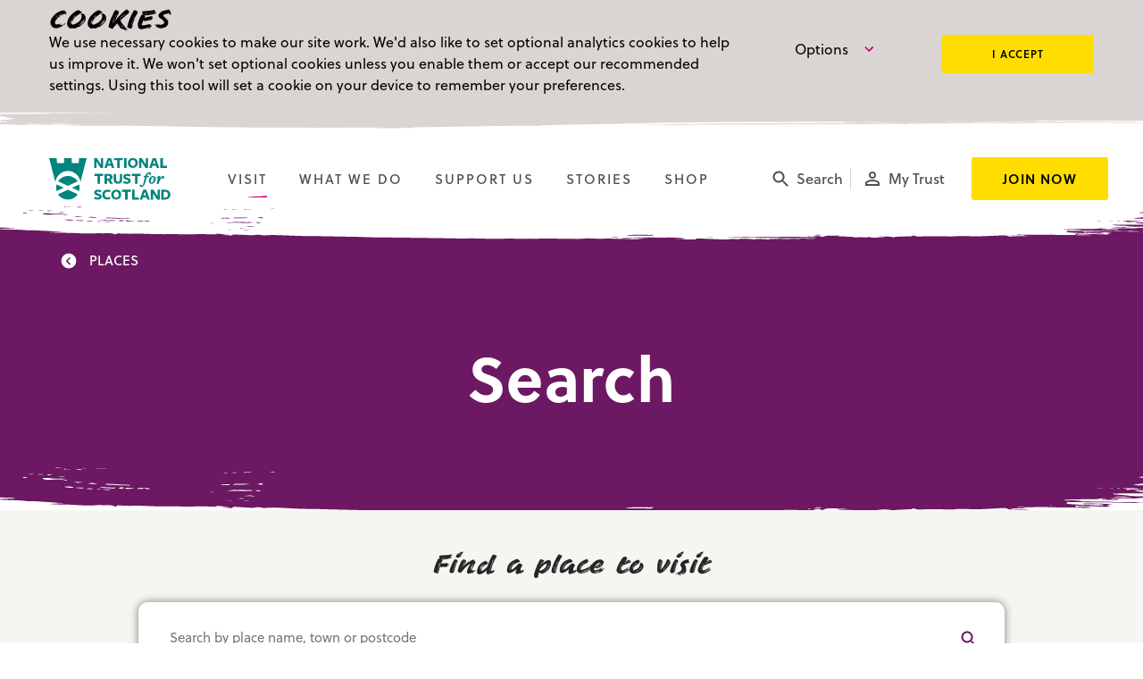

--- FILE ---
content_type: text/html; charset=UTF-8
request_url: https://www.nts.org.uk/visit/places/search?page&place-category=Jacobites&q=iv308ln
body_size: 82630
content:

<!DOCTYPE html>
<html xmlns="http://www.w3.org/1999/xhtml" xml:lang="en" lang="en">
  <head>
    <meta name="viewport" content="width=device-width">
    
    <link rel="apple-touch-icon" sizes="57x57" href="/includes/dist/images/icons/apple-icon-57x57.png">
    <link rel="apple-touch-icon" sizes="60x60" href="/includes/dist/images/icons/apple-icon-60x60.png">
    <link rel="apple-touch-icon" sizes="72x72" href="/includes/dist/images/icons/apple-icon-72x72.png">
    <link rel="apple-touch-icon" sizes="76x76" href="/includes/dist/images/icons/apple-icon-76x76.png">
    <link rel="apple-touch-icon" sizes="114x114" href="/includes/dist/images/icons/apple-icon-114x114.png">
    <link rel="apple-touch-icon" sizes="120x120" href="/includes/dist/images/icons/apple-icon-120x120.png">
    <link rel="apple-touch-icon" sizes="144x144" href="/includes/dist/images/icons/apple-icon-144x144.png">
    <link rel="apple-touch-icon" sizes="152x152" href="/includes/dist/images/icons/apple-icon-152x152.png">
    <link rel="apple-touch-icon" sizes="180x180" href="/includes/dist/images/icons/apple-icon-180x180.png">
    <link rel="icon" type="image/png" sizes="192x192"  href="/includes/dist/images/icons/android-icon-192x192.png">
    <link rel="icon" type="image/png" sizes="32x32" href="/includes/dist/images/icons/favicon-32x32.png">
    <link rel="icon" type="image/png" sizes="96x96" href="/includes/dist/images/icons/favicon-96x96.png">
    <link rel="icon" type="image/png" sizes="16x16" href="/includes/dist/images/icons/favicon-16x16.png">
    <meta name="msapplication-TileColor" content="#ffffff">
    <meta name="msapplication-TileImage" content="/includes/dist/images/icons/ms-icon-144x144.png">

            <link rel="preconnect" href="https://nts-production.imgix.net">
<link rel="preconnect" href="https://p.typekit.net">
<link rel="preconnect" href="https://use.typekit.net">

<script>
  window.dataLayer = window.dataLayer || [];

  (function(w,d,s,l,i){w[l]=w[l]||[];w[l].push({'gtm.start':
  new Date().getTime(),event:'gtm.js'});var f=d.getElementsByTagName(s)[0],
  j=d.createElement(s),dl=l!='dataLayer'?'&l='+l:'';j.async=true;j.src=
  'https://www.googletagmanager.com/gtm.js?id='+i+dl;f.parentNode.insertBefore(j,f);
  })(window,document,'script','dataLayer','GTM-PRQXB4R');
</script>

<script type="text/cookie-control" src="https://p.teads.tv/teads-fellow.js" async="true" data-cc-prereq-level="2"></script>
<script type="text/cookie-control" data-cc-prereq-level="2">
  window.teads_e = window.teads_e || [];
  window.teads_buyer_pixel_id = 13673;
</script>

<noscript>
  <link rel="stylesheet" href="https://use.typekit.net/qgc1iur.css">
</noscript>

<script>
  window.loadfonts = true;
  var fonts = [
      'ntsmaxwell',
      'ntsmaxwell-bold',
      'soleil-n3',
      'soleil-i3',
      'soleil-n4',
      'soleil-i4',
      'soleil-n5',
      'soleil-n6',
      'soleil-n7'
    ],
    loaded_count = 0;

  if (typeof window.sessionStorage !== 'undefined') {
    fonts.forEach(function (font, index) {
      if (font in sessionStorage) {
        document.documentElement.className += ' wf-' + font + '-active';
        loaded_count++;
      }
    });

    if (loaded_count === fonts.length) {
      window.loadfonts = false;
    }
  }
</script>

<script type="application/json" data-cc-cookies-list>
	
</script>
      <link media="all" rel="stylesheet" href="/includes/dist/css/main.css?v=1769680989">
      <title>Search | National Trust for Scotland</title><meta name="keywords" content="Scotland, Charity, Gardens, Coastlines, Glens, Islands, Mountain ranges, Scottish wildlife, Castles, Battlefields">
<meta name="description" content="Castles and battlefields, gardens and glens, islands and wildlife… enjoyed and protected.">
<meta name="referrer" content="no-referrer-when-downgrade">
<meta name="robots" content="all">
<meta content="9043958039" property="fb:profile_id">
<meta content="en_GB" property="og:locale">
<meta content="National Trust for Scotland" property="og:site_name">
<meta content="website" property="og:type">
<meta content="https://www.nts.org.uk/visit/places/search" property="og:url">
<meta content="Search" property="og:title">
<meta content="Castles and battlefields, gardens and glens, islands and wildlife… enjoyed and protected." property="og:description">
<meta content="https://nts-production.imgix.net/general/torridon_hiker_0919.jpg?auto=compress%2Cformat&amp;crop=focalpoint&amp;fit=crop&amp;fp-x=0.3982&amp;fp-y=0.7238&amp;h=630&amp;q=56&amp;w=1200" property="og:image">
<meta name="twitter:card" content="summary_large_image">
<meta name="twitter:site" content="@N_T_S">
<meta name="twitter:creator" content="@N_T_S">
<meta name="twitter:title" content="Search">
<meta name="twitter:description" content="Castles and battlefields, gardens and glens, islands and wildlife… enjoyed and protected.">
<meta name="twitter:image" content="https://nts-production.imgix.net/general/torridon_hiker_0919.jpg?auto=compress%2Cformat&amp;crop=focalpoint&amp;fit=crop&amp;fp-x=0.3982&amp;fp-y=0.7238&amp;h=630&amp;q=56&amp;w=1200">
<link href="https://www.nts.org.uk/visit/places/search" rel="canonical">
<link href="https://www.nts.org.uk/" rel="home"></head>

  
  <body id="body" >
    
    
    
    <noscript><iframe src="https://www.googletagmanager.com/ns.html?id=GTM-PRQXB4R"
    height="0" width="0" style="display:none;visibility:hidden"></iframe></noscript>

    <ul class="access-links">
      <li>
        <a href="#content-main" accesskey="s" data-access-link>Jump to main content</a>
      </li>
    </ul>

                  <div class="accessible-hide" aria-hidden="true">
  <svg xmlns="http://www.w3.org/2000/svg" xmlns:xlink="http://www.w3.org/1999/xlink"><defs><path id="information-a" d="M24 4C12.95 4 4 12.95 4 24s8.95 20 20 20 20-8.95 20-20S35.05 4 24 4Zm2 30h-4V22h4v12Zm0-16h-4v-4h4v4Z"/><path id="arrow-circle-down-a" d="M24 4c11.05 0 20 8.95 20 20s-8.95 20-20 20S4 35.05 4 24 12.95 4 24 4Zm-5 27.558 2.48 2.48L32 23.52 21.48 13 19 15.48l8.038 8.04L19 31.557Z"/><path id="arrow-circle-left-a" d="M24 4c11.05 0 20 8.95 20 20s-8.95 20-20 20S4 35.05 4 24 12.95 4 24 4Zm-5 27.558 2.48 2.48L32 23.52 21.48 13 19 15.48l8.038 8.04L19 31.557Z"/><path id="arrow-circle-right-a" d="M24 4c11.05 0 20 8.95 20 20s-8.95 20-20 20S4 35.05 4 24 12.95 4 24 4Zm-5 27.558 2.48 2.48L32 23.52 21.48 13 19 15.48l8.038 8.04L19 31.557Z"/><path id="arts-and-authors-a" d="M24.808 46V29.98a2.5 2.5 0 1 0-1 0V46h-2.47L13 27.761l4.707-7.021-.022-.115h13.003l4.677 7.136L27.277 46h-2.47Zm6.244-27.375H17.314L14.224 2h19.917l-3.09 16.625Z"/><path id="basket-a" d="M16 36c-2.21 0-3.98 1.79-3.98 4s1.77 4 3.98 4 4-1.79 4-4-1.79-4-4-4ZM4 4v4h4l7.19 15.17-2.7 4.9c-.31.58-.49 1.23-.49 1.93 0 2.21 1.79 4 4 4h24v-4H16.85c-.28 0-.5-.22-.5-.5 0-.09.02-.17.06-.24L18.2 26h14.9c1.5 0 2.81-.83 3.5-2.06l7.15-12.98c.16-.28.25-.61.25-.96a2 2 0 0 0-2-2H12.43l-1.9-4H4Zm32 32c-2.21 0-3.98 1.79-3.98 4s1.77 4 3.98 4 4-1.79 4-4-1.79-4-4-4Z"/><path id="castles-a" d="M42 46.132H29.753V29.556a2.372 2.372 0 0 0-.065-.166 3.218 3.218 0 0 0-.634-.945c-.937-.984-2.52-1.612-5.054-1.612-2.488 0-3.891.592-4.606 1.484-.213.266-.35.546-.426.821-.025.088-.04.165-.048.226v16.768H6V19.82H3V2h12.375v6h2.438V2h12.375v6h2.437V2H45v17.82h-3v26.312Z"/><path id="checkbox-unticked-a" d="M38 10v28H10V10h28Zm0-4H10c-2.21 0-4 1.79-4 4v28c0 2.21 1.79 4 4 4h28c2.21 0 4-1.79 4-4V10c0-2.21-1.79-4-4-4Z"/><path id="checkbox-ticked-a" d="M38 6H10c-2.21 0-4 1.79-4 4v28c0 2.21 1.79 4 4 4h28c2.21 0 4-1.79 4-4V10c0-2.21-1.79-4-4-4ZM20 34 10 24l2.83-2.83L20 28.34l15.17-15.17L38 16 20 34Z"/><path id="arrow-chevron-down-a" d="M19.915 12.085 17.085 14.915 26.255 24.085 17.085 33.255 19.915 36.085 31.915 24.085z"/><path id="close-a" d="M38 12.83 35.17 10 24 21.17 12.83 10 10 12.83 21.17 24 10 35.17 12.83 38 24 26.83 35.17 38 38 35.17 26.83 24z"/><path id="download-a" d="M40.941 18.118H31.53V4H17.412v14.118H8l16.47 16.47 16.471-16.47ZM8 39.294V44h32.941v-4.706H8Z"/><path id="event-a" d="M34 26H24v10h10V26ZM32 4v4H16V4h-4v4h-2c-2.21 0-3.98 1.79-3.98 4L6 40c0 2.21 1.79 4 4 4h28c2.21 0 4-1.79 4-4V12c0-2.21-1.79-4-4-4h-2V4h-4Zm6 36H10V18h28v22Z"/><path id="external-link-a" d="M39.556 39.556H8.444V8.444H24V4H8.444A4.443 4.443 0 0 0 4 8.444v31.112A4.443 4.443 0 0 0 8.444 44h31.112A4.443 4.443 0 0 0 44 39.556V24h-4.444v15.556ZM28.444 4v4.444h7.967L14.567 30.29l3.144 3.144L39.556 11.59v7.967H44V4H28.444Z"/><path id="filter-a" d="M20 36h8v-4h-8v4ZM6 12v4h36v-4H6Zm6 14h24v-4H12v4Z"/><path id="gift-a" d="M26 41.05V32h13v9.05H26Zm-17 0h13V32H9v9.05ZM9 28h13v-9.914H9V28Zm5-18c0-2.205 1.794-4 4-4s4 1.795 4 4v4h-4c-2.206 0-4-1.794-4-4Zm16-4c2.206 0 4 1.814 4 4.043 0 2.23-1.794 4.043-4 4.043h-4v-4.043C26 7.814 27.794 6 30 6Zm9 22H26V18h13v10Zm-2.158-13.914a8.063 8.063 0 0 0 1.082-4.043c0-4.435-3.566-8.043-7.95-8.043C27.595 2 25.458 3.064 24 4.744 22.542 3.064 20.405 2 18.026 2c-4.384 0-7.95 3.608-7.95 8.043 0 1.474.395 2.854 1.081 4.043H8.954c-2.18 0-3.954 1.795-3.954 4V41.05c0 2.205 1.774 4 3.954 4h30.092c2.18 0 3.954-1.795 3.954-4V18.086c0-2.205-1.774-4-3.954-4h-2.204Z"/><path id="pin-a" d="M24 4c-7.73 0-14 6.27-14 14 0 10.5 14 26 14 26s14-15.5 14-26c0-7.73-6.27-14-14-14Zm0 19c-2.76 0-5-2.24-5-5s2.24-5 5-5 5 2.24 5 5-2.24 5-5 5Z"/><path id="arrow-circle-right-a" d="M24 4c11.05 0 20 8.95 20 20s-8.95 20-20 20S4 35.05 4 24 12.95 4 24 4Zm-5 27.558 2.48 2.48L32 23.52 21.48 13 19 15.48l8.038 8.04L19 31.557Z"/><path id="arrow-circle-left-a" d="M24 4c11.05 0 20 8.95 20 20s-8.95 20-20 20S4 35.05 4 24 12.95 4 24 4Zm-5 27.558 2.48 2.48L32 23.52 21.48 13 19 15.48l8.038 8.04L19 31.557Z"/><g id="profile-filled"><path d="M23.5 8a7.748 7.748 0 0 0-7.75 7.75c0 4.272 3.468 7.75 7.75 7.75s7.75-3.478 7.75-7.75A7.748 7.748 0 0 0 23.5 8ZM23.5 25.438c-5.163 0-15.5 2.586-15.5 7.75V39h31v-5.813c0-5.163-10.337-7.75-15.5-7.75Z"/></g><path id="profile-a" d="M24 11.8a4.2 4.2 0 1 1 .001 8.399A4.2 4.2 0 0 1 24 11.8Zm0 18c5.95 0 12.2 2.91 12.2 4.2v2.2H11.8V34c0-1.29 6.25-4.2 12.2-4.2ZM24 8c-4.42 0-8 3.58-8 8 0 4.41 3.58 8 8 8s8-3.59 8-8c0-4.42-3.58-8-8-8Zm0 18c-5.33 0-16 2.67-16 8v6h32v-6c0-5.33-10.67-8-16-8Z"/><path id="search-a" d="M32 29h-1.59l-.55-.55C31.82 26.18 33 23.23 33 20c0-7.18-5.82-13-13-13S7 12.82 7 20s5.82 13 13 13c3.23 0 6.18-1.18 8.45-3.13l.55.55V32l10 9.98L41.98 39 32 29Zm-12 0a9 9 0 1 1 .001-18.001A9 9 0 0 1 20 29Z"/><path id="shop-a" d="M42 24v3a2 2 0 1 1-4 0 2 2 0 1 1-4 0 2 2 0 1 1-4 0 2 2 0 1 1-4 0 2 2 0 1 1-4 0 2 2 0 1 1-4 0 2 2 0 1 1-4 0 2 2 0 1 1-4 0 2 2 0 1 1-4 0v-3l2-10h32l2 10Zm-14 6v10H8V30c.768 0 1.47-.289 2-.764.53.475 1.232.764 2 .764v6h12v-6c.768 0 1.47-.289 2-.764.53.475 1.232.764 2 .764Zm12 0v10h-4V30c.768 0 1.47-.289 2-.764.53.475 1.232.764 2 .764ZM8 8h32v4H8V8Z"/><path id="swipe-prompt-a" d="M27.732 9.805h7.214v-6l7.786 8-7.786 8v-6H14.054v6l-7.786-8 7.786-8v6h13.678ZM35.4 30.78a2.436 2.436 0 0 1 1.517 2.244c0 .098-.017.212-.034.326l-1.25 8.569c-.183 1.187-1.15 2.081-2.4 2.081H21.917a2.54 2.54 0 0 1-1.767-.715l-8.233-8.033 1.316-1.3c.334-.326.8-.537 1.317-.537.15 0 .267.032.4.048l5.717 1.171V17.171c0-1.35 1.116-2.44 2.5-2.44 1.383 0 2.5 1.09 2.5 2.44v9.756h1.266c.317 0 .617.065.9.179L35.4 30.78Z"/><path id="time-a" d="M23.99 4C12.94 4 4 12.95 4 24s8.94 20 19.99 20C35.04 44 44 35.05 44 24S35.04 4 23.99 4ZM24 40c-8.84 0-16-7.16-16-16S15.16 8 24 8s16 7.16 16 16-7.16 16-16 16Zm1-26h-3v12l10.49 6.3L34 29.84l-9-5.34V14Z"/><path id="tours-a" d="M22 30h4v4h-4v-4Zm0-16h4v12h-4V14Zm1.99-10C12.94 4 4 12.95 4 24s8.94 20 19.99 20C35.04 44 44 35.05 44 24S35.04 4 23.99 4ZM24 40c-8.84 0-16-7.16-16-16S15.16 8 24 8s16 7.16 16 16-7.16 16-16 16Z"/><path id="transcript-a" d="M28 4H12C9.79 4 8.02 5.79 8.02 8L8 40c0 2.21 1.77 4 3.98 4H36c2.21 0 4-1.79 4-4V16L28 4Zm4 32H16v-4h16v4Zm0-8H16v-4h16v4Zm-6-10V7l11 11H26Z"/></defs><symbol id="icon-alert-info" viewBox="0 0 48 48"><g fill-rule="evenodd"><use xlink:href="#information-a" fill-rule="nonzero"/></g></symbol><symbol id="icon-alert-warning" viewBox="0 0 48 48"><path d="M24 4C12.96 4 4 12.95 4 24s8.96 20 20 20 20-8.95 20-20S35.04 4 24 4Zm2 30h-4v-4h4v4Zm0-8h-4V14h4v12Z"/></symbol><symbol id="icon-apple-podcast" viewBox="0 0 17 16"><path d="M15.973 3.764c-.03-2.322-1.488-3.742-3.816-3.752-2.776-.01-5.553-.02-8.33 0C1.539.032.09 1.402.05 3.694c-.06 2.891-.06 5.793-.01 8.695.04 2.161 1.488 3.552 3.656 3.592 1.428.03 2.857.01 4.285.01 1.429 0 2.857.02 4.285 0 2.248-.04 3.696-1.46 3.716-3.692.03-2.852.03-5.693-.01-8.535Zm-6.962 9.455c-.12.64-.46.921-1.109.871-.47-.03-.789-.26-.869-.74-.17-.971-.39-1.942-.41-2.932-.04-1.281.49-1.781 1.729-1.621.659.09 1.059.5 1.039 1.17-.03 1.081-.18 2.172-.38 3.252ZM5.705 9.357c.31.34.32.68.27 1.09-1.25-.63-1.988-2.33-1.639-3.862.39-1.72 1.698-2.851 3.426-2.981 1.718-.14 3.287.96 3.826 2.601a3.69 3.69 0 0 1-1.508 4.263c-.23-.59.12-.98.39-1.371.848-1.22.758-2.542-.19-3.692-.8-.96-1.818-1.251-2.987-.99-1.169.27-1.928 1.04-2.228 2.19-.27 1.011-.07 1.962.64 2.752ZM9.3 6.906c0 .71-.57 1.29-1.289 1.3-.72.01-1.308-.56-1.318-1.27a1.3 1.3 0 0 1 1.308-1.331c.72 0 1.299.58 1.299 1.3Zm.52 5.753c-.02-.4-.02-.7.419-.92 2.067-1.051 3.116-3.463 2.497-5.644-.67-2.341-2.737-3.762-5.224-3.592-2.178.15-4.076 1.981-4.385 4.253-.27 1.99.769 4.002 2.567 4.963.5.27.5.27.48.93-2.418-.74-4.156-3.362-3.747-6.094.44-2.831 2.797-4.852 5.564-4.832 2.817.03 5.064 1.94 5.564 4.762.46 2.602-1.139 5.274-3.736 6.174Z"/></symbol><symbol id="icon-arrow-circle-down" viewBox="0 0 48 48"><g fill-rule="evenodd"><use xlink:href="#arrow-circle-down-a" transform="rotate(90 24 24)"/></g></symbol><symbol id="icon-arrow-circle-left" viewBox="0 0 48 48"><g fill-rule="evenodd"><use xlink:href="#arrow-circle-left-a" transform="rotate(-180 24 24)"/></g></symbol><symbol id="icon-arrow-circle-right" viewBox="0 0 48 48"><g fill-rule="evenodd"><use xlink:href="#arrow-circle-right-a"/></g></symbol><symbol id="icon-arrow-down" viewBox="0 0 25 25"><path fill-rule="evenodd" d="m20.833 12.5-1.474-1.474-5.817 5.818V4.167h-2.084v12.677l-5.817-5.818L4.167 12.5l8.333 8.333 8.333-8.333Z" clip-rule="evenodd"/></symbol><symbol id="icon-arrow-left" viewBox="0 0 48 48"><path transform="rotate(-180 24 24)" d="M24 8 21.17 10.83 32.34 22 8 22 8 26 32.34 26 21.17 37.17 24 40 40 24z"/></symbol><symbol id="icon-arrow-maximise" viewBox="0 0 48 48"><path fill-rule="nonzero" d="m22.545 26.83-8.1 8.102 11.607.24.061 2.94-16.628-.342-.343-16.628 2.941.06.24 11.609 8.101-8.101 12.387-12.387-11.609-.24-.06-2.94 16.628.342.342 16.628-2.94-.06-.24-11.609-12.387 12.387Z"/></symbol><symbol id="icon-arrow-minimise" viewBox="0 0 48 48"><g id="arrow-minimise"><path fill-rule="nonzero" transform="translate(33.622943, 13.302178) rotate(135.000000) translate(-33.622943, -13.302178) " d="M33.6229433 3.70217848 31.9373633 5.40017848 38.5903414 12.1021785 24.0931627 12.1021785 24.0931627 14.5021785 38.5903414 14.5021785 31.9373633 21.2041785 33.6229433 22.9021785 43.1527238 13.3021785z"/><path transform="translate(13.760874, 34.102178) rotate(-45.000000) translate(-13.760874, -34.102178) " d="M13.7608743 24.5021785 12.0752943 26.2001785 18.7282724 32.9021785 4.23109372 32.9021785 4.23109372 35.3021785 18.7282724 35.3021785 12.0752943 42.0041785 13.7608743 43.7021785 23.2906549 34.1021785z"/></g></symbol><symbol id="icon-arrow-right" viewBox="0 0 48 48"><path d="M24 8 21.17 10.83 32.34 22 8 22 8 26 32.34 26 21.17 37.17 24 40 40 24z"/></symbol><symbol id="icon-arts" viewBox="0 0 48 48"><g fill-rule="evenodd"><use xlink:href="#arts-and-authors-a"/></g></symbol><symbol id="icon-ascent" viewBox="0 0 48 48"><g fill-rule="evenodd"><path fill-rule="nonzero" d="M3.65 35.733A1.949 1.949 0 0 1 3 34.274c-.01-.583.207-1.085.65-1.508l11.238-11.118c.792-.813 1.751-1.22 2.877-1.22 1.125 0 2.111.407 2.958 1.22l5.476 5.398 10.809-10.887h-3.846c-.619 0-1.125-.201-1.517-.604-.391-.403-.587-.906-.587-1.509 0-.57.196-1.053.587-1.45.392-.397.898-.596 1.517-.596h8.796c.586 0 1.08.2 1.48.602.402.401.602.886.602 1.453V22.9c0 .575-.19 1.07-.57 1.484-.38.414-.863.62-1.45.62a2.04 2.04 0 0 1-1.496-.62 2.026 2.026 0 0 1-.62-1.484v-3.723L29.065 29.985c-.844.828-1.833 1.242-2.969 1.242-1.135 0-2.09-.414-2.865-1.242l-5.476-5.37L6.638 35.733c-.437.438-.949.657-1.534.657a1.86 1.86 0 0 1-1.455-.657Z"/></g></symbol><symbol id="icon-audio-description" viewBox="0 0 48 48"><path fill-rule="evenodd" d="M35.023 31.998a9.168 9.168 0 0 0 1.358-1.107c1.053-1.052 1.75-2.307 2.168-3.72.334-1.125.46-2.278.433-3.447-.037-1.575-.344-3.09-1.07-4.505-.61-1.19-1.445-2.194-2.552-2.969-.054-.037-.11-.071-.167-.107L35 16.02c.066-.008.106-.017.145-.017.568-.001 1.136-.008 1.703.005a.72.72 0 0 1 .345.129c1.075.69 1.898 1.612 2.533 2.705.585 1.008.945 2.097 1.127 3.24.167 1.051.188 2.11.081 3.172-.125 1.238-.437 2.423-1.01 3.533-.654 1.271-1.554 2.334-2.782 3.103a.722.722 0 0 1-.354.104c-.588.01-1.176.004-1.765.004zm4.012-15.95c.481 0 .918.035 1.347-.008.507-.05.893.14 1.274.438 1.347 1.053 2.244 2.411 2.787 4.015.28.827.439 1.678.503 2.549.06.817.057 1.634-.043 2.446-.226 1.826-.844 3.494-2.044 4.919-.491.583-1.045 1.096-1.701 1.49a.704.704 0 0 1-.336.097c-.583.01-1.166.004-1.795.004l.242-.161c1.282-.855 2.195-2.013 2.832-3.402a9.555 9.555 0 0 0 .747-2.52c.141-.9.174-1.807.114-2.72a10.4 10.4 0 0 0-.592-2.925c-.643-1.75-1.699-3.182-3.335-4.221zM31 32a8.455 8.455 0 0 0 1.463-1.202c1.103-1.148 1.808-2.508 2.188-4.039.296-1.188.38-2.394.296-3.61-.13-1.88-.666-3.626-1.811-5.158-.573-.767-1.25-1.429-2.086-1.922-.013-.008-.022-.023-.049-.05.053-.008.092-.017.131-.017.57-.001 1.138-.006 1.706.004a.608.608 0 0 1 .29.1c1.05.648 1.861 1.528 2.493 2.57.666 1.098 1.064 2.292 1.247 3.559.103.715.151 1.433.125 2.153-.076 2.054-.594 3.97-1.856 5.646-.57.756-1.245 1.404-2.066 1.895a.392.392 0 0 1-.181.068c-.63.005-1.26.003-1.89.003zm-11 0V16.013c.04-.005.074-.011.108-.011 1.748.001 3.496-.01 5.243.012.89.011 1.744.256 2.56.632 1.497.69 2.624 1.802 3.33 3.38.362.812.571 1.671.674 2.563.085.745.111 1.49.056 2.238-.127 1.713-.605 3.286-1.673 4.606-.883 1.091-1.996 1.814-3.284 2.233a6.408 6.408 0 0 1-2 .334c-1.63-.003-3.26 0-4.888 0H20zm3.748-4c.302 0 .585-.006.869 0 .382.009.759-.005 1.128-.134.991-.346 1.749-.979 2.171-2.018.339-.833.397-1.703.282-2.596-.22-1.712-1.379-2.88-2.866-3.197-.501-.107-1.035-.043-1.554-.056-.008 0-.016.01-.03.019v7.981zM2 31.987c.407-.596.805-1.18 1.204-1.762 1.089-1.59 2.179-3.178 3.268-4.766l4.376-6.383c.675-.985 1.35-1.972 2.03-2.954.04-.057.122-.113.185-.113 1.271-.007 2.543-.005 3.814-.005.026 0 .051.005.086.008v15.973h-3.821v-1.979c-.07-.003-.122-.008-.173-.008-1.551 0-3.102 0-4.653-.003-.11 0-.18.034-.247.133-.4.591-.807 1.177-1.218 1.76-.036.053-.114.105-.173.105-1.546.005-3.091.003-4.637.002L2 31.988zm8.442-5.621h2.691v-4.18l-2.69 4.18z"/></symbol><symbol id="icon-audioboom" viewBox="0 0 16 16"><path fill-rule="evenodd" d="M8 16A8 8 0 1 1 8 0a8 8 0 0 1 0 16ZM4.95 2.143a.75.75 0 0 0-.75.75v4a.75.75 0 0 0 1.5 0v-4a.75.75 0 0 0-.75-.75Zm0 6.21a.75.75 0 0 0-.75.749v4a.75.75 0 0 0 1.5 0v-4a.75.75 0 0 0-.75-.75ZM7.718 3.78a.75.75 0 0 0-.75.75v6.926a.75.75 0 0 0 1.5 0V4.53a.75.75 0 0 0-.75-.75Zm2.768 4.571a.75.75 0 0 0-.75.75v.704a.75.75 0 0 0 1.5 0v-.704a.75.75 0 0 0-.75-.75Zm0-2.913a.75.75 0 0 0-.75.75v.703a.75.75 0 0 0 1.5 0v-.704a.75.75 0 0 0-.75-.75Zm2.767 1.614a.75.75 0 0 0-.75.75v.382a.75.75 0 1 0 1.5 0v-.382a.75.75 0 0 0-.75-.75Z" clip-rule="evenodd"/></symbol><symbol id="icon-basket-add" viewBox="0 0 48 48"><path d="M24 19h4v-6h6V9h-6V3h-4v6h-6v4h6v6Zm-8 18c-2.21 0-3.98 1.79-3.98 4s1.77 4 3.98 4 4-1.79 4-4-1.79-4-4-4Zm20 0c-2.21 0-3.98 1.79-3.98 4s1.77 4 3.98 4 4-1.79 4-4-1.79-4-4-4Zm-19.65-6.5c0-.09.02-.17.06-.24l1.8-3.26h14.9c1.5 0 2.81-.83 3.5-2.06l7.72-14.02L40.83 9h-.01l-2.21 4-5.51 10H19.07l-.26-.54L14.32 13l-1.9-4-1.89-4H4v4h4l7.2 15.17-2.71 4.9c-.31.58-.49 1.23-.49 1.93 0 2.21 1.79 4 4 4h24v-4H16.85c-.28 0-.5-.22-.5-.5Z"/></symbol><symbol id="icon-basket" viewBox="0 0 48 48"><g fill-rule="evenodd"><use xlink:href="#basket-a" fill-rule="nonzero"/></g></symbol><symbol id="icon-battles" viewBox="0 0 48 48"><path fill-rule="evenodd" d="M24.165 6.177a1.045 1.045 0 0 1 0 2.088 1.045 1.045 0 0 1 0-2.088M37.322 20.94a3 3 0 0 0-2.348 1.13h-8.178V11.724a5.219 5.219 0 0 0 2.59-4.502A5.227 5.227 0 0 0 24.165 2a5.227 5.227 0 0 0-5.221 5.221 5.219 5.219 0 0 0 2.59 4.502v10.349h-8.179a3.007 3.007 0 1 0-.229 4.01h6.653V46h4.01V27.992h.752V46h4.01V26.081h6.652a3.008 3.008 0 1 0 2.12-5.14"/></symbol><symbol id="icon-bike" viewBox="0 0 48 48"><path d="M31 11c2.2 0 4-1.8 4-4s-1.8-4-4-4-4 1.8-4 4 1.8 4 4 4ZM10 24C4.5 24 0 28.5 0 34s4.5 10 10 10 10-4.5 10-10-4.5-10-10-10Zm0 17c-3.9 0-7-3.1-7-7s3.1-7 7-7 7 3.1 7 7-3.1 7-7 7Zm11.6-19.9 4.7-4.8 1.5 1.5c2.5 2.6 6 4.1 10.1 4.1v-4c-3 0-5.5-1.1-7.3-2.9l-3.9-3.8c-.6-.7-1.6-1.2-2.7-1.2s-2.1.4-2.8 1.2l-5.5 5.5c-.7.7-1.2 1.7-1.2 2.8 0 1.1.5 2.1 1.2 2.9L22 28v10h4V25.5l-4.4-4.4ZM38 24c-5.5 0-10 4.5-10 10s4.5 10 10 10 10-4.5 10-10-4.5-10-10-10Zm0 17c-3.9 0-7-3.1-7-7s3.1-7 7-7 7 3.1 7 7-3.1 7-7 7Z"/></symbol><symbol id="icon-braille" viewBox="0 0 48 48"><g><circle cx="16.5" cy="9.5" r="3.5"/><circle cx="16.5" cy="24.5" r="3.5"/><circle cx="32.5" cy="9.5" r="3.5"/><circle cx="32.5" cy="24.5" r="3.5"/><circle cx="32.5" cy="39.5" r="3.5"/><circle cx="16.5" cy="39.5" r="3.5"/></g></symbol><symbol id="icon-buggy-storage" viewBox="0 0 48 48"><path d="M26 4v16h16c0-8.84-7.16-16-16-16Zm12.64 27.78c2.1-2.7 3.36-6.1 3.36-9.78H12.88l-1.9-4H4v4h4.44s3.78 8.14 4.24 8.84A6.977 6.977 0 0 0 9 37c0 3.86 3.14 7 7 7 3.52 0 6.44-2.6 6.92-6h4.16c.48 3.4 3.4 6 6.92 6 3.86 0 7-3.14 7-7 0-2.08-.92-3.94-2.36-5.22ZM16 40c-1.66 0-3-1.34-3-3s1.34-3 3-3 3 1.34 3 3-1.34 3-3 3Zm18 0c-1.66 0-3-1.34-3-3s1.34-3 3-3 3 1.34 3 3-1.34 3-3 3Z"/></symbol><symbol id="icon-bus" viewBox="0 0 48 48"><path d="M42 10c2.22 0 4 1.785 4 4.011v18.97h-4C42 36.307 39.314 39 36 39s-6-2.694-6-6.018H18C18 36.306 15.314 39 12 39s-6-2.694-6-6.018H2v-18.97A3.992 3.992 0 0 1 6 10h36Zm-4 10.029 5 4.011V13.009h-5v7.02ZM5 18.023h8v-5.014H5v5.014Zm11 0h8v-5.014h-8v5.014Zm11 0h8v-5.014h-8v5.014Zm9 17.968c1.656 0 3-1.347 3-3.01a3.004 3.004 0 0 0-3-3.007c-1.656 0-3 1.346-3 3.008a3.005 3.005 0 0 0 3 3.01Zm-24 0c1.656 0 3-1.347 3-3.01a3.004 3.004 0 0 0-3-3.007c-1.657 0-3 1.346-3 3.008a3.005 3.005 0 0 0 3 3.01Z"/></symbol><symbol id="icon-cafe" viewBox="0 0 48 48"><path d="M22.167 18.5H18.5V5.667h-3.667V18.5h-3.666V5.667H7.5V18.5c0 3.887 3.043 7.04 6.875 7.278v16.555h4.583V25.778c3.832-.238 6.875-3.391 6.875-7.278V5.667h-3.666V18.5Zm9.166-5.5v14.667h4.584v14.666H40.5V5.667c-5.06 0-9.167 4.106-9.167 7.333Z"/></symbol><symbol id="icon-calendar" viewBox="0 0 48 48"><path d="M38 8h-2V4h-4v4H16V4h-4v4h-2c-2.21 0-3.98 1.79-3.98 4L6 40c0 2.21 1.79 4 4 4h28c2.21 0 4-1.79 4-4V12c0-2.21-1.79-4-4-4Zm0 32H10V18h28v22ZM14 22h10v10H14V22Z"/></symbol><symbol id="icon-capacity" viewBox="0 0 27 19"><g id="Page-1" fill-rule="evenodd" stroke-width="1"><g id="icon-capacity" fill-rule="nonzero"><g id="Shape"><path id="path-capacity" d="M19.313 9.5a3.22 3.22 0 0 0 3.216-3.23 3.22 3.22 0 0 0-3.216-3.228 3.23 3.23 0 0 0 0 6.458ZM9.624 8.208a3.867 3.867 0 0 0 3.862-3.875A3.867 3.867 0 0 0 9.625.458 3.878 3.878 0 0 0 5.75 4.333a3.878 3.878 0 0 0 3.875 3.875Zm9.688 3.875c-2.37 0-7.105 1.189-7.105 3.552v2.907h14.209v-2.907c0-2.363-4.734-3.552-7.105-3.552Zm-9.688-1.291c-3.016 0-9.042 1.51-9.042 4.52v3.23h9.042v-2.907c0-1.098.433-3.016 3.061-4.482-1.123-.239-2.215-.361-3.061-.361Z"/></g></g></g></symbol><symbol id="icon-car" viewBox="0 0 48 48"><path d="M37.84 10.02A3.007 3.007 0 0 0 35 8H13c-1.31 0-2.43.84-2.84 2.02L6 22v16c0 1.1.9 2 2 2h2a2 2 0 0 0 2-2v-2h24v2c0 1.1.9 2 2 2h2a2 2 0 0 0 2-2V22l-4.16-11.98ZM13 30c-1.66 0-3-1.34-3-3s1.34-3 3-3 3 1.34 3 3-1.34 3-3 3Zm22 0c-1.66 0-3-1.34-3-3s1.34-3 3-3 3 1.34 3 3-1.34 3-3 3ZM10 20l3-9h22l3 9H10Z"/></symbol><symbol id="icon-castle-2" viewBox="0 0 160 139"><g id="Page-1" fill-rule="evenodd" stroke-width="1"><g id="Campaign-Gateway-Copy" fill-rule="nonzero" transform="translate(-274.000000, -3754.000000)"><g id="topology-illustration" transform="translate(0.000000, 2992.000000)"><g id="Castle" transform="translate(274.000000, 762.000000)"><path id="Shape" d="M39.658 31.453h79.316V138.12H39.658V31.453Zm5.288 101.333h68.74v-96h-68.74v96Z"/><path id="Shape" d="M45.128 138.12H0V56.068h23.891v18.528h21.237v63.524ZM5.31 132.826h34.51V79.89H18.582V61.362H5.31v71.464ZM160 138.12h-45.128V74.596h21.237V56.068H160v82.052Zm-39.819-5.294h34.51V61.362h-13.273V79.89H120.18v52.936ZM127.547 36.923H31.821V0h21.272v13.187h5.318V0h18.614v13.187h5.318V0h18.613v13.187h5.318V0h21.273v36.923Zm-90.408-5.275h85.09V5.275h-10.636v13.187H95.638V5.275h-7.977v13.187H71.707V5.275h-7.978v13.187H47.775V5.275H37.139v26.373ZM75.214 71.111H50.598v-16.97c0-6.477 5.522-11.748 12.308-11.748s12.308 5.271 12.308 11.748v16.97ZM56.068 65.89h13.676V54.14c0-3.6-3.07-6.526-6.838-6.526-3.769 0-6.838 2.926-6.838 6.526V65.89Z"/><path id="Shape" d="M35.556 118.974H10.94v-16.97c0-6.477 5.522-11.748 12.308-11.748s12.308 5.271 12.308 11.749v16.97Zm-19.146-5.221h13.675v-11.748c0-3.6-3.068-6.527-6.837-6.527-3.769 0-6.838 2.926-6.838 6.527v11.748ZM150.427 118.974h-24.615v-16.97c0-6.477 5.522-11.748 12.308-11.748 6.785 0 12.307 5.271 12.307 11.749v16.97Zm-19.145-5.221h13.675v-11.748c0-3.6-3.068-6.527-6.837-6.527-3.77 0-6.838 2.926-6.838 6.527v11.748ZM109.402 71.111H84.786v-16.97c0-6.477 5.522-11.748 12.308-11.748s12.308 5.271 12.308 11.748v16.97ZM90.256 65.89h13.676V54.14c0-3.6-3.07-6.526-6.838-6.526-3.769 0-6.838 2.926-6.838 6.526V65.89ZM101.197 138.12H58.803v-34.71c0-11.776 9.51-21.359 21.197-21.359s21.197 9.583 21.197 21.36v34.709Zm-37.094-5.34h31.794v-29.37c0-8.831-7.13-16.019-15.897-16.019s-15.897 7.188-15.897 16.02v29.369Z"/></g></g></g></g></symbol><symbol id="icon-castle" viewBox="0 0 48 48"><g fill-rule="evenodd"><use xlink:href="#castles-a" fill-rule="nonzero"/></g></symbol><symbol id="icon-celtic-jewellery" viewBox="0 0 137 137"><g id="Page-1" fill-rule="evenodd" stroke-width="1"><g id="Campaign-Gateway-Copy" transform="translate(-855.000000, -3942.000000)"><g id="topology-illustration" transform="translate(0.000000, 2992.000000)"><path id="Combined-Shape" d="M891.579 1058.757a21.39 21.39 0 0 0 5.964-.231c5.925-1.071 10.63-4.985 12.972-10.08a32.287 32.287 0 0 0 12.676 2.595c1.907 0 3.82-.17 5.713-.511a32.594 32.594 0 0 0 3.073-.718c6.237 6.683 15.281 9.399 23.778 7.862a25.68 25.68 0 0 0 1.307-.274c-9.011 7.785-20.746 12.5-33.562 12.5-12.052 0-23.147-4.17-31.921-11.143m14.308-88.548a21.472 21.472 0 0 0-3.724 6.514 17.638 17.638 0 0 0 .652 13.573c.416.882.9 1.716 1.44 2.504a32.167 32.167 0 0 0-12.375 18.483c-9.326 2.51-16.158 9.379-18.665 17.88a51.42 51.42 0 0 1-1.116-10.663c0-22.158 14.094-41.086 33.788-48.291m24.913 66.742c-.556-1.583-1.21-4.89-1.21-4.89a26.371 26.371 0 0 1-.19-6.007c.481-5.792 2.817-11.136 6.654-15.372a31.732 31.732 0 0 0 7.286-8.945c3.008 3.525 5.015 7.749 5.858 12.409.169.933.282 1.876.35 2.818a17.837 17.837 0 0 0-4.111 2.61 14.684 14.684 0 0 0-5.179 10.055 14.683 14.683 0 0 0 3.448 10.773c4.417 5.216 12.255 5.869 17.472 1.451 4.416-3.738 4.968-10.371 1.229-14.787a2.873 2.873 0 1 0-4.386 3.713 4.714 4.714 0 0 1 1.107 3.459 4.715 4.715 0 0 1-1.663 3.23c-2.799 2.367-7.003 2.02-9.373-.78-3.217-3.8-2.743-9.51 1.058-12.728a11.93 11.93 0 0 1 8.752-2.802 11.93 11.93 0 0 1 8.17 4.208 15.625 15.625 0 0 1 3.67 11.464 15.625 15.625 0 0 1-5.512 10.702c-8.575 7.26-21.459 6.19-28.719-2.386-2.086-2.465-4.156-6.612-4.711-8.195m-5.046-20.386a31.861 31.861 0 0 0-1.613 5.619 32.074 32.074 0 0 0-4.116-4.205 32.021 32.021 0 0 0 5.729-1.413m-17.462-19.576a17.814 17.814 0 0 0 4.582 2.443 14.673 14.673 0 0 0 11.297-.542 14.681 14.681 0 0 0 7.606-8.373 12.315 12.315 0 0 0-.456-9.477 12.312 12.312 0 0 0-7.023-6.38 10.422 10.422 0 0 0-8.021.385 10.424 10.424 0 0 0-5.4 5.944 2.873 2.873 0 1 0 5.409 1.943 4.713 4.713 0 0 1 2.442-2.69 4.716 4.716 0 0 1 3.628-.173 6.604 6.604 0 0 1 3.768 3.422 6.605 6.605 0 0 1 .243 5.084 8.97 8.97 0 0 1-4.647 5.117 8.969 8.969 0 0 1-6.904.331 11.926 11.926 0 0 1-6.803-6.179 11.93 11.93 0 0 1-.441-9.18 15.626 15.626 0 0 1 8.094-8.91 15.625 15.625 0 0 1 12.024-.577 20.246 20.246 0 0 1 11.544 10.487 20.241 20.241 0 0 1 .749 15.578 26.154 26.154 0 0 1-5.095 8.586s-3.356 3.38-8.383 6.253c-5.028 2.872-13.439 3.325-20.023.961 0 0-3.14-1.106-8.32-.784a26.423 26.423 0 0 1 10.13-13.27m3.563 40.907c-1.45-8.019-9.153-13.363-17.172-11.913-6.727 1.217-11.21 7.679-9.993 14.405 1.03 5.694 6.499 9.488 12.192 8.458a2.874 2.874 0 0 0-1.023-5.655 4.751 4.751 0 0 1-5.514-3.825 6.658 6.658 0 0 1 5.36-7.728c4.901-.886 9.609 2.38 10.495 7.28 1.178 6.516-3.164 12.775-9.68 13.953-8.533 1.543-16.732-4.145-18.275-12.679-1.999-11.056 5.37-21.679 16.427-23.678 12.762-2.308 25.066 5.097 29.306 16.922a31.575 31.575 0 0 0 4.226 11.373c-.108.021-.215.046-.323.066a26.505 26.505 0 0 1-15.835-2.04c.163-1.61.111-3.268-.19-4.939M974.9 1018.5a51.46 51.46 0 0 1-.827 9.205 21.497 21.497 0 0 0-3.615-6.052 17.64 17.64 0 0 0-12.08-6.222 17.971 17.971 0 0 0-3.2.024 32.281 32.281 0 0 0-.326-2.332 32.305 32.305 0 0 0-9.055-17.165c1.899-6.217 1.426-12.825-1.366-18.745a26.095 26.095 0 0 0-5.61-7.781c20.882 6.534 36.079 26.06 36.079 49.068M923.5 950c37.77 0 68.499 30.729 68.499 68.5s-30.729 68.5-68.5 68.5c-37.77 0-68.5-30.729-68.5-68.5s30.73-68.5 68.5-68.5Zm0 131.253c34.601 0 62.752-28.15 62.752-62.753 0-34.602-28.15-62.753-62.753-62.753-34.602 0-62.753 28.15-62.753 62.753 0 34.602 28.15 62.753 62.753 62.753Zm0-119.9c31.51 0 57.147 25.636 57.147 57.147s-25.637 57.147-57.148 57.147c-31.511 0-57.147-25.636-57.147-57.147s25.636-57.148 57.147-57.148Z"/></g></g></g></symbol><symbol id="icon-changing-facilities" viewBox="0 0 48 48"><path d="M15.554 25.666h9.983l-3.473-6.082 3.474-1.983 5.996 10.5c.762 1.334-.201 2.992-1.737 2.992H11.191c-1.551 0-2.512-1.688-1.72-3.022l1.067-1.794 2.981-5.018-6.65-3.487 1.858-3.543 8.518 4.467a2 2 0 0 1 .79 2.793l-2.48 4.177ZM5 36.633l.013-3.75 38.004.137-.014 3.75L5 36.633Zm37.26-10.402a4.895 4.895 0 1 1-9.79 0 4.895 4.895 0 0 1 9.79 0Z"/></symbol><symbol id="icon-checkbox-unticked" viewBox="0 0 48 48"><g fill-rule="evenodd"><use xlink:href="#checkbox-unticked-a" fill-rule="nonzero"/></g></symbol><symbol id="icon-checked" viewBox="0 0 48 48"><g fill-rule="evenodd"><use xlink:href="#checkbox-ticked-a" fill-rule="nonzero"/></g></symbol><symbol id="icon-chevron-down" viewBox="0 0 48 48"><g fill-rule="evenodd"><use xlink:href="#arrow-chevron-down-a" fill-rule="nonzero" transform="rotate(90 24.5 24.085)"/></g></symbol><symbol id="icon-chevron-left" viewBox="0 0 48 48"><path d="M31.83 14.83 29 12 17 24 29 36 31.83 33.17 22.66 24z"/></symbol><symbol id="icon-chevron-right" viewBox="0 0 48 48"><path d="M20 12 17.17 14.83 26.34 24 17.17 33.17 20 36 32 24z"/></symbol><symbol id="icon-chevron-up" viewBox="0 0 48 48"><path transform="rotate(90 24.5 23.915)" d="M31.915 14.745 29.085 11.915 17.085 23.915 29.085 35.915 31.915 33.085 22.745 23.915z"/></symbol><symbol id="icon-child-activities" viewBox="0 0 48 48"><path d="M44.057 25.21c-.459 2.787-2.494 5.023-5.134 5.812a16.657 16.657 0 0 1-3.978 5.298A16.37 16.37 0 0 1 24 40.5c-4.198 0-8.03-1.577-10.927-4.18a16.457 16.457 0 0 1-3.978-5.298c-2.658-.789-4.693-3.044-5.152-5.812a6.457 6.457 0 0 1-.11-1.21c0-.422.037-.825.11-1.21.459-2.787 2.494-5.023 5.152-5.812a16.384 16.384 0 0 1 4.015-5.335A16.288 16.288 0 0 1 24 7.5c4.18 0 7.993 1.558 10.89 4.143a16.71 16.71 0 0 1 4.015 5.335c2.658.789 4.693 3.044 5.152 5.812.073.385.11.788.11 1.21 0 .422-.037.825-.11 1.21Zm-15.474-1.668a2.292 2.292 0 1 1 0-4.584 2.292 2.292 0 0 1 0 4.584Zm-9.166 0a2.292 2.292 0 1 1 0-4.584 2.292 2.292 0 0 1 0 4.584Zm-3.667 4.125h16.5c-1.393 3.245-4.565 5.5-8.25 5.5-3.685 0-6.857-2.255-8.25-5.5Zm21.083 0A3.677 3.677 0 0 0 40.5 24a3.677 3.677 0 0 0-3.667-3.667c-.183 0-.348.037-.531.055a13.141 13.141 0 0 0-1.577-3.41c-2.292-3.501-6.233-5.811-10.725-5.811s-8.433 2.31-10.725 5.811a13.141 13.141 0 0 0-1.577 3.41c-.183-.018-.348-.055-.531-.055A3.677 3.677 0 0 0 7.5 24a3.677 3.677 0 0 0 3.667 3.667c.183 0 .348-.037.531-.055a13.141 13.141 0 0 0 1.577 3.41c2.292 3.501 6.233 5.811 10.725 5.811s8.433-2.31 10.725-5.811a13.141 13.141 0 0 0 1.577-3.41c.183.018.348.055.531.055Z"/></symbol><symbol id="icon-clock" viewBox="0 0 48 48"><g fill-rule="evenodd"><path fill-rule="nonzero" d="M23.916 42.837c-2.612 0-5.058-.496-7.34-1.487A19.282 19.282 0 0 1 6.49 31.271C5.496 28.991 5 26.546 5 23.933c0-2.659.56-5.182 1.681-7.571 1.122-2.39 2.625-4.443 4.51-6.162.336-.281.757-.472 1.262-.572.506-.1.908.006 1.205.318L25.505 21.82c.333.333.5.735.5 1.206s-.167.873-.5 1.207c-.334.333-.744.5-1.232.5s-.898-.167-1.232-.5L12.968 14.187a14.573 14.573 0 0 0-2.823 4.526 14.1 14.1 0 0 0-.986 5.196c0 4.155 1.423 7.655 4.268 10.5 2.846 2.846 6.338 4.269 10.477 4.269 4.14 0 7.632-1.423 10.478-4.268 2.845-2.846 4.268-6.338 4.268-10.477 0-3.792-1.276-7.096-3.829-9.913-2.553-2.818-5.72-4.412-9.503-4.783v3.309c0 .484-.156.89-.468 1.22-.311.328-.73.492-1.255.492-.524 0-.94-.154-1.245-.464-.306-.31-.459-.726-.459-1.248V6.713c0-.504.165-.915.494-1.234.328-.32.738-.479 1.23-.479 2.601 0 5.067.5 7.399 1.5s4.37 2.361 6.117 4.084a19.648 19.648 0 0 1 4.163 6.04 17.703 17.703 0 0 1 1.543 7.297c0 2.612-.5 5.059-1.5 7.34a19.514 19.514 0 0 1-4.084 6.01 19.143 19.143 0 0 1-6.04 4.077 18.25 18.25 0 0 1-7.297 1.489ZM13.392 25.945c-.634 0-1.14-.192-1.52-.578-.38-.385-.57-.895-.57-1.529 0-.634.189-1.146.565-1.535.375-.389.88-.584 1.515-.584.634 0 1.146.193 1.534.578.39.386.584.896.584 1.53s-.193 1.146-.578 1.535c-.386.389-.896.584-1.53.584Zm10.418 10.54c-.634 0-1.146-.188-1.535-.564-.389-.377-.583-.882-.583-1.516s.192-1.145.578-1.535c.385-.389.895-.583 1.529-.583.634 0 1.146.193 1.535.578.389.386.584.895.584 1.53 0 .634-.193 1.14-.578 1.52-.386.38-.896.57-1.53.57Zm10.567-10.54c-.634 0-1.146-.192-1.535-.578-.389-.385-.583-.895-.583-1.529 0-.634.193-1.146.578-1.535.386-.389.895-.584 1.53-.584.634 0 1.14.193 1.52.578.38.386.57.896.57 1.53s-.188 1.146-.565 1.535c-.376.389-.88.584-1.515.584Z"/></g></symbol><symbol id="icon-close" viewBox="0 0 48 48"><g fill-rule="evenodd"><use xlink:href="#close-a" fill-rule="nonzero"/></g></symbol><symbol id="icon-coaches" viewBox="0 0 48 48"><path fill-rule="evenodd" d="M23.9 31a5.002 5.002 0 0 0-9.4-1.182A5 5 0 0 0 5.1 31H5a2 2 0 0 1-2-2V14a2 2 0 0 1 2-2h38.2a2 2 0 0 1 1.988 1.79l1.58 15a2 2 0 0 1-1.869 2.206A5.002 5.002 0 0 0 35.1 31H23.9ZM10 35a3 3 0 1 1 0-6 3 3 0 0 1 0 6Zm30 0a3 3 0 1 1 0-6 3 3 0 0 1 0 6Zm-21 0a3 3 0 1 1 0-6 3 3 0 0 1 0 6Zm16-20v9h9l-1-9h-8Zm-10 0v7h8v-7h-8Zm-10 0v7h8v-7h-8ZM5 15v7h8v-7H5Z"/></symbol><symbol id="icon-connectivity" viewBox="0 0 48 48"><path d="m40.2 15.4-2 2c3.6 3.6 3.6 9.2 0 13l2 2c5-4.6 5-12.2 0-17ZM36 19.6l-2 2c1 1.4 1 3.2 0 4.6l2 2c2.4-2.4 2.4-6 0-8.6ZM28 2H8C5.8 2 4 3.8 4 6v36c0 2.2 1.8 4 4 4h20c2.2 0 4-1.8 4-4V6c0-2.2-1.8-4-4-4Zm0 38H8V8h20v32Z"/></symbol><symbol id="icon-corporate" viewBox="0 0 42 25"><path fill-rule="evenodd" d="m18.336 21.617 1.448.843-.787.458a.702.702 0 0 1-.985-.267.715.715 0 0 1 .264-.997.558.558 0 0 0 .06-.037Zm-2.795-1.62.179.106h.002l1.27.735-.78.452a.703.703 0 0 1-.986-.267.718.718 0 0 1 .266-.997.573.573 0 0 0 .049-.029Zm-2.495-1.453c.039.023.07.056.11.079l1.035.598a.42.42 0 0 0-.07.036.703.703 0 0 1-.986-.266.727.727 0 0 1-.09-.447Zm24.409-8.275a.805.805 0 0 0-.674 1.206.8.8 0 1 0 1.384-.805.798.798 0 0 0-.71-.401Zm-32.65 0a.798.798 0 0 0-.71.401.8.8 0 1 0 1.384.804.805.805 0 0 0-.674-1.205Zm12.683-4.416c.744-.051 1.506.096 2.238.409l-.866.502-1.898 1.1h-.003l-2.595 1.514c-.321.188-.43.6-.245.923.939 1.633 2.958 2.311 4.525 1.403l3.03-1.757c.01-.006.018-.013.026-.02l.16-.1.045-.025c.481-.28 1.013-.15 1.284.247a.68.68 0 0 0-.58.764c.03.205.152.387.33.492l.61.352a.651.651 0 0 0 .136.078l5.878 3.41a.718.718 0 0 1 .267.999.701.701 0 0 1-.985.264l-6.582-3.813-.691-.402a.678.678 0 0 0-.693 1.163l.014.007.691.402 6.582 3.814.691.401a.72.72 0 0 1 .265 1 .703.703 0 0 1-.986.264l-.693-.402-6.58-3.816-.693-.402a.676.676 0 1 0-.678 1.17l.692.403.401.232 6.18 3.583a.718.718 0 0 1 .267.998h-.003a.703.703 0 0 1-.986.266l-1.385-.804-5.886-3.413-1.387-.804a.676.676 0 0 0-.676 1.17l7.27 4.22a.714.714 0 0 1 .267.995.702.702 0 0 1-.985.267l-6.854-3.972h-.008l-.412-.24h-.01l-2.141-1.243c-.143-.082-.261-.188-.391-.283a.677.677 0 0 0-.391-.288 4.68 4.68 0 0 1-.912-5.843l1.644-2.857a4.597 4.597 0 0 1 3.702-2.328Zm7.273-.024a4.64 4.64 0 0 1 3.158 1.578c.205.234.393.492.555.774v.002l1.641 2.855v.003l.006.007a4.7 4.7 0 0 1 .534 3.254 1.955 1.955 0 0 0-.412-.327l-5.537-3.211a2.248 2.248 0 0 0-.236-1.198.602.602 0 0 0-.044-.105l-.009-.016-.008-.017v-.002a2.2 2.2 0 0 0-.607-.68h-.003a2.37 2.37 0 0 0-2.574-.119l-.027.016-.036.025-3.023 1.75a.726.726 0 0 0-.099.07l-.073.043c-.68.394-1.487.13-2.128-.446l1.802-1.05 1.874-1.087.019-.01.005-.002L21.5 6.799h.003l.6-.352h.002a4.622 4.622 0 0 1 2.656-.618Zm-12.976-.754 1.144.662.738.428c-.403.385-.76.832-1.054 1.342l-1.642 2.858c-.295.511-.477 1.048-.611 1.595l-.75-.436-1.15-.665 3.325-5.784Zm18.688-.006 3.324 5.787-.454.264-.693.402h-.003l-.693.404-.03.02a6.096 6.096 0 0 0-.588-1.481.5.5 0 0 0-.047-.098v-.002L29.647 7.51v-.003a6.02 6.02 0 0 0-1.06-1.348l.048-.026.693-.401.693-.402.452-.261Zm3.63-3.318 5.725 9.959-2.986 1.728-5.725-9.955 2.986-1.732Zm-25.946 0 2.986 1.732-5.725 9.955-2.986-1.731L8.157 1.75ZM7.877.147a.674.674 0 0 0-.554.338l-6.4 11.129a.68.68 0 0 0 .248.928l4.158 2.41a.673.673 0 0 0 .921-.248l1.536-2.672 1.145.663 1.253.724a6.015 6.015 0 0 0 1.752 4.236 2.086 2.086 0 0 0 .026 2.007c.407.708 1.176.93 1.946.877-.023.39-.061.793.147 1.155.539.937 1.713 1.24 2.675.785.026.288-.044.58.109.846a2.084 2.084 0 0 0 2.837.763l1.459-.846 1.446.838c.985.572 2.27.226 2.838-.763.153-.266.082-.558.108-.846.96.453 2.137.152 2.675-.785.207-.362.17-.764.148-1.155.77.052 1.538-.17 1.945-.877.409-.71.216-1.49-.216-2.13.35-.177.714-.345.921-.706h.003c.03-.05.046-.105.07-.156a.674.674 0 0 0 .216-.225c.534-.92.811-1.97.811-3.033l.534-.31.692-.402.693-.4.455-.263 1.533 2.67a.677.677 0 0 0 .923.25l.004-.003 4.154-2.404a.677.677 0 0 0 .249-.923L34.939.489a.677.677 0 0 0-.62-.34.676.676 0 0 0-.308.088l-4.154 2.41a.675.675 0 0 0-.246.922l.188.328-.458.265-.692.4-.693.4-.552.32a6.014 6.014 0 0 0-3.716-.767 5.942 5.942 0 0 0-2.265.762h-.003l-.283.164-.316-.172a6.245 6.245 0 0 0-2.273-.724 6.078 6.078 0 0 0-3.686.748l-1.253-.725-1.15-.666.19-.33a.68.68 0 0 0-.249-.926L8.246.236a.669.669 0 0 0-.37-.089Z"/></symbol><symbol id="icon-cost" viewBox="0 0 48 48"><path fill-rule="evenodd" d="m23.944 44-2.98-.223-2.915-.666-2.783-1.092-2.588-1.494-2.337-1.864-2.034-2.191L6.624 34l-1.297-2.693-.881-2.857L4 25.495v-2.99l.446-2.955.88-2.857L6.625 14l1.683-2.47 2.034-2.191 2.337-1.864 2.588-1.494 2.783-1.092 2.914-.666L23.944 4l2.98.223 2.915.666 2.783 1.092 2.588 1.494 2.338 1.864 2.033 2.191L41.265 14l1.297 2.693.88 2.857.446 2.955v2.99l-.445 2.955-.881 2.857L41.265 34l-1.684 2.47-2.033 2.191-2.338 1.864-2.588 1.494-2.783 1.092-2.914.666-2.98.223Zm5.913-10.833v-3.909h-6.942V24.68h3.646v-3.908h-3.646v-.467c0-2.07 1.108-3.004 2.508-3.004.904 0 1.925.38 2.859 1.108l1.779-3.47c-1.634-.992-3.559-1.546-5.221-1.546-3.792 0-6.504 2.858-6.504 6.766v.613H16.79v3.908h1.546v4.58H16.79v3.908h13.067Z"/></symbol><symbol id="icon-countryside" viewBox="0 0 190 108"><g id="Page-1" fill-rule="evenodd" stroke-width="1"><g id="Campaign-Gateway-Copy" transform="translate(-259.000000, -4085.000000)"><g id="topology-illustration" transform="translate(0.000000, 2992.000000)"><path id="Fill-1" d="M363.11 1178.872c-7.56-5.021-16.516-9.118-26.396-12.099a33.768 33.768 0 0 1-.406-5.214c0-18.429 14.994-33.423 33.423-33.423 14.803 0 27.89 9.918 32.045 23.916-16.881 5.912-30.635 15.21-38.666 26.82m-86.026-59.253c0-10.944 8.41-19.848 18.746-19.848 10.337 0 18.747 8.904 18.747 19.848 0 9.72-6.635 17.824-15.361 19.517v-12.516a3.386 3.386 0 0 0-6.772 0v12.516c-8.725-1.693-15.36-9.797-15.36-19.517m142.237-.005c0-6.248 4.77-11.33 10.633-11.33 5.864 0 10.634 5.082 10.634 11.33 0 4.987-3.04 9.228-7.248 10.74v-6.305a3.386 3.386 0 0 0-6.771 0v6.304c-4.208-1.51-7.248-5.752-7.248-10.739m26.293 25.287c-4.146 0-8.244.18-12.274.528v-8.06c7.981-1.643 14.019-8.978 14.019-17.755 0-9.981-7.808-18.102-17.405-18.102-9.597 0-17.404 8.12-17.404 18.102 0 8.777 6.037 16.112 14.019 17.756v8.809c-6.357.862-12.5 2.15-18.337 3.823a40.391 40.391 0 0 0-13.073-19.573 40.274 40.274 0 0 0-25.428-9.064c-22.164 0-40.194 18.031-40.194 40.194 0 1.108.046 2.215.136 3.317-9.574-2.281-19.853-3.555-30.457-3.663v-15.217c12.475-1.734 22.132-12.897 22.132-26.377 0-14.678-11.447-26.619-25.518-26.619-14.07 0-25.517 11.941-25.517 26.619 0 13.48 9.657 24.643 22.131 26.377v15.307c-10.734.386-21.126 1.949-30.96 4.665a3.385 3.385 0 1 0 1.804 6.527c9.832-2.716 20.27-4.215 31.072-4.475a3.355 3.355 0 0 0 3.028-.041c.117 0 .233-.003.35-.003 12.15 0 23.976 1.591 34.836 4.635.19.072.387.128.59.165a106.464 106.464 0 0 1 11.662 4.056c13.37 5.568 23.711 13.273 29.91 22.283a3.381 3.381 0 0 0 4.708.87 3.386 3.386 0 0 0 .87-4.708c-3.1-4.507-7.063-8.666-11.736-12.416.012-.017.026-.032.038-.05 6.198-9.009 16.541-16.714 29.91-22.283 13.908-5.793 30.191-8.855 47.088-8.855a3.386 3.386 0 0 0 0-6.772"/></g></g></g></symbol><symbol id="icon-cycle" viewBox="0 0 48 48"><path fill-rule="evenodd" d="M31 12c2.2 0 4-1.8 4-4s-1.8-4-4-4-4 1.8-4 4 1.8 4 4 4ZM10 25C4.5 25 0 29.5 0 35s4.5 10 10 10 10-4.5 10-10-4.5-10-10-10Zm0 17c-3.9 0-7-3.1-7-7s3.1-7 7-7 7 3.1 7 7-3.1 7-7 7Zm11.6-19.9 4.7-4.8 1.5 1.5c2.5 2.6 6 4.1 10.1 4.1v-4c-3 0-5.5-1.1-7.3-2.9l-3.9-3.8c-.6-.7-1.6-1.2-2.7-1.2s-2.1.4-2.8 1.2l-5.5 5.5c-.7.7-1.2 1.7-1.2 2.8 0 1.1.5 2.1 1.2 2.9L22 29v10h4V26.5l-4.4-4.4ZM38 25c-5.5 0-10 4.5-10 10s4.5 10 10 10 10-4.5 10-10-4.5-10-10-10Zm0 17c-3.9 0-7-3.1-7-7s3.1-7 7-7 7 3.1 7 7-3.1 7-7 7Z"/></symbol><symbol id="icon-difficulty" viewBox="0 0 48 48"><g fill-rule="evenodd"><path fill-rule="nonzero" d="M18.303 39.059c-.674 0-1.272-.172-1.793-.517a2.806 2.806 0 0 1-1.11-1.453l-4.637-11.03H4.055a1.975 1.975 0 0 1-1.453-.604A1.991 1.991 0 0 1 2 23.997c0-.57.2-1.061.602-1.475.4-.414.885-.621 1.453-.621h8.15c.405 0 .79.116 1.151.349.361.233.629.54.803.92l4.146 9.7 8.795-21.9c.219-.59.59-1.065 1.111-1.426A3.074 3.074 0 0 1 30.007 9c.674 0 1.272.18 1.793.543.521.361.9.837 1.138 1.427L37.62 21.9h6.636a2.02 2.02 0 0 1 1.488.619c.41.412.616.91.616 1.495a1.94 1.94 0 0 1-.616 1.45c-.41.397-.907.595-1.489.595h-8.15a2.21 2.21 0 0 1-1.151-.324 1.58 1.58 0 0 1-.725-.945l-4.224-9.6-8.767 21.9c-.238.622-.617 1.106-1.14 1.451-.521.346-1.12.518-1.794.518Z"/></g></symbol><symbol id="icon-disabled-parking" viewBox="0 0 48 48"><path d="M19 12a4 4 0 1 1 0-8 4 4 0 0 1 0 8Zm14 14c-3.5-.02-7.42-1.76-10-3.9V29h6c2.2 0 4 1.8 4 4v11h-4V34H19c-2.2 0-4-1.8-4-4V18.18c0-2.1 1.52-3.96 3.62-4.14.88-.08 1.68.12 2.38.52h.02c.02 0 .02.02.04.02.46.22.88.52 1.22.9l2.58 2.86c1.96 2.16 5.06 3.7 8.14 3.66v4ZM20.66 36h4.14A10 10 0 0 1 5 34a10 10 0 0 1 8-9.8v4.14c-2.32.84-4 3.04-4 5.66 0 3.32 2.68 6 6 6 2.62 0 4.84-1.68 5.66-4ZM38.627 3c2.21 0 4 1.79 4 4s-1.79 4-4 4h-2v4H33.96V3h4.667Zm.133 5.333a1.333 1.333 0 1 0 0-2.666h-2.133v2.666h2.133Z"/></symbol><symbol id="icon-disabled-toilets" viewBox="0 0 48 48"><path d="M17 12a4 4 0 1 1 0-8 4 4 0 0 1 0 8Zm14 14c-3.5-.02-7.42-1.76-10-3.9V29h6c2.2 0 4 1.8 4 4v11h-4V34H17c-2.2 0-4-1.8-4-4V18.18c0-2.1 1.52-3.96 3.62-4.14.88-.08 1.68.12 2.38.52h.02c.02 0 .02.02.04.02.46.22.88.52 1.22.9l2.58 2.86c1.96 2.16 5.06 3.7 8.14 3.66v4ZM18.66 36h4.14A10 10 0 0 1 3 34a10 10 0 0 1 8-9.8v4.14c-2.32.84-4 3.04-4 5.66 0 3.32 2.68 6 6 6 2.62 0 4.84-1.68 5.66-4Zm7.936-31.637 1.142 4.946.246 1.377.252-1.348.973-4.975h1.904L32.14 9.31l.263 1.377.264-1.325 1.154-4.998h1.834L33.223 13H31.5l-1.043-5.05-.305-1.67-.304 1.67L28.805 13h-1.676l-2.45-8.637h1.917Zm10.986.903c.703-.711 1.598-1.067 2.684-1.067 1.453 0 2.515.477 3.187 1.43.371.535.57 1.072.598 1.611h-1.805c-.117-.414-.267-.726-.451-.937-.328-.375-.815-.563-1.46-.563-.655 0-1.173.265-1.552.794-.379.53-.568 1.278-.568 2.247 0 .969.2 1.695.6 2.177.4.482.91.724 1.527.724.633 0 1.115-.207 1.447-.621.184-.223.336-.557.457-1.002h1.787c-.156.941-.555 1.707-1.198 2.296-.643.59-1.466.885-2.47.885-1.242 0-2.219-.398-2.93-1.195-.71-.8-1.066-1.899-1.066-3.293 0-1.508.404-2.67 1.213-3.486Z"/></symbol><symbol id="icon-dogs-allowed" viewBox="0 0 48 48"><path d="M9 24a5 5 0 1 1 0-10 5 5 0 0 1 0 10Zm9-8a5 5 0 1 1 0-10 5 5 0 0 1 0 10Zm12 0a5 5 0 1 1 0-10 5 5 0 0 1 0 10Zm9 8a5 5 0 1 1 0-10 5 5 0 0 1 0 10Zm-4.32 5.72c2.62 2.62 5.84 5.52 5.22 9.6-.58 2.02-2.04 4.06-4.66 4.64-1.46.28-6.12-.88-11.08-.88h-.36c-4.96 0-9.62 1.18-11.08.88-2.62-.58-4.08-2.6-4.66-4.64-.6-4.06 2.62-6.96 5.24-9.58 1.76-2.04 3.22-3.78 4.96-5.82.94-1.08 2.1-2.16 3.5-2.64.22-.08.44-.14.66-.18.52-.1 1.06-.1 1.58-.1s1.06 0 1.56.08c.22.04.44.1.66.18 1.4.48 2.58 1.56 3.5 2.64 1.76 2.04 3.22 3.78 4.96 5.82Z"/></symbol><symbol id="icon-donate" viewBox="0 0 48 48"><path fill-rule="evenodd" d="M10.882 37.638A19.668 19.668 0 0 1 4 22.66C4 11.802 12.746 3 23.534 3c10.79 0 19.535 8.802 19.535 19.66 0 6-2.671 11.372-6.882 14.978H10.882ZM4.93 43c-.516 0-.93-.222-.93-.5v-3c0-.278.414-.5.93-.5h37.21c.517 0 .93.222.93.5v3c0 .278-.413.5-.93.5H4.93Z"/></symbol><symbol id="icon-download" viewBox="0 0 48 48"><g fill-rule="evenodd"><use xlink:href="#download-a" fill-rule="nonzero"/></g></symbol><symbol id="icon-electric-car-charging" viewBox="0 0 48 48"><path d="m39.54 14.46.02-.02L32.12 7 30 9.12l4.22 4.22C32.34 14.06 31 15.86 31 18c0 2.76 2.24 5 5 5 .72 0 1.38-.16 2-.42V37c0 1.1-.9 2-2 2s-2-.9-2-2v-9c0-2.2-1.8-4-4-4h-2V10c0-2.2-1.8-4-4-4H12c-2.2 0-4 1.8-4 4v32h20V27h3v10c0 2.76 2.24 5 5 5s5-2.24 5-5V18c0-1.38-.56-2.64-1.46-3.54ZM36 20c-1.1 0-2-.9-2-2s.9-2 2-2 2 .9 2 2-.9 2-2 2ZM16 36v-9h-4l8-15v10h4l-8 14Z"/></symbol><symbol id="icon-event" viewBox="0 0 48 48"><g fill-rule="evenodd"><use xlink:href="#event-a" fill-rule="nonzero"/></g></symbol><symbol id="icon-external" viewBox="0 0 48 48"><g fill-rule="evenodd"><use xlink:href="#external-link-a" fill-rule="nonzero"/></g></symbol><symbol id="icon-facebook-roundel" viewBox="0 0 48 48"><path fill-rule="evenodd" d="M44 24.022c0 11.059-8.954 20.023-20 20.023S4 35.08 4 24.022C4 12.964 12.954 4 24 4s20 8.964 20 20.022Zm-18.781 10.75v-9.807h3.289l.491-3.822h-3.78v-2.44c0-1.107.307-1.86 1.891-1.86l2.023-.001v-3.42c-.35-.046-1.55-.15-2.946-.15-2.914 0-4.91 1.78-4.91 5.053v2.818H17.98v3.822h3.297v9.808h3.942Z"/></symbol><symbol id="icon-facebook" viewBox="0 0 48 48"><g id="Symbols" fill-rule="evenodd" stroke-width="1"><g id="icon-facebook"><path id="Combined-Shape" d="M27.12 42V25.58h5.507l.823-6.4h-6.33v-4.087c0-1.852.515-3.114 3.168-3.114l3.385-.001V6.253C33.09 6.176 31.08 6 28.741 6c-4.878 0-8.221 2.983-8.221 8.461v4.719H15v6.4h5.52V42h6.6Z"/></g></g></symbol><symbol id="icon-famous-scots" viewBox="0 0 48 48"><path fill-rule="evenodd" d="M45.918 24c0 11.234-8.42 20.5-19.293 21.834v.007c-.334.04-.67.07-1.008.094l-.014.001a21.36 21.36 0 0 1-.46.03c-.107.006-.215.01-.323.014l-.206.008c-.204.007-.41.01-.616.011L24 46h-.082l.002-.001C11.807 45.956 2 36.124 2 24c2.01 8.283 8.625 11.02 8.625 11.02-.083-1.309.646-2.892 2-4.455-.506 1.903 2.09 10.584 8.75 11.988V32.466a8.862 8.862 0 1 1 5.25 0v10.07c6.6-1.456 9.172-10.076 8.668-11.97 1.355 1.562 2.084 3.145 2 4.455 0 0 6.615-2.738 8.625-11.021ZM23.813 11.994A12.63 12.63 0 0 0 14.2 16.41L9.178 7.743A21.92 21.92 0 0 1 24 2c.23 0 .454.007.68.011a21.914 21.914 0 0 1 13.98 5.586l-5.235 8.814a12.629 12.629 0 0 0-9.612-4.417Z"/></symbol><symbol id="icon-filter" viewBox="0 0 48 48"><g fill-rule="evenodd"><use xlink:href="#filter-a" fill-rule="nonzero"/></g></symbol><symbol id="icon-flag" viewBox="0 0 48 48"><g fill-rule="evenodd"><path fill-rule="nonzero" d="M12.159 25.439v16.367c0 .62-.202 1.125-.604 1.517-.403.392-.89.588-1.459.588-.622 0-1.127-.196-1.514-.588-.388-.392-.582-.897-.582-1.517V6.083c0-.585.196-1.079.588-1.48C8.98 4.201 9.485 4 10.105 4h28.482c.42 0 .775.087 1.068.262.292.174.528.417.706.729.145.312.236.644.274.997a1.84 1.84 0 0 1-.172 1.007l-3.834 7.714 3.834 7.713c.152.352.205.704.157 1.057a3.418 3.418 0 0 1-.287.997c-.179.312-.41.55-.692.716-.283.165-.635.247-1.054.247H12.159Zm0-4.159h23.054l-2.365-4.667a3.768 3.768 0 0 1-.485-1.865c0-.664.162-1.285.485-1.865l2.365-4.696H12.159v13.094Zm.025 0V8.188v13.094Z"/></g></symbol><symbol id="icon-flower" viewBox="0 0 170 119"><g id="Page-1" fill-rule="evenodd" stroke-width="1"><g id="Campaign-Gateway-Copy" transform="translate(-838.000000, -3339.000000)"><g id="topology-illustration" transform="translate(0.000000, 2992.000000)"><path id="Combined-Shape" d="M1007.658 424.065a2.541 2.541 0 0 1-1.193 3.607c-.607.262-11.23 4.752-24.414 4.752-4.989 0-10.344-.642-15.663-2.401a91.216 91.216 0 0 1-7.346-2.784c-.36.223-.728.434-1.104.631.548 1.754.825 3.578.825 5.452 0 10.09-8.21 18.3-18.3 18.3-1.874 0-3.7-.277-5.452-.825a18.208 18.208 0 0 1-3.272 4.438 18.244 18.244 0 0 1-12.94 5.351 18.246 18.246 0 0 1-12.94-5.35 18.203 18.203 0 0 1-3.272-4.439 18.198 18.198 0 0 1-7.031.752 103.149 103.149 0 0 1-9.907 6.441c-10.908 6.244-22.953 7.727-31.931 7.727-7.756 0-13.223-1.107-13.698-1.206a2.542 2.542 0 0 1-1.887-3.297c.333-.992 8.4-24.407 28.73-36.044a106.052 106.052 0 0 1 6.146-3.255c-4.82-7.116-4.085-16.898 2.213-23.197a18.204 18.204 0 0 1 4.439-3.271 18.19 18.19 0 0 1-.826-5.452c0-10.09 8.21-18.3 18.3-18.3a18.2 18.2 0 0 1 5.452.825 18.196 18.196 0 0 1 3.272-4.439 18.181 18.181 0 0 1 12.94-5.36 18.18 18.18 0 0 1 12.94 5.36 18.213 18.213 0 0 1 3.272 4.439 18.195 18.195 0 0 1 5.451-.825c1.743 0 3.427.25 5.025.707 2.431-2.697 5.89-6.154 8.88-8.865 18.113-16.421 35.63-16.498 43.109-16.53l1.027-.007h.025a2.542 2.542 0 0 1 2.493 3.039c-.209 1.044-5.31 25.764-22.962 41.767-1.678 1.52-3.108 3.006-4.492 4.442l-.773.8c1.363.382 2.728.795 4.083 1.243 19.376 6.405 30.324 24.985 30.78 25.774Zm-39.674 1.132c13.486 4.458 27.655.824 33.59-1.14-3.604-5.114-12.841-16.494-26.292-20.94a86.18 86.18 0 0 0-6.834-1.953 28.386 28.386 0 0 1-2.78 2.03 18.15 18.15 0 0 1 2.004 6.977l15.053 4.976a2.541 2.541 0 1 1-1.595 4.826l-13.782-4.556a18.121 18.121 0 0 1-3.982 8.103c1.51.596 3.052 1.16 4.618 1.677Zm-15.595 2.423a2.544 2.544 0 0 1 1.448-3.496 13.092 13.092 0 0 0 4.944-3.12c5.154-5.153 5.154-13.538 0-18.691a13.088 13.088 0 0 0-4.944-3.12 2.542 2.542 0 0 1-1.448-3.496 13.089 13.089 0 0 0 1.29-5.702c0-7.288-5.929-13.217-13.217-13.217-1.997 0-3.915.434-5.702 1.29a2.542 2.542 0 0 1-3.495-1.448 13.09 13.09 0 0 0-3.12-4.944c-5.153-5.154-13.54-5.153-18.692 0a13.096 13.096 0 0 0-3.12 4.944 2.542 2.542 0 0 1-3.495 1.448 13.093 13.093 0 0 0-5.703-1.29c-7.287 0-13.217 5.929-13.217 13.217 0 1.997.434 3.915 1.29 5.703a2.54 2.54 0 0 1-1.447 3.495 13.092 13.092 0 0 0-4.945 3.12c-5.153 5.153-5.153 13.538 0 18.691a13.096 13.096 0 0 0 4.945 3.12 2.542 2.542 0 0 1 1.448 3.495 13.092 13.092 0 0 0-1.29 5.703c0 7.288 5.929 13.217 13.216 13.217a13.09 13.09 0 0 0 5.703-1.29 2.543 2.543 0 0 1 3.495 1.448 13.092 13.092 0 0 0 3.12 4.944c5.153 5.153 13.539 5.154 18.692 0a13.086 13.086 0 0 0 3.12-4.944 2.541 2.541 0 0 1 3.495-1.448 13.088 13.088 0 0 0 5.702 1.29c7.288 0 13.218-5.93 13.218-13.217a13.09 13.09 0 0 0-1.29-5.702Zm-48.033-27.691-6.2-6.2a2.541 2.541 0 1 1 3.595-3.594l6.2 6.2a2.541 2.541 0 1 1-3.595 3.594Zm28.885 21.697 6.2 6.2a2.541 2.541 0 1 1-3.594 3.593l-6.2-6.2a2.54 2.54 0 1 1 3.594-3.593Zm2.606-31.491a2.542 2.542 0 0 1 3.594 3.594l-6.2 6.2a2.534 2.534 0 0 1-1.796.744 2.542 2.542 0 0 1-1.797-4.339l6.199-6.2Zm-31.49 31.49a2.542 2.542 0 0 1 3.593 3.595l-6.199 6.2a2.534 2.534 0 0 1-1.797.744 2.542 2.542 0 0 1-1.797-4.339l6.2-6.2Zm31.563-8.307h-6.526a10.818 10.818 0 0 1-2.892 5.163 10.821 10.821 0 0 1-5.162 2.892v6.525a2.542 2.542 0 0 1-5.082 0v-6.525a10.823 10.823 0 0 1-5.163-2.892 10.823 10.823 0 0 1-2.892-5.163h-6.525a2.542 2.542 0 0 1 0-5.082h6.525a10.824 10.824 0 0 1 2.893-5.162 10.823 10.823 0 0 1 5.162-2.892v-6.525a2.542 2.542 0 0 1 5.082 0v6.525a10.821 10.821 0 0 1 5.162 2.892 10.819 10.819 0 0 1 2.892 5.162h6.526a2.542 2.542 0 0 1 0 5.082Zm-13.012 1.569a5.774 5.774 0 0 0 1.702-4.11 5.773 5.773 0 0 0-1.702-4.109 5.773 5.773 0 0 0-4.109-1.702 5.772 5.772 0 0 0-4.11 1.702 5.772 5.772 0 0 0-1.702 4.109c0 1.553.605 3.012 1.703 4.11a5.772 5.772 0 0 0 4.109 1.702 5.773 5.773 0 0 0 4.11-1.702Zm-39.784 38.691a100.134 100.134 0 0 0 6.073-3.77 18.421 18.421 0 0 1-8.257-7.98l-14.29 8.18a2.54 2.54 0 0 1-3.468-.943 2.542 2.542 0 0 1 .942-3.469l15.077-8.63a18.325 18.325 0 0 1-.366-3.644c0-1.873.277-3.698.826-5.452a18.045 18.045 0 0 1-3.065-2.03 99.793 99.793 0 0 0-7.208 3.742c-14.652 8.386-22.568 24.025-25.314 30.42 6.903.87 24.397 1.964 39.05-6.424Zm74.657-86.275a137.212 137.212 0 0 0-7.422 7.31 18.414 18.414 0 0 1 6.859 8.035l14.913-15.507a2.541 2.541 0 1 1 3.663 3.523l-17.101 17.784a18.198 18.198 0 0 1-.755 6.999 18.203 18.203 0 0 1 4.438 3.271c.11.11.214.225.32.337 2.738-1.7 4.817-3.85 7.21-6.334 1.443-1.497 2.934-3.045 4.74-4.681 12.874-11.672 18.694-28.934 20.62-35.909-21.548.724-32.252 10.428-37.485 15.172Z"/></g></g></g></symbol><symbol id="icon-foreign-language-facilities" viewBox="0 0 48 48"><path d="m25.74 30.15-5.08-5.02.06-.06c3.48-3.88 5.96-8.34 7.42-13.06H34V8H20V4h-4v4H2v3.98h22.34A31.586 31.586 0 0 1 18 22.7a31.54 31.54 0 0 1-4.62-6.7h-4c1.46 3.26 3.46 6.34 5.96 9.12L5.17 35.17 8 38l10-10 6.22 6.22 1.52-4.07ZM37 20h-4l-9 24h4l2.25-6h9.5L42 44h4l-9-24Zm-5.25 14L35 25.33 38.25 34h-6.5Z"/></symbol><symbol id="icon-free" viewBox="0 0 48 48"><path fill-rule="evenodd" d="M24 39.36 18.307 44l-2.306-7.012-7.271.793 1.812-7.158L4 27.319l5.356-5.033-3.736-6.353 7.199-1.308.257-7.384 6.756 2.83L24 4l4.168 6.072 6.756-2.831.257 7.384 7.199 1.308-3.736 6.353L44 27.32l-6.542 3.304 1.812 7.158L32 36.988 29.693 44 24 39.36Zm2.38-25.323h-4.76v3.827l.334 10.289h4.092l.333-10.289v-3.827Zm-.061 21.434v-4.563H21.68v4.563h4.638Z"/></symbol><symbol id="icon-garden" viewBox="0 0 48 48"><path d="M24 45c9.94 0 18-8.06 18-18-9.94 0-18 8.06-18 18ZM11.21 21.5c0 2.76 2.24 5 5 5 1.05 0 2.03-.33 2.83-.88L19 26c0 2.76 2.24 5 5 5s5-2.24 5-5l-.04-.38c.81.56 1.78.88 2.83.88 2.76 0 5-2.24 5-5 0-1.99-1.17-3.7-2.86-4.5 1.68-.8 2.86-2.51 2.86-4.5 0-2.76-2.24-5-5-5-1.05 0-2.03.33-2.83.88L29 8c0-2.76-2.24-5-5-5s-5 2.24-5 5l.04.38c-.81-.56-1.78-.88-2.83-.88-2.76 0-5 2.24-5 5 0 1.99 1.17 3.7 2.86 4.5-1.69.8-2.86 2.51-2.86 4.5ZM24 12c2.76 0 5 2.24 5 5s-2.24 5-5 5-5-2.24-5-5 2.24-5 5-5ZM6 27c0 9.94 8.06 18 18 18 0-9.94-8.06-18-18-18Z"/></symbol><symbol id="icon-gift" viewBox="0 0 48 48"><g fill-rule="evenodd"><use xlink:href="#gift-a"/></g></symbol><symbol id="icon-grid" viewBox="0 0 48 48"><path d="M8 16h8V8H8v8Zm12 24h8v-8h-8v8ZM8 40h8v-8H8v8Zm0-12h8v-8H8v8Zm12 0h8v-8h-8v8ZM32 8v8h8V8h-8Zm-12 8h8V8h-8v8Zm12 12h8v-8h-8v8Zm0 12h8v-8h-8v8Z"/></symbol><symbol id="icon-hamburger" viewBox="0 0 35 32"><path fill-rule="evenodd" d="M29.896 20.5a.5.5 0 0 0-.5-.5H6.333a.5.5 0 0 0-.5.5v1.667a.5.5 0 0 0 .5.5h23.063a.5.5 0 0 0 .5-.5v-1.666Zm0-5.333a.5.5 0 0 0-.5-.5H6.333a.5.5 0 0 0-.5.5v1.667a.5.5 0 0 0 .5.5h23.063a.5.5 0 0 0 .5-.5v-1.667ZM6.333 9.334a.5.5 0 0 0-.5.5v1.667a.5.5 0 0 0 .5.5h23.063a.5.5 0 0 0 .5-.5V9.834a.5.5 0 0 0-.5-.5H6.333Z" clip-rule="evenodd"/></symbol><symbol id="icon-hearing-impaired-facilities" viewBox="0 0 48 48"><path d="M34 41c-.57 0-1.13-.12-1.53-.3-1.41-.75-2.43-1.77-3.42-4.77-1.03-3.11-2.94-4.58-4.79-6.01-1.58-1.22-3.22-2.48-4.63-5.05C18.58 22.95 18 20.86 18 19c0-5.61 4.39-10 10-10s10 4.39 10 10h4c0-7.85-6.15-14-14-14s-14 6.15-14 14c0 2.53.76 5.3 2.13 7.8 1.82 3.31 3.97 4.96 5.7 6.3 1.62 1.25 2.79 2.15 3.43 4.09 1.2 3.63 2.75 5.68 5.45 7.1 1.04.47 2.14.71 3.29.71 4.41 0 8-3.59 8-8h-4c0 2.21-1.79 4-4 4ZM15.27 6.27l-2.83-2.83A21.931 21.931 0 0 0 6 19c0 6.08 2.46 11.58 6.44 15.56l2.83-2.83A17.941 17.941 0 0 1 10 19c0-4.97 2.01-9.47 5.27-12.73ZM23 19c0 2.76 2.24 5 5 5s5-2.24 5-5-2.24-5-5-5-5 2.24-5 5Z"/></symbol><symbol id="icon-heart" viewBox="0 0 79 74"><g id="Page-1" fill-rule="evenodd" stroke-width="1"><g id="icon-heart" fill-rule="nonzero"><g id="Mask"><path id="path-heart" d="M67.488 33.188a15.109 15.109 0 0 0 4.272-10.543c0-8.422-6.895-15.26-15.416-15.26-5.972 0-11.324 3.39-13.88 8.612-1.178 2.403-4.604 2.404-5.781 0-2.56-5.222-7.91-8.612-13.881-8.612-8.52 0-15.417 6.838-15.417 15.26 0 3.993 1.553 7.738 4.423 10.708l27.765 32.389 27.744-32.366c.113-.128.142-.158.17-.188ZM42.017 72.782a3.219 3.219 0 0 1-4.888 0L7.053 37.688A21.552 21.552 0 0 1 .948 22.645c0-11.99 9.79-21.697 21.854-21.697a21.9 21.9 0 0 1 16.77 7.782A21.902 21.902 0 0 1 56.345.948c12.064 0 21.854 9.707 21.854 21.697 0 5.65-2.19 10.966-6.036 14.97L42.017 72.782Z"/></g></g></g></symbol><symbol id="icon-highchair" viewBox="0 0 48 48"><path fill-rule="evenodd" d="m14.565 21.225-1.614 24.362 3.969.263.403-6.098h13.508l.404 6.098 3.969-.263-.387-5.835h3.39v-3.977h-3.654l-.964-14.55H14.565Zm3.723 3.978h11.579l.7 10.572h-12.98l.7-10.572ZM10 2h3.977v13.398h19.766v3.977H10V2Zm5.848 8.65V6.673h22.36v3.977h-22.36Z"/></symbol><symbol id="icon-holiday-accomodation" viewBox="0 0 48 48"><path fill-rule="evenodd" d="M39 38H8v6H4V19h4v15h35v10h-4v-6ZM10 28h33v4H10v-4Zm0-6h10v4H10v-4Zm-2-8-2.351 1.236.449-2.618-1.902-1.854 2.628-.382L8 8l1.176 2.382 2.628.382-1.902 1.854.45 2.618L8 14Zm8-2-2.351 1.236.449-2.618-1.902-1.854 2.628-.382L16 6l1.176 2.382 2.628.382-1.902 1.854.45 2.618L16 12Zm16 0-2.351 1.236.449-2.618-1.902-1.854 2.628-.382L32 6l1.176 2.382 2.628.382-1.902 1.854.45 2.618L32 12Zm-8-2-2.351 1.236.449-2.618-1.902-1.854 2.628-.382L24 4l1.176 2.382 2.628.382-1.902 1.854.45 2.618L24 10Zm16 4-2.351 1.236.449-2.618-1.902-1.854 2.628-.382L40 8l1.176 2.382 2.628.382-1.902 1.854.45 2.618L40 14Z"/></symbol><symbol id="icon-house" viewBox="0 0 48 48"><path fill-rule="evenodd" d="M2 21h14.751L24 14.658 31.249 21H46v-4H32.751L24 9.342 15.249 17H2L12 4h25l9 13v28H29V34H19v11H2V21Z"/></symbol><symbol id="icon-instagram-roundel" viewBox="0 0 48 48"><path fill-rule="evenodd" d="M44 24.022c0 11.058-8.954 20.023-20 20.023S4 35.08 4 24.022 12.954 4 24 4s20 8.964 20 20.022Zm-20-8.891c-2.472 0-2.782.01-3.754.055-.968.044-1.63.198-2.21.424-.599.232-1.105.543-1.612 1.05a4.456 4.456 0 0 0-1.05 1.615c-.225.58-.38 1.242-.424 2.212-.043.972-.054 1.282-.054 3.758 0 2.475.01 2.785.054 3.758.045.97.2 1.632.424 2.212a4.471 4.471 0 0 0 1.05 1.615 4.458 4.458 0 0 0 1.612 1.05c.58.226 1.242.38 2.21.424.972.045 1.282.054 3.754.054s2.782-.01 3.754-.054c.968-.044 1.63-.198 2.21-.424a4.458 4.458 0 0 0 1.612-1.05 4.471 4.471 0 0 0 1.05-1.615c.225-.58.38-1.242.424-2.212.043-.973.054-1.283.054-3.758 0-2.476-.01-2.786-.054-3.758-.045-.97-.2-1.632-.424-2.212a4.456 4.456 0 0 0-1.05-1.614 4.446 4.446 0 0 0-1.612-1.051c-.58-.226-1.242-.38-2.21-.424-.972-.044-1.282-.055-3.754-.055Zm0 1.642c2.43 0 2.72.009 3.68.053.886.041 1.369.189 1.689.313.426.166.728.364 1.047.683.318.318.516.622.68 1.047.125.322.274.804.315 1.693.043.96.052 1.25.052 3.683 0 2.434-.009 2.722-.052 3.683-.041.888-.19 1.37-.314 1.692-.165.426-.363.73-.681 1.048-.32.319-.621.516-1.047.682-.32.124-.803.273-1.69.314-.96.044-1.248.053-3.679.053s-2.72-.01-3.68-.053c-.887-.04-1.369-.19-1.689-.314a2.826 2.826 0 0 1-1.047-.682 2.811 2.811 0 0 1-.68-1.048c-.125-.321-.274-.804-.315-1.692-.043-.96-.052-1.25-.052-3.683 0-2.434.009-2.722.052-3.683.041-.89.19-1.371.314-1.693.165-.425.363-.729.681-1.047.32-.319.621-.517 1.047-.683.32-.124.802-.272 1.69-.313.96-.044 1.249-.053 3.679-.053Zm0 10.51a3.036 3.036 0 0 1-3.035-3.038A3.037 3.037 0 0 1 24 21.206a3.037 3.037 0 0 1 3.035 3.04A3.036 3.036 0 0 1 24 27.282Zm0-7.719a4.679 4.679 0 0 0-4.676 4.681A4.679 4.679 0 0 0 24 28.925a4.679 4.679 0 0 0 4.676-4.68A4.679 4.679 0 0 0 24 19.565Zm5.952-.184a1.093 1.093 0 1 0-2.186-.001 1.093 1.093 0 0 0 2.186 0Z"/></symbol><symbol id="icon-instagram" viewBox="0 0 48 48"><g id="Symbols" fill-rule="evenodd" stroke-width="1"><g id="icon-instagram"><path id="Combined-Shape" d="M24 6c4.888 0 5.5.021 7.422.11 1.914.085 3.225.39 4.369.837a8.79 8.79 0 0 1 3.188 2.077 8.81 8.81 0 0 1 2.075 3.192c.445 1.147.75 2.456.839 4.374.086 1.921.107 2.535.107 7.43 0 4.893-.021 5.507-.107 7.43-.088 1.918-.394 3.227-.839 4.374a8.84 8.84 0 0 1-2.075 3.192 8.814 8.814 0 0 1-3.188 2.078c-1.144.445-2.455.75-4.37.837-1.92.088-2.533.107-7.421.107s-5.5-.019-7.422-.107c-1.914-.088-3.225-.392-4.369-.837a8.814 8.814 0 0 1-3.188-2.078 8.84 8.84 0 0 1-2.075-3.192c-.445-1.147-.75-2.456-.839-4.374C6.021 29.527 6 28.913 6 24.02c0-4.895.021-5.509.107-7.43.088-1.918.394-3.227.839-4.374A8.81 8.81 0 0 1 9.02 9.024a8.79 8.79 0 0 1 3.188-2.077c1.144-.447 2.455-.752 4.37-.838C18.498 6.021 19.111 6 24 6Zm0 3.246c-4.805 0-5.376.018-7.274.106-1.756.08-2.708.373-3.341.619a5.59 5.59 0 0 0-2.07 1.35 5.566 5.566 0 0 0-1.347 2.07c-.246.636-.54 1.59-.62 3.347-.086 1.9-.104 2.47-.104 7.282 0 4.812.018 5.382.104 7.282.08 1.756.374 2.71.62 3.345a5.558 5.558 0 0 0 1.347 2.073c.63.63 1.228 1.02 2.07 1.347.633.247 1.585.54 3.34.622 1.899.086 2.468.105 7.275.105s5.376-.02 7.274-.105c1.754-.081 2.708-.375 3.341-.622a5.587 5.587 0 0 0 2.07-1.347 5.558 5.558 0 0 0 1.347-2.073c.246-.635.54-1.589.62-3.345.086-1.9.104-2.47.104-7.282 0-4.812-.018-5.382-.104-7.282-.08-1.758-.374-2.711-.62-3.347a5.566 5.566 0 0 0-1.347-2.07 5.59 5.59 0 0 0-2.07-1.35c-.633-.246-1.587-.538-3.34-.62-1.899-.087-2.47-.105-7.275-.105Zm0 5.52c5.104 0 9.244 4.143 9.244 9.254 0 5.11-4.14 9.253-9.244 9.253s-9.244-4.143-9.244-9.253 4.14-9.254 9.244-9.254Zm0 15.261c3.315 0 6-2.69 6-6.007a6.004 6.004 0 0 0-6-6.008c-3.315 0-6 2.69-6 6.008a6.003 6.003 0 0 0 6 6.007ZM35.769 14.4a2.16 2.16 0 1 1-4.32 0 2.16 2.16 0 1 1 4.32 0Z"/></g></g></symbol><symbol id="icon-jacobites" viewBox="0 0 48 48"><path fill-rule="evenodd" d="M23.946 37.332a3.492 3.492 0 0 0 1.847 2.43l-1.866 5.017-1.819-4.958A3.48 3.48 0 0 0 23 39.17c.503-.51.827-1.147.946-1.837Zm1.68-10.52a5.378 5.378 0 1 1-3.324-10.23 5.378 5.378 0 0 1 3.324 10.23Zm12.08-14.146a16.081 16.081 0 0 1 2.819 8.675c.066 2.388-2.293 4.102-4.565 3.364l-4.157-1.35a7.974 7.974 0 0 0-.217-4.135 7.976 7.976 0 0 0-1.995-3.228l2.445-3.364c1.404-1.932 4.32-1.933 5.67.038Zm-17.67 2.045-2.425-3.34c-1.4-1.928-.508-4.698 1.777-5.377a16.06 16.06 0 0 1 9.153 0c2.285.679 3.177 3.45 1.776 5.378l-2.426 3.34a7.991 7.991 0 0 0-6.403-.637 8.049 8.049 0 0 0-1.451.636Zm-1.699 1.28a8.017 8.017 0 0 0-2.213 7.364l-4.155 1.35c-2.272.738-4.631-.976-4.565-3.364a16.085 16.085 0 0 1 2.819-8.675c1.35-1.97 4.266-1.97 5.67-.038l2.444 3.363Zm-1.5 9.37a8.022 8.022 0 0 0 6.064 4.28l-.001 4.552c0 2.389-2.36 4.103-4.61 3.303a16.083 16.083 0 0 1-7.38-5.362c-1.456-1.893-.555-4.666 1.717-5.404l4.21-1.37Zm18.465 1.368c2.272.739 3.173 3.512 1.716 5.405a16.085 16.085 0 0 1-7.38 5.361c-2.25.8-4.609-.913-4.61-3.302v-4.555a7.988 7.988 0 0 0 6.062-4.278l4.212 1.37Zm3.527-.184a3.49 3.49 0 0 0 2.882-1.006l4.194 3.326-5.276.198a3.483 3.483 0 0 0-.345-1.05 3.441 3.441 0 0 0-1.455-1.468ZM33.17 9.058a3.492 3.492 0 0 0-.066-3.052l4.46-2.962-1.444 5.08a3.476 3.476 0 0 0-1.104.004 3.44 3.44 0 0 0-1.845.93Zm-18.38-.022a3.491 3.491 0 0 0-2.923-.88L10.427 3l4.385 2.942a3.479 3.479 0 0 0-.337 1.052 3.439 3.439 0 0 0 .314 2.042Zm-5.7 17.475a3.492 3.492 0 0 0-1.74 2.508l-5.35-.226 4.154-3.26c.259.257.558.476.896.645a3.44 3.44 0 0 0 2.04.333Z"/></symbol><symbol id="icon-join-magazine" viewBox="0 0 48 48"><path fill-rule="evenodd" d="M3 5.176c7.253-.706 13.863.695 20 4.424v32.645c-6.642-3.757-13.318-5.16-20-4.188V5.177Zm20.466 39.67c-7.127-4.42-14.206-5.952-21.282-4.627A1 1 0 0 1 1 39.236V4.28a1 1 0 0 1 .88-.993c8.02-.961 15.353.48 22.12 4.581 6.767-4.1 14.1-5.542 22.12-4.58a1 1 0 0 1 .88.992v34.958a1 1 0 0 1-1.184.982c-7.075-1.325-14.156.207-21.282 4.627a.988.988 0 0 1-1.068 0ZM45 38.056V5.177c-7.253-.706-13.863.695-20 4.424v32.645c6.642-3.757 13.318-5.16 20-4.188ZM29.009 19.475c3.506-1.418 7.165-2.161 10.991-2.265v-4.196c-3.835.111-7.48.905-10.967 2.423l-.024 4.038Zm-1.39-5.596C31.847 11.93 36.3 10.99 41.001 11l.998.002v8.196l-1.002-.002c-4.43-.008-8.607.876-12.578 2.712l-1.43.66.05-8.424.578-.266ZM21 13.32C16.143 11.121 10.9 10 5.408 10h-.065L5 10v2.433h.411c5.265 0 10.08 1.036 14.72 3.167L21 16V13.32Zm0 7C16.141 18.122 10.9 17 5.408 17h-.065L5 17v2.432h.347c5.35.02 10.154 1.034 14.826 3.186L21 23v-2.677Zm0 7C16.143 25.121 10.9 24 5.408 24h-.065L5 24v2.433h.411c5.264 0 10.08 1.036 14.72 3.167L21 30V27.32Zm6 0C31.857 25.121 37.1 24 42.59 24h.067L43 24v2.433h-.413c-5.263 0-10.08 1.036-14.719 3.167L27 30V27.32Z" clip-rule="evenodd"/></symbol><symbol id="icon-join-members-content" viewBox="0 0 48 48"><path fill-rule="evenodd" d="M8 35V12h33v23H8Zm0-25a2 2 0 0 0-2 2v23a2 2 0 0 0 2 2h33a2 2 0 0 0 2-2V12a2 2 0 0 0-2-2H8Zm2.5 6a1.5 1.5 0 1 0 0-3 1.5 1.5 0 0 0 0 3Zm5.5-1.5a1.5 1.5 0 1 1-3 0 1.5 1.5 0 0 1 3 0Zm2.5 1.5a1.5 1.5 0 1 0 0-3 1.5 1.5 0 0 0 0 3ZM32 27a2 2 0 1 0 0-4 2 2 0 0 0 0 4Zm0 2a4.002 4.002 0 0 1-3.874-3H20v2h-5v-2h-1a1 1 0 1 1 0-2h14.126A4.002 4.002 0 0 1 36 25a4 4 0 0 1-4 4Z" clip-rule="evenodd"/></symbol><symbol id="icon-join-parking" viewBox="0 0 48 48"><path fill-rule="evenodd" d="M35 8H13a1 1 0 0 0-1 1v26a1 1 0 0 0 1 1h22a1 1 0 0 0 1-1V9a1 1 0 0 0-1-1ZM13 6a3 3 0 0 0-3 3v26a3 3 0 0 0 3 3h8v9h1.7v-9H25v9h2v-9h8a3 3 0 0 0 3-3V9a3 3 0 0 0-3-3H13Zm2 5v22h18V11H15Zm-1-2a1 1 0 0 0-1 1v24a1 1 0 0 0 1 1h20a1 1 0 0 0 1-1V10a1 1 0 0 0-1-1H14Zm5 5.616h5.385A4.614 4.614 0 0 1 29 19.23a4.614 4.614 0 0 1-4.615 4.615h-2.308v4.616H19V14.616Zm3.077 6.154h2.462a1.538 1.538 0 1 0 0-3.077h-2.462v3.076Z" clip-rule="evenodd"/></symbol><symbol id="icon-join-property" viewBox="0 0 48 48"><path fill-rule="evenodd" d="M20 11h-5V8h-2v7h22V8h-2v3h-5V8h-1v3h-6V8h-1v3Zm-7 6h1v8h-4v-5H2v23h44V20h-8v5h-4v-8h3V6H25v3h-2V6h-5v3h-1V6h-6v11h2ZM31 6v3h-1V6h1Zm-2 35h3V17H16v24h3v-6.765C19 31.403 21.189 29 24 29s5 2.403 5 5.235V41Zm-2 0v-6.765C27 32.391 25.594 31 24 31s-3 1.391-3 3.235V41h6Zm7-14v14h10V22h-4v5h-6ZM8 27h6v14H4V22h4v5Zm31 4c-.56 0-1 .455-1 .992V35h2v-3.008A.998.998 0 0 0 39 31Zm3 4v-3.008A2.998 2.998 0 0 0 39 29c-1.687 0-3 1.373-3 2.992V37h6v-2ZM8 31.992c0-.537.44-.992 1-.992s1 .455 1 .992V35H8v-3.008Zm4 0V37H6v-5.008A2.998 2.998 0 0 1 9 29c1.687 0 3 1.373 3 2.992ZM20 21c-.56 0-1 .455-1 .992V24h2v-2.008A.998.998 0 0 0 20 21Zm3 3v-2.008A2.998 2.998 0 0 0 20 19c-1.687 0-3 1.373-3 2.992V26h6v-2Zm4-2.008c0-.537.44-.992 1-.992s1 .455 1 .992V24h-2v-2.008Zm4 0V26h-6v-4.008A2.998 2.998 0 0 1 28 19c1.687 0 3 1.373 3 2.992Z" clip-rule="evenodd"/></symbol><symbol id="icon-join-trust-guardian" viewBox="0 0 48 48"><path fill-rule="evenodd" d="m30.442 6 8.587.003.165 1.822.027.308.097 1.13c.08.95.186 2.258.29 3.685.207 2.825.416 6.22.39 8.216-.117 8.852-3.707 14.284-7.51 17.472a20.155 20.155 0 0 1-5.258 3.183c-.746.306-1.399.518-1.91.656a9.517 9.517 0 0 1-.677.159c-.15.028-.4.072-.643.072-.244 0-.494-.044-.644-.072a9.478 9.478 0 0 1-.676-.16 16.3 16.3 0 0 1-1.91-.655 20.158 20.158 0 0 1-5.26-3.183c-3.805-3.188-7.396-8.62-7.508-17.473-.025-1.963.184-5.358.39-8.19a361.167 361.167 0 0 1 .387-4.835l.027-.312.01-.109.05-.555.027-.303.077-.857h9.395l.307 3.31 1.263-.001V6h8.923v3.31l1.275.001L30.442 6ZM10.69 7.884l-.037.417a365.673 365.673 0 0 0-.46 5.883L24 22.154l13.81-7.972-.079-1.096a348.417 348.417 0 0 0-.385-4.788l-.027-.307-.01-.107-5.152-.001-.31 3.312-4.871-.002v-3.31h-5.159v3.31h-4.86l-.308-3.309h-5.958ZM22 23.31 10.05 16.41c-.107 1.83-.18 3.562-.166 4.73.042 3.276.588 6.027 1.443 8.331L22 23.31Zm2 1.155 11.874 6.856a17.976 17.976 0 0 1-4.596 5.873 18.273 18.273 0 0 1-4.763 2.885c-.672.275-1.25.462-1.686.58-.218.059-.4.1-.54.127-.139.027-.238.04-.29.04-.05 0-.15-.013-.288-.04a7.656 7.656 0 0 1-.54-.127 14.457 14.457 0 0 1-1.687-.58 18.278 18.278 0 0 1-4.766-2.885 17.965 17.965 0 0 1-4.595-5.871L24 24.463Zm12.67 5.006L26 23.31l11.952-6.901c.107 1.82.18 3.548.164 4.73-.044 3.277-.59 6.027-1.446 8.33Z" clip-rule="evenodd"/></symbol><symbol id="icon-large-print" viewBox="0 0 48 48"><path d="M34.078 8h-5.255L17 39.79h5.255l2.955-7.947h12.48l2.956 7.948H45.9L34.078 8Zm-7.406 18.304 4.335-11.56 4.335 11.56h-8.67ZM10.682 26 16 40h-2.364l-1.33-3.5H6.694L5.363 40H3l5.318-14h2.364ZM7.58 34.167h3.84L9.5 29.109l-1.92 5.058Z"/></symbol><symbol id="icon-lighthouse" viewBox="0 0 161 165"><g id="Page-1" fill-rule="evenodd" stroke-width="1"><g id="Campaign-Gateway-Copy" transform="translate(-843.000000, -3566.000000)"><g id="topology-illustration" transform="translate(0.000000, 2992.000000)"><path id="Icon/Vector/lighthouse" d="M957.18 730.237h1c-1.13 0-3.045-.874-3.045-1.951v-9.39h-60.412v9.39c0 1.077-.916 1.95-2.045 1.95-1.13 0-2.045-.873-2.045-1.95v-11.341c0-1.078.916-1.95 2.045-1.95h64.502c1.13 0 2.045.872 2.045 1.95v11.341c0 1.077-.916 1.95-2.045 1.95ZM946.727 624.49h-44.549a2.016 2.016 0 0 1-2.018-2.014v-22.646c0-1.113.904-2.014 2.018-2.014h44.55c1.114 0 2.018.901 2.018 2.014v22.646a2.016 2.016 0 0 1-2.019 2.014Zm-42.53-4.028h6.055v-18.618h-6.055v18.618Zm34.456 0h6.056v-18.618h-6.056v18.618Zm-24.364 0h20.327v-18.618H914.29v18.618Zm32.424 91.673h-46.426c-.572 0-1.118-.24-1.503-.66a2.013 2.013 0 0 1-.52-1.55l2.472-26.201a2.03 2.03 0 0 1-.03-.338c0-.248.047-.484.128-.703.8-8.592 1.2-12.905 1.2-12.939 0-.181.026-.356.071-.523a44522.71 44522.71 0 0 0 2.606-27.77c0-.166.023-.327.06-.482l1.113-11.788a2.028 2.028 0 0 1 2.024-1.833h33.725c1.073 0 1.96.83 2.028 1.895l.745 11.84c.022.12.035.242.03.474l4.306 68.43a2.016 2.016 0 0 1-.547 1.51c-.385.407-.92.638-1.482.638Zm-6.99-80.744h-29.965L909 639.43h31.23l-.506-8.038Zm-37.204 76.701h42.03l-.537-8.538h-40.687l-.806 8.538Zm39.745-36.326h-36.317l-.905 9.598h37.826l-.604-9.598Zm-34.981-14.147-.954 10.104h35.68l-.635-10.104h-34.091Zm33.836-4.043-.635-10.104h-31.866l-.954 10.104h33.455Zm2.64 41.935-.637-10.104H904.66l-.954 10.104h40.052Zm-34.765-102.576a2.03 2.03 0 0 1-2.035 2.023 2.03 2.03 0 0 1-2.036-2.023c0-10.441 8.547-18.936 19.053-18.936 10.507 0 19.054 8.495 19.054 18.936a2.03 2.03 0 0 1-2.036 2.023 2.03 2.03 0 0 1-2.035-2.023c0-8.21-6.721-14.89-14.983-14.89-8.261 0-14.982 6.68-14.982 14.89Zm61.749 20.123c-1.1 0-1.992-.853-1.992-1.905s.892-1.905 1.992-1.905h21.739c1.1 0 1.991.853 1.991 1.905s-.891 1.905-1.991 1.905h-21.74Zm-16.135-3.81h9.234c1.133 0 2.051.853 2.051 1.905s-.918 1.905-2.051 1.905h-9.234c-1.133 0-2.052-.853-2.052-1.905s.919-1.905 2.052-1.905Zm20.14 17.056-20.805-6.53a1.973 1.973 0 0 1-1.295-2.476 1.982 1.982 0 0 1 2.486-1.29l20.805 6.53a1.973 1.973 0 0 1-.595 3.857c-.197 0-.398-.03-.596-.091Zm-19.614-20.006a1.982 1.982 0 0 1-2.485-1.29 1.972 1.972 0 0 1 1.294-2.476l20.805-6.53a1.983 1.983 0 0 1 2.485 1.29 1.973 1.973 0 0 1-1.294 2.476l-20.805 6.53Zm-77.924 6.76h-21.74c-1.1 0-1.99-.853-1.99-1.905s.89-1.905 1.99-1.905h21.74c1.1 0 1.991.853 1.991 1.905s-.891 1.905-1.991 1.905Zm17.087 0h-9.233c-1.133 0-2.052-.853-2.052-1.905s.919-1.905 2.052-1.905h9.233c1.133 0 2.052.853 2.052 1.905s-.919 1.905-2.052 1.905Zm-1.478-6.76-20.805-6.53a1.973 1.973 0 0 1-1.295-2.476 1.982 1.982 0 0 1 2.486-1.29l20.805 6.53a1.973 1.973 0 0 1-.595 3.858c-.197 0-.398-.03-.596-.092Zm-20.21 20.097a1.972 1.972 0 0 1-.595-3.857l20.805-6.53a1.983 1.983 0 0 1 2.485 1.29 1.972 1.972 0 0 1-1.294 2.476l-20.805 6.53a1.987 1.987 0 0 1-.596.091ZM988.196 731.91c3.987 1.377 8.111 2.802 13.779 2.802 1.118 0 2.025.918 2.025 2.05 0 1.132-.907 2.05-2.025 2.05-6.34 0-10.987-1.606-15.088-3.023-3.578-1.237-6.959-2.405-11.097-2.405-3.96 0-6.785 1.045-10.055 2.255-4.021 1.487-8.579 3.173-16.12 3.172-7.32-.015-11.782-1.67-15.72-3.132-1.549-.575-3-1.112-4.533-1.522-1.842-.463-3.754-.77-5.863-.772-.455 0-.892.015-1.317.04-3.306.198-5.86 1.14-8.764 2.214-4.02 1.487-8.578 3.173-16.085 3.172-7.341-.01-11.81-1.668-15.754-3.132-3.317-1.231-6.181-2.295-10.369-2.295-4.178 0-7.023 1.06-10.318 2.288-3.95 1.471-8.429 3.14-15.867 3.14-1.118 0-2.025-.918-2.025-2.05 0-1.132.907-2.05 2.025-2.05 6.717 0 10.657-1.468 14.468-2.887 3.506-1.306 6.818-2.54 11.717-2.54 4.907 0 8.393 1.294 11.764 2.545 3.81 1.415 7.752 2.878 14.395 2.882 6.7-.004 10.635-1.47 14.44-2.887 3.115-1.16 6.077-2.26 10.133-2.493.495-.03 1.003-.047 1.585-.047 2.49 0 4.614.334 6.544.826 2.037.496 3.938 1.152 5.808 1.799 3.978 1.374 8.091 2.794 13.833 2.802 6.728 0 10.746-1.486 14.633-2.923 3.48-1.288 6.769-2.504 11.445-2.504 4.81 0 8.672 1.334 12.406 2.625Z"/></g></g></g></symbol><symbol id="icon-locator" viewBox="0 0 48 48"><g fill-rule="evenodd"><use xlink:href="#pin-a" fill-rule="nonzero"/></g></symbol><symbol id="icon-log-out" viewBox="0 0 48 48"><path d="M20.17 31.17 23 34l10-10-10-10-2.83 2.83L25.34 22H6v4h19.34l-5.17 5.17ZM38 6H10c-2.21 0-4 1.79-4 4v8h4v-8h28v28H10v-8H6v8c0 2.21 1.79 4 4 4h28c2.21 0 4-1.79 4-4V10c0-2.21-1.79-4-4-4Z"/></symbol><symbol id="icon-magazine" viewBox="0 0 48 48"><path fill-rule="nonzero" d="M23 9.6v32.645c-4.268-2.414-10.615-3.798-19.042-4.153A1 1 0 0 1 3 37.093V6.233a1 1 0 0 1 1.06-.998C12.753 5.755 19.067 7.21 23 9.6Zm1 0c3.933-2.39 10.247-3.845 18.94-4.365a1 1 0 0 1 1.06.998v30.86a1 1 0 0 1-.958 1c-8.427.354-14.774 1.738-19.042 4.152V9.6Zm2.66 3.634-.616.3L25.99 23l1.523-.742c4.233-2.063 8.686-3.057 13.409-3.047l1.068.002v-9.21L40.927 10c-5.012-.01-9.759 1.045-14.267 3.234Zm-5.66.087C16.143 11.121 10.9 10 5.408 10h-.065L5 10.001v2.433h.411c5.265 0 10.08 1.036 14.72 3.167L21 16v-2.679Zm0 7C16.141 18.122 10.9 17 5.408 17h-.065L5 17.001v2.432h.347c5.35.02 10.154 1.034 14.826 3.186L21 23v-2.678Zm0 7C16.143 25.121 10.9 24 5.408 24h-.065L5 24.001v2.433h.411c5.264 0 10.08 1.036 14.72 3.167L21 30v-2.679Zm5 0V30l.868-.4c4.64-2.13 9.456-3.166 14.72-3.166H42V24L41.657 24h-.066C36.1 24 30.857 25.12 26 27.321Z"/></symbol><symbol id="icon-maintenance" viewBox="0 0 40 40"><path d="m39.59 35.147-4.945-5.01a2 2 0 0 0-1.919-.532c-.957.245-1.612.546-1.964.902-.358.363-.667 1.052-.926 2.066a2 2 0 0 0 .515 1.9l4.952 5.016a7.01 7.01 0 0 1-7.378-1.684c-1.995-2.02-2.549-4.948-1.662-7.473l-16.21-16.418a7.01 7.01 0 0 1-7.378-1.684C.679 10.21.125 7.28 1.012 4.757l4.946 5.009a2 2 0 0 0 1.918.532c.958-.245 1.613-.545 1.965-.902.358-.363.667-1.051.926-2.065a2 2 0 0 0-.515-1.9L5.299.415a7.01 7.01 0 0 1 7.379 1.683c1.995 2.021 2.549 4.949 1.662 7.473l16.21 16.42a7.01 7.01 0 0 1 7.378 1.683c1.995 2.02 2.55 4.948 1.663 7.473ZM22.258 15.58l9.265-9.265-.11-.111a1 1 0 0 1 .132-1.526l4.13-2.896 2.286 2.286-2.896 4.13a1 1 0 0 1-1.526.133l-.11-.111-9.266 9.265-1.905-1.905Zm-3.234 9.15c-.532.813-.73 1.65-.51 2.215L6.352 39.106a2 2 0 0 1-2.829 0L.636 36.22a2 2 0 0 1 0-2.828l12.178-12.179c.55.265 1.398.079 2.223-.466l3.986 3.985Z"/></symbol><symbol id="icon-map" viewBox="0 0 48 48"><path fill-rule="evenodd" d="M40.917 32.19a3.605 3.605 0 0 0-3.62-3.62 3.605 3.605 0 0 0-3.62 3.62c0 2.01 1.609 3.62 3.62 3.62 2.012 0 3.62-1.61 3.62-3.62Zm-8.196-5.33 1.66-.805 1.609-.754c-.05-.1-1.107-2.363-3.47-4.877l-2.665 2.464c1.96 2.111 2.866 3.921 2.866 3.972Zm-3.117-9.051a20.803 20.803 0 0 0-5.129-2.916l-1.357 3.318c1.508.654 2.966 1.458 4.274 2.464l2.212-2.866Zm-8.85-4.073a24.704 24.704 0 0 0-5.832-.552l.101 3.62c1.709 0 3.368.15 4.927.453l.805-3.52Zm-9.05 3.42-.654-3.57a24.68 24.68 0 0 0-5.581 1.71l1.408 3.318a23.227 23.227 0 0 1 4.828-1.459ZM45.443 6.847V37.62c0 .402-.25.754-.654.855l-13.576 4.474c-.049.051-.15.051-.25.051s-.251 0-.352-.05l-14.18-5.28-13.274 4.425c-.251.1-.552.05-.804-.101-.2-.201-.352-.453-.352-.754V21.43c.503-.403 1.156-.805 1.91-1.257L2 17.055v-6.587c0-.352.25-.704.604-.854l13.575-4.576c.202-.05.402-.05.604 0l14.179 5.38 13.273-4.424c.302-.102.604-.051.805.15a.803.803 0 0 1 .402.704Z"/></symbol><symbol id="icon-member-content" viewBox="0 0 100 7"><g fill-rule="evenodd"><path d="M96.5 4.5a1.5 1.5 0 1 0 0-3 1.5 1.5 0 0 0 0 3zm0 1.5a3 3 0 1 0-2.905-3.75H83.75a.75.75 0 0 0 0 1.5h.75v1.5h3.75v-1.5h5.345A3.001 3.001 0 0 0 96.5 6z"/><path fill-rule="nonzero" d="M5.888 1.912V6h1.144V.4H5.376l-1.56 3.904L2.312.4H.624V6h1.144V1.896L3.4 6h.816zM11.864 6v-.968H9.416V3.6h2.448v-.968H9.416V1.368h2.448V.4H8.272V6zm6.313-4.088V6h1.144V.4h-1.656l-1.56 3.904L14.601.4h-1.688V6h1.144V1.896L15.69 6h.816zM20.561.4V6h1.408c.504 0 1.048-.048 1.472-.224.609-.256 1-.776 1-1.44 0-.592-.367-1.08-.935-1.272.464-.208.704-.616.704-1.08 0-.504-.224-.944-.656-1.224-.416-.272-.984-.36-1.52-.36zm1.144 3.208h.64c.568 0 .872.288.872.752 0 .288-.12.456-.32.56-.24.12-.592.12-.928.12h-.264zm0-2.248h.224c.36 0 .68 0 .896.144.136.104.24.264.24.52 0 .44-.384.656-1.04.656h-.32zM29.091 6v-.968h-2.448V3.6h2.448v-.968h-2.448V1.368h2.448V.4h-3.592V6zM30.14.4V6h1.144V3.768h.2L33.02 6h1.44c-.384-.52-1.216-1.664-1.712-2.36.624-.208 1.216-.688 1.216-1.56C33.964.864 32.82.4 31.916.4zm1.144.968h.6c.512 0 .856.296.856.736 0 .488-.432.696-1.008.696h-.448zM40.802 6v-.968h-2.448V3.6h2.448v-.968h-2.448V1.368h2.448V.4H37.21V6zm6.18-5.6h-1.431l-1.304 1.84L42.959.4h-1.504l2 2.784L41.39 6h1.44l1.352-1.912L45.535 6h1.504l-2.072-2.864zm1.478 2.8c0-1.064.744-1.896 1.76-1.896.432 0 .832.176 1.168.432l.552-.888c-.552-.344-1.08-.544-1.72-.544-1.648 0-2.984 1.256-2.984 2.896 0 1.712 1.256 2.896 2.936 2.896.688 0 1.336-.216 1.88-.632l-.64-.832a1.846 1.846 0 0 1-1.192.464c-1.096 0-1.76-.776-1.76-1.896zM56.306 6v-.968H54.01V.4h-1.144V6zM61.3.4h-1.144v3.112c0 1.072-.432 1.584-1.112 1.584s-1.112-.512-1.112-1.584V.4h-1.144v2.96c0 1.76.672 2.736 2.24 2.736 1.6 0 2.272-.976 2.272-2.736zm4.35 1.384.656-.816C65.738.536 65.17.304 64.45.304c-.928 0-1.832.504-1.832 1.568 0 1.072.816 1.392 1.544 1.664.568.208 1.08.392 1.08.872 0 .496-.44.712-.888.712-.584 0-.936-.264-1.392-.704l-.76.744c.608.608 1.28.936 2.144.936.976 0 2.12-.52 2.12-1.736 0-1.176-.952-1.544-1.744-1.816-.432-.152-.96-.272-.96-.704 0-.368.344-.56.728-.56.432 0 .848.24 1.16.504zM68.51 6V.4h-1.144V6zM74.485.4H73.22l-1.392 3.848h-.008L70.493.4h-1.328L71.269 6h.936zM78.739 6v-.968h-2.448V3.6h2.448v-.968h-2.448V1.368h2.448V.4h-3.592V6z"/></g></symbol><symbol id="icon-member-exclusive-rectangle" viewBox="0 0 82 60"><path fill-rule="evenodd" d="M4.667 4.5h72.875v50.792H4.667V4.5ZM.25 4.5A4.417 4.417 0 0 1 4.667.083h72.875A4.417 4.417 0 0 1 81.958 4.5v50.792a4.417 4.417 0 0 1-4.416 4.416H4.667A4.417 4.417 0 0 1 .25 55.292V4.5Zm12.146 11.042a3.312 3.312 0 1 0 0-6.625 3.312 3.312 0 0 0 0 6.625Zm12.146-3.313a3.313 3.313 0 1 1-6.625 0 3.313 3.313 0 0 1 6.625 0Zm5.52 3.313a3.313 3.313 0 1 0 0-6.625 3.313 3.313 0 0 0 0 6.625Zm27.605 22.083a4.417 4.417 0 1 0 0-8.833 4.417 4.417 0 0 0 0 8.833Zm0 4.417A8.833 8.833 0 1 0 49.112 31H17.917a2.208 2.208 0 1 0 0 4.417h2.208v4.416h11.042v-4.416h17.945a8.837 8.837 0 0 0 8.555 6.625Z" clip-rule="evenodd"/></symbol><symbol id="icon-member-exclusive-tag" viewBox="0 0 100 9"><path fill-rule="evenodd" d="M96.5 6.318a1.5 1.5 0 1 0 0-3 1.5 1.5 0 0 0 0 3Zm0 1.5a3 3 0 1 0-2.905-3.75H83.75a.75.75 0 0 0 0 1.5h.75v1.5h3.75v-1.5h5.344a3.001 3.001 0 0 0 2.906 2.25Z" clip-rule="evenodd"/><path d="M5.888 2.912V7h1.144V1.4H5.376l-1.56 3.904L2.312 1.4H.624V7h1.144V2.896L3.4 7h.816l1.672-4.088ZM11.864 7v-.968H9.416V4.6h2.448v-.968H9.416V2.368h2.448V1.4H8.272V7h3.592Zm6.313-4.088V7h1.144V1.4h-1.656l-1.56 3.904L14.601 1.4h-1.688V7h1.144V2.896L15.69 7h.816l1.672-4.088ZM20.561 1.4V7h1.409c.504 0 1.047-.048 1.472-.224.607-.256 1-.776 1-1.44 0-.592-.369-1.08-.936-1.272.463-.208.703-.616.703-1.08 0-.504-.224-.944-.655-1.224-.416-.272-.984-.36-1.52-.36H20.56Zm1.145 3.208h.64c.567 0 .872.288.872.752 0 .288-.12.456-.32.56-.24.12-.593.12-.928.12h-.264V4.608Zm0-2.248h.224c.36 0 .68 0 .896.144.136.104.24.264.24.52 0 .44-.384.656-1.04.656h-.32V2.36ZM29.09 7v-.968h-2.448V4.6h2.448v-.968h-2.448V2.368h2.448V1.4h-3.592V7h3.592Zm1.049-5.6V7h1.144V4.768h.2L33.02 7h1.44c-.384-.52-1.216-1.664-1.712-2.36.624-.208 1.216-.688 1.216-1.56 0-1.216-1.144-1.68-2.048-1.68H30.14Zm1.144.968h.6c.512 0 .856.296.856.736 0 .488-.432.696-1.008.696h-.448V2.368ZM40.802 7v-.968h-2.448V4.6h2.448v-.968h-2.448V2.368h2.448V1.4H37.21V7h3.592Zm6.18-5.6h-1.431l-1.304 1.84-1.288-1.84h-1.504l2 2.784L41.39 7h1.44l1.352-1.912L45.535 7h1.504l-2.072-2.864L46.983 1.4Zm1.478 2.8c0-1.064.744-1.896 1.76-1.896.432 0 .832.176 1.168.432l.552-.888c-.552-.344-1.08-.544-1.72-.544-1.648 0-2.984 1.256-2.984 2.896 0 1.712 1.256 2.896 2.936 2.896.688 0 1.336-.216 1.88-.632l-.64-.832a1.846 1.846 0 0 1-1.192.464c-1.096 0-1.76-.776-1.76-1.896ZM56.306 7v-.968H54.01V1.4h-1.144V7h3.44ZM61.3 1.4h-1.144v3.112c0 1.072-.432 1.584-1.112 1.584-.68 0-1.112-.512-1.112-1.584V1.4h-1.144v2.96c0 1.76.672 2.736 2.24 2.736 1.6 0 2.272-.976 2.272-2.736V1.4Zm4.35 1.384.656-.816c-.568-.432-1.136-.664-1.856-.664-.928 0-1.832.504-1.832 1.568 0 1.072.816 1.392 1.544 1.664.568.208 1.08.392 1.08.872 0 .496-.44.712-.888.712-.584 0-.936-.264-1.392-.704l-.76.744c.608.608 1.28.936 2.144.936.976 0 2.12-.52 2.12-1.736 0-1.176-.952-1.544-1.744-1.816-.432-.152-.96-.272-.96-.704 0-.368.344-.56.728-.56.432 0 .848.24 1.16.504ZM68.51 7V1.4h-1.144V7h1.144Zm5.975-5.6H73.22l-1.392 3.848h-.008L70.493 1.4h-1.328L71.269 7h.936l2.28-5.6ZM78.739 7v-.968h-2.448V4.6h2.448v-.968h-2.448V2.368h2.448V1.4h-3.592V7h3.592Z"/></symbol><symbol id="icon-member-key" viewBox="0 0 17 6"><g id="Page-1" fill-rule="evenodd" stroke-width="1"><g id="Group-53"><path id="Shape" d="M13.5 4.5a1.5 1.5 0 1 0 0-3 1.5 1.5 0 0 0 0 3Zm0 1.5a3 3 0 1 0-2.905-3.75H.75a.75.75 0 0 0 0 1.5h.75v1.5h3.75v-1.5h5.345A3.001 3.001 0 0 0 13.5 6Z"/></g></g></symbol><symbol id="icon-membership-family" viewBox="0 0 48 48"><path d="M13.8 23.413c-3.101 0-5.608-2.56-5.608-5.707S10.7 12 13.801 12s5.608 2.56 5.608 5.706c0 3.147-2.506 5.707-5.608 5.707zm0-1.994c1.993 0 3.616-1.657 3.616-3.713 0-2.055-1.623-3.713-3.615-3.713-1.992 0-3.615 1.658-3.615 3.713 0 2.056 1.623 3.713 3.615 3.713zM5.994 35.261a.997.997 0 1 1-1.993 0v-6.066c0-2.636 2.117-4.778 4.733-4.778h9.716c2.617 0 4.733 2.142 4.733 4.778v6.066a.997.997 0 0 1-1.993 0v-6.066c0-1.54-1.23-2.785-2.74-2.785H8.733c-1.51 0-2.74 1.244-2.74 2.785v6.066zm30.138-10.344c-2.63 0-4.776-2.066-4.776-4.633 0-2.568 2.147-4.633 4.776-4.633 2.63 0 4.777 2.065 4.777 4.633 0 2.567-2.147 4.633-4.777 4.633zm0-1.994c1.546 0 2.783-1.19 2.783-2.64 0-1.448-1.237-2.639-2.783-2.639-1.545 0-2.783 1.19-2.783 2.64 0 1.449 1.238 2.64 2.783 2.64zm-6.219 11.914a.997.997 0 0 1-1.993 0v-4.683c0-2.174 1.828-3.917 4.06-3.917h7.962c2.231 0 4.059 1.743 4.059 3.917v4.683a.997.997 0 0 1-1.993 0v-4.683c0-1.052-.915-1.924-2.066-1.924h-7.963c-1.151 0-2.066.872-2.066 1.924v4.683z"/></symbol><symbol id="icon-membership-globe" viewBox="0 0 48 48"><path fill-rule="evenodd" d="M35.4 29.747C32.543 34.114 27.608 37 22 37c-1.826 0-3.581-.306-5.216-.87l.256-.256 1.276-.425a1 1 0 0 0 .578-1.396l-.376-.753c.277.096.646.2.982.2.375 0 .674-.153.864-.283.197-.134.359-.297.482-.44.245-.286.438-.61.548-.83a.998.998 0 0 0 .055-.13l.5-1.5a1 1 0 0 0-.242-1.024 7.804 7.804 0 0 0-.84-.724 4.094 4.094 0 0 0-.558-.351c-.175-.09-.47-.218-.809-.218h-.001a7.756 7.756 0 0 1-.377-.044c-.22-.032-.494-.077-.787-.129-.2-.035-.407-.072-.609-.11l.133-.528.588-.295a.991.991 0 0 0 .108-.062l.973-.649 1.532.92c.024.118.056.24.1.36.1.28.454 1.037 1.34 1.037.285 0 .595-.098.785-.162.235-.079.498-.183.755-.292.516-.219 1.06-.478 1.407-.652a.999.999 0 0 0 .26-.187 2.042 2.042 0 0 1 .347-.274c.158.119.322.22.46.302.133.08.298.171.446.254l.231.13c.16.09.275.162.353.218.023.088.05.164.074.221.055.135.124.262.191.372.135.221.306.45.475.66.341.423.742.85 1.009 1.117a1 1 0 0 0 .95.263l2-.5 1.798-.45 1.359.227Zm1.043-1.854-2.279-.38a1 1 0 0 0-.407.017l-2 .5-1.436.359c-.16-.175-.33-.367-.48-.554a4.4 4.4 0 0 1-.35-.492c-.065-.52-.434-.853-.59-.983a4.94 4.94 0 0 0-.717-.478c-.113-.065-.21-.118-.3-.168-.12-.067-.23-.128-.35-.2a1.99 1.99 0 0 1-.327-.221c-.685-.685-1.556-.388-1.908-.223a3.71 3.71 0 0 0-.878.6 24.406 24.406 0 0 1-1.438.648 1 1 0 0 0-.468-.676l-2.5-1.5a1 1 0 0 0-1.07.026l-1.448.965-.944.473a1 1 0 0 0-.523.651l-.5 2a1 1 0 0 0 .774 1.224c.422.084 1.08.21 1.686.317.303.052.598.101.847.137.184.027.39.053.559.062l.008.004c.066.034.161.093.279.18.054.04.108.081.161.124l-.268.803a2.28 2.28 0 0 1-.238.354 3.716 3.716 0 0 1-.268-.088 6.6 6.6 0 0 1-.623-.268 1 1 0 0 0-.894 0l-1 .5a1 1 0 0 0-.447 1.341l.484.969-.406.135a1 1 0 0 0-.391.242l-.997.997C9.578 32.654 6 27.245 6 21c0-3.123.895-6.037 2.442-8.5H10c.356 0 .862-.125 1.222-.222.13-.035.26-.071.385-.108l2.034 2.847.965 1.93a1 1 0 0 0 1.018.545l4-.5a1 1 0 0 0 .734-.477l1.003-1.673c.112.069.223.14.327.21.158.107.275.198.352.268.04.153.1.28.15.372.087.159.196.3.295.415.2.23.448.457.677.652.184.158.38.317.554.458l.129.105c.218.178.365.302.448.385.22.22.505.38.73.49.245.122.52.233.785.33.53.194 1.09.353 1.45.443a1 1 0 0 0 1.136-.523l.5-1a1 1 0 0 0 .025-.84L27.5 13.294v-.88l1.707-1.708A1 1 0 0 0 29.5 10V8.5a1 1 0 0 0-.168-.555l-.678-1.017.196-.392C34.26 9.103 38 14.614 38 21c0 2.468-.559 4.806-1.557 6.893ZM9.928 10.5h-.001A15.963 15.963 0 0 1 22 5c1.74 0 3.417.278 4.986.792l-.38.76a1 1 0 0 0 .062 1.003l.832 1.248v.783l-1.707 1.707A1 1 0 0 0 25.5 12v1.5a1 1 0 0 0 .08.394l1.228 2.863a11.088 11.088 0 0 1-.316-.11 5.967 5.967 0 0 1-.583-.242c-.123-.06-.182-.1-.2-.113l-.006-.004.004.005a8.446 8.446 0 0 0-.599-.521l-.143-.117c-.172-.14-.34-.276-.502-.414a4.645 4.645 0 0 1-.484-.466 1.376 1.376 0 0 0-.192-.474 2.096 2.096 0 0 0-.304-.37 4.906 4.906 0 0 0-.67-.533 12.727 12.727 0 0 0-1.366-.792 1 1 0 0 0-1.305.38l-1.249 2.082-2.815.352-.684-1.367a.99.99 0 0 0-.08-.134l-2.5-3.5a1 1 0 0 0-1.13-.368c-.236.079-.617.198-.981.296-.183.049-.351.09-.49.118-.132.027-.197.033-.21.035H9.927ZM40 21c0 9.941-8.059 18-18 18-4.58 0-8.76-1.71-11.937-4.527l-1.416 1.416c7.88 7.079 20.012 6.798 27.553-.805 7.543-7.605 7.723-19.744.574-27.565l-1.416 1.416A17.934 17.934 0 0 1 40 21ZM6.505 35.203l2.137-2.138A17.934 17.934 0 0 1 4 21c0-9.941 8.059-18 18-18 4.58 0 8.76 1.71 11.937 4.527l2.144-2.144.705-.704.707.701c8.626 8.556 8.683 22.486.127 31.112A21.921 21.921 0 0 1 23 42.977V45h5a1 1 0 1 1 0 2H16a1 1 0 1 1 0-2h5v-2.023A21.92 21.92 0 0 1 6.508 36.62l-.713-.707.71-.71Zm12.852-5.223.008.003a.087.087 0 0 1-.008-.003Zm8.294-2.055a.111.111 0 0 1-.022-.022c.017.015.023.022.022.022Zm-4.606-1.13-.003-.004a.078.078 0 0 1 .003.005Zm-12.992-5.19a1 1 0 0 1 .763-.054l1.5.5a1 1 0 0 1 .516.394l1 1.5c.05.074.089.154.117.239.088.264.219.683.33 1.094.096.36.221.866.221 1.222 0 .396-.145.837-.249 1.12-.119.324-.26.633-.357.827a.999.999 0 0 1-.187.26l-1 1a1 1 0 0 1-1.414 0l-.5-.5a1 1 0 0 1-.293-.707v-1.586l-.14-.14a9.553 9.553 0 0 1-.97-.758 4.254 4.254 0 0 1-.521-.554c-.119-.155-.369-.508-.369-.962V23.5c0-.375.153-.674.283-.864.134-.197.297-.359.44-.482.286-.245.61-.438.83-.548Zm.447 2.09a1.704 1.704 0 0 1 .123-.1l.735.245.734 1.101c.076.234.173.55.255.856.033.122.062.239.086.344a1 1 0 0 0-.226-.348l-.5-.5a1.004 1.004 0 0 0-.152-.125 7.625 7.625 0 0 1-.82-.634 2.851 2.851 0 0 1-.235-.234V23.695Z" clip-rule="evenodd"/></symbol><symbol id="icon-membership-individual" viewBox="0 0 48 48"><path d="M24.484 23.968a5.484 5.484 0 1 1 0-10.968 5.484 5.484 0 0 1 0 10.968zm.064-1.871a3.548 3.548 0 1 0 0-7.097 3.548 3.548 0 0 0 0 7.097zM16.935 35A.968.968 0 0 1 15 35v-5.563C15 26.975 17.076 25 19.614 25h9.481c2.538 0 4.615 1.975 4.615 4.437V35a.968.968 0 1 1-1.936 0v-5.563c0-1.37-1.189-2.502-2.679-2.502h-9.48c-1.49 0-2.68 1.131-2.68 2.502V35z"/></symbol><symbol id="icon-membership-joint" viewBox="0 0 48 48"><path d="M13.484 23.968a5.484 5.484 0 1 1 0-10.968 5.484 5.484 0 0 1 0 10.968zm.064-1.871a3.548 3.548 0 1 0 0-7.097 3.548 3.548 0 0 0 0 7.097zM5.935 35A.968.968 0 0 1 4 35v-5.563C4 26.975 6.076 25 8.614 25h9.481c2.538 0 4.615 1.975 4.615 4.437V35a.968.968 0 1 1-1.936 0v-5.563c0-1.37-1.189-2.502-2.679-2.502h-9.48c-1.49 0-2.68 1.131-2.68 2.502V35zm28.549-11.032a5.484 5.484 0 1 1 0-10.968 5.484 5.484 0 0 1 0 10.968zm.064-1.871a3.548 3.548 0 1 0 0-7.097 3.548 3.548 0 0 0 0 7.097zM26.935 35A.968.968 0 0 1 25 35v-5.563C25 26.975 27.076 25 29.614 25h9.481c2.538 0 4.615 1.975 4.615 4.437V35a.968.968 0 1 1-1.936 0v-5.563c0-1.37-1.189-2.502-2.679-2.502h-9.48c-1.49 0-2.68 1.131-2.68 2.502V35z"/></symbol><symbol id="icon-membership-leaflet" viewBox="0 0 48 48"><path d="M23 9.6C16.863 5.87 10.253 4.47 3 5.176v32.88c6.682-.97 13.358.432 20 4.189V9.6zm.466 35.245c-7.127-4.419-14.206-5.95-21.282-4.626A1 1 0 0 1 1 39.237V4.279a1 1 0 0 1 .88-.992c8.02-.962 15.352.48 22.12 4.58 6.768-4.1 14.1-5.542 22.12-4.58a1 1 0 0 1 .88.992v34.958a1 1 0 0 1-1.184.982c-7.075-1.325-14.156.207-21.282 4.626a.992.992 0 0 1-1.068 0zM45 38.057V5.177C37.747 4.47 31.137 5.87 25 9.6v32.645c6.642-3.757 13.318-5.16 20-4.188zM27.618 13.878C31.848 11.93 36.3 10.991 41.002 11l.998.002v8.196l-1.002-.002c-4.43-.008-8.607.876-12.578 2.712l-1.43.66.05-8.424.578-.266zm1.391 5.596c3.506-1.418 7.165-2.161 10.991-2.265v-4.196c-3.835.111-7.48.905-10.967 2.423l-.024 4.038zM21 13.32C16.143 11.121 10.9 10 5.408 10h-.065L5 10.001v2.433h.411c5.265 0 10.08 1.036 14.72 3.167L21 16v-2.679zm0 7C16.141 18.122 10.9 17 5.408 17h-.065L5 17.001v2.432h.347c5.35.02 10.154 1.034 14.826 3.186L21 23v-2.678zm0 7C16.143 25.121 10.9 24 5.408 24h-.065L5 24.001v2.433h.411c5.264 0 10.08 1.036 14.72 3.167L21 30v-2.679zm6 0C31.857 25.121 37.1 24 42.59 24h.067l.343.001v2.433h-.413c-5.263 0-10.08 1.036-14.719 3.167L27 30v-2.679z"/></symbol><symbol id="icon-membership-property" viewBox="0 0 48 48"><path fill-rule="evenodd" d="M20 11h-5V8h-2v7h22V8h-2v3h-5V8h-1v3h-6V8h-1v3Zm-7 6h1v8h-4v-5H2v23h44V20h-8v5h-4v-8h3V6H25v3h-2V6h-5v3h-1V6h-6v11h2ZM31 6v3h-1V6h1Zm-2 35h3V17H16v24h3v-6.765C19 31.403 21.189 29 24 29s5 2.403 5 5.235V41Zm-2 0v-6.765C27 32.391 25.594 31 24 31s-3 1.391-3 3.235V41h6Zm7-14v14h10V22h-4v5h-6ZM8 27h6v14H4V22h4v5Zm31 4c-.56 0-1 .455-1 .992V35h2v-3.008A.998.998 0 0 0 39 31Zm3 4v-3.008A2.998 2.998 0 0 0 39 29c-1.687 0-3 1.373-3 2.992V37h6v-2ZM8 31.992c0-.537.44-.992 1-.992s1 .455 1 .992V35H8v-3.008Zm4 0V37H6v-5.008A2.998 2.998 0 0 1 9 29c1.687 0 3 1.373 3 2.992ZM20 21c-.56 0-1 .455-1 .992V24h2v-2.008A.998.998 0 0 0 20 21Zm3 3v-2.008A2.998 2.998 0 0 0 20 19c-1.687 0-3 1.373-3 2.992V26h6v-2Zm4-2.008c0-.537.44-.992 1-.992s1 .455 1 .992V24h-2v-2.008Zm4 0V26h-6v-4.008A2.998 2.998 0 0 1 28 19c1.687 0 3 1.373 3 2.992Z" clip-rule="evenodd"/></symbol><symbol id="icon-menu" viewBox="0 0 48 48"><path d="M29.09 38.91H0v5.817h29.09V38.91ZM48 15.635H0v5.819h48v-5.819ZM0 33.091h48v-5.818H0v5.818ZM0 4v5.818h48V4H0Z"/></symbol><symbol id="icon-mobility-difficulties" viewBox="0 0 48 48"><path fill-rule="evenodd" d="M16.154 19.385H10v-4.396C10 8.806 15.607 4 22.308 4c6.7 0 12.307 4.806 12.307 10.989V44h-6.153V14.989c0-2.556-2.66-4.835-6.154-4.835-3.495 0-6.154 2.279-6.154 4.835v4.396Z"/></symbol><symbol id="icon-munros" viewBox="0 0 180 68"><g id="Page-1" fill-rule="evenodd" stroke-width="1"><g id="Campaign-Gateway-Copy" fill-rule="nonzero" transform="translate(-264.000000, -3482.000000)"><g id="topology-illustration" transform="translate(0.000000, 2992.000000)"><path id="Page-1" d="M340.205 545.205a3.333 3.333 0 1 1-3.508-5.669l17.625-10.906-32.751-30.537-46.783 52.351h153.426l-49.927-28.805-16.682 10.324-21.4 13.242Zm36.268-30.282a3.333 3.333 0 0 1 3.42-.053l62.434 36.02c2.954 1.705 1.745 6.22-1.666 6.22H267.34c-2.88 0-4.405-3.406-2.486-5.554l54.015-60.444a3.333 3.333 0 0 1 4.758-.217l36.57 34.1 16.276-10.072Z"/></g></g></g></symbol><symbol id="icon-next" viewBox="0 0 48 48"><g fill-rule="evenodd"><use xlink:href="#arrow-circle-right-a"/></g></symbol><symbol id="icon-nts" viewBox="0 0 50 57"><path d="m30.545 40.63 9.55-4.448a15.75 15.75 0 0 1-.001 8.895l-9.55-4.446zm7.583-8.674L25.025 38.06 11.91 31.95c2.814-4.241 7.632-7.041 13.107-7.041 5.476 0 10.297 2.8 13.11 7.047zM11.913 49.308 25.025 43.2l13.1 6.102c-2.813 4.242-7.633 7.042-13.107 7.042-5.473 0-10.289-2.798-13.105-7.037zM9.942 36.177l9.563 4.452-9.561 4.454a15.705 15.705 0 0 1-.002-8.906zM39.46 7.58l.599-6.55 9.991.003-8.176 31.772c-1.201-7.69-8.299-14.67-16.855-14.67-8.546 0-15.594 6.994-16.806 14.67L0 1.03l9.989.003.596 6.544 9.426-.002V1.033h10.002v6.543l9.447.005z"/></symbol><symbol id="icon-outdoors" viewBox="0 0 48 48"><path d="m28 12-7.5 10 5.7 7.6L23 32c-3.38-4.5-9-12-9-12L2 36h44L28 12Z"/></symbol><symbol id="icon-owl" viewBox="0 0 170 144"><g id="Page-1" fill-rule="evenodd" stroke-width="1"><g id="Campaign-Gateway-Copy" transform="translate(-269.000000, -3179.000000)"><g id="topology-illustration" transform="translate(0.000000, 2992.000000)"><path id="Combined-Shape" d="M355.251 225.523a.143.143 0 1 1 0 .285.143.143 0 0 1 0-.285m80.843 84.623a2.906 2.906 0 0 1 0 5.812h-42.766l-25.056 14.394a2.906 2.906 0 0 1-1.785.366l-37.27-4.359a2.906 2.906 0 0 1 .676-5.772l36.316 4.247 15.452-8.876H271.906a2.906 2.906 0 0 1 0-5.812h54.744v-7.651c-16.12-4.764-27.916-19.701-27.916-37.344v-38.105a38.697 38.697 0 0 1-.027-1.381c0-21.32 17.345-38.665 38.665-38.665s38.665 17.345 38.665 38.665c0 .35-.006.7-.015 1.049.01.095.015.192.015.29v74.175a2.906 2.906 0 0 1-2.906 2.906h-14.288v6.061h77.251Zm-116.602-84.623a.143.143 0 1 0 0 .285.143.143 0 0 0 0-.285Zm12.97 78.213v6.41h20.57v-6.06h-15.364c-1.765 0-3.503-.121-5.206-.35Zm-27.916-38.585c0 18.264 14.859 33.122 33.122 33.122h32.557V246.03c-6.83 10.976-19.001 18.3-32.853 18.3-13.834 0-25.992-7.304-32.826-18.257v19.078Zm32.826-72.339c-11.19 0-21.088 5.624-27.023 14.192a20.66 20.66 0 0 1 9.143-2.124c7.598 0 14.254 4.1 17.88 10.202 3.626-6.102 10.281-10.202 17.88-10.202 3.28 0 6.382.766 9.143 2.124-5.935-8.568-15.834-14.192-27.023-14.192Zm-32.853 32.853c0 18.115 14.737 32.853 32.853 32.853 18.115 0 32.853-14.738 32.853-32.853 0-8.256-6.717-14.973-14.974-14.973-8.256 0-14.973 6.717-14.973 14.973a2.906 2.906 0 0 1-5.812 0c0-8.256-6.718-14.973-14.974-14.973s-14.973 6.717-14.973 14.973Zm50.732 5.67a5.676 5.676 0 0 1-5.67-5.67 5.676 5.676 0 0 1 5.67-5.67 5.676 5.676 0 0 1 5.67 5.67 5.676 5.676 0 0 1-5.67 5.67Zm-35.759 0a5.676 5.676 0 0 1-5.67-5.67 5.676 5.676 0 0 1 5.67-5.67 5.676 5.676 0 0 1 5.67 5.67 5.676 5.676 0 0 1-5.67 5.67Zm16.429 20.426-5.084-7.001a2.906 2.906 0 0 1 4.703-3.416l2.733 3.764 2.732-3.764a2.907 2.907 0 0 1 4.703 3.416l-5.084 7.001a2.907 2.907 0 0 1-4.703 0Z"/></g></g></g></symbol><symbol id="icon-parking-signpost"><path fill-rule="evenodd" d="M67 3H26a7 7 0 0 0-7 7v47.776a7 7 0 0 0 7 7h41a7 7 0 0 0 7-7V10a7 7 0 0 0-7-7zM26 0c-5.523 0-10 4.477-10 10v47.776c0 5.522 4.477 10 10 10h11.581V81h3V67.775H52.42V81h3V67.775H67c5.523 0 10-4.477 10-10V10c0-5.523-4.477-10-10-10H26zm1 9h39a2 2 0 0 1 2 2v46a2 2 0 0 1-2 2H27a2 2 0 0 1-2-2V11a2 2 0 0 1 2-2zm-5 2a5 5 0 0 1 5-5h39a5 5 0 0 1 5 5v46a5 5 0 0 1-5 5H27a5 5 0 0 1-5-5V11zm25.324 27.847c5.466 0 9.892-4.439 9.892-9.918 0-5.48-4.426-9.919-9.892-9.919h-11.54v29.755h6.594v-9.918h4.946zm.33-13.225a3.3 3.3 0 0 1 3.297 3.307 3.3 3.3 0 0 1-3.297 3.306h-5.276v-6.613h5.276z" clip-rule="evenodd"/></symbol><symbol id="icon-parking" viewBox="0 0 48 48"><path d="M25 6H11v36h8V30h6c6.63 0 12-5.37 12-12S31.63 6 25 6Zm.4 16H19v-8h6.4c2.21 0 4 1.79 4 4s-1.79 4-4 4Z"/></symbol><symbol id="icon-pause" viewBox="-10 0 24 12"><path fill-rule="evenodd" d="M0 0h2v10H0V0Zm4 0h2v10H4V0Z"/></symbol><symbol id="icon-picnic-area" viewBox="0 0 48 48"><path d="M17.328 25.208h13.44L28.144 20h-8.236l-2.58 5.208Zm-4.654 0L15.376 20H8v-4h32v4h-7.34l2.693 5.208H46v4h-8.579L43 40l-4.786-.017-5.43-10.775H15.346L10 40H5l5.599-10.792H2v-4h10.674Z"/></symbol><symbol id="icon-pin" viewBox="0 0 48 48"><path fill-rule="evenodd" d="M30.001 16c0-3.333-2.667-6-6-6A5.976 5.976 0 0 0 18 16c0 3.334 2.668 6 6.001 6s6-2.666 6-6m10 0a16.12 16.12 0 0 1-2.056 7.834L24.89 47.501c-.167.278-.556.5-.889.5-.39 0-.723-.222-.89-.5L10.056 23.834C8.723 21.556 8 18.833 8 16 8 7.167 15.167 0 24.001 0c8.833 0 16 7.167 16 16"/></symbol><symbol id="icon-plant-sales" viewBox="0 0 48 48"><path d="M37.39 24.8c-.56-.32-1.14-.58-1.72-.8.58-.22 1.16-.48 1.72-.8 3.84-2.22 5.98-6.25 5.99-10.39-3.59-2.06-8.15-2.22-11.99 0-.56.32-1.07.69-1.56 1.09.1-.63.17-1.25.17-1.9 0-4.44-2.42-8.31-6-10.38-3.58 2.07-6 5.94-6 10.38 0 .65.06 1.27.16 1.89-.49-.39-1-.76-1.56-1.09-3.84-2.22-8.4-2.06-11.99 0 .01 4.14 2.15 8.17 5.99 10.39.56.32 1.14.58 1.72.8-.58.22-1.16.48-1.72.8-3.84 2.22-5.98 6.25-5.99 10.39 3.59 2.06 8.15 2.22 11.99 0 .56-.32 1.07-.69 1.56-1.09-.09.64-.16 1.26-.16 1.91 0 4.44 2.42 8.31 6 10.38 3.58-2.08 6-5.94 6-10.38 0-.65-.07-1.27-.16-1.89.49.39 1 .76 1.56 1.09 3.84 2.22 8.4 2.06 11.99 0-.01-4.15-2.15-8.18-6-10.4ZM24 32c-4.42 0-8-3.58-8-8s3.58-8 8-8 8 3.58 8 8-3.58 8-8 8Z"/></symbol><symbol id="icon-play-triangle" viewBox="0 0 48 48"><g fill-rule="evenodd"><path d="m32.004 24.964-11.85 7.9a1 1 0 0 1-1.555-.832v-15.8a1 1 0 0 1 1.554-.833l11.851 7.9a1 1 0 0 1 0 1.665Z"/></g></symbol><symbol id="icon-play" viewBox="0 0 48 48"><g fill-rule="evenodd"><path fill-rule="nonzero" d="M24 46c12.15 0 22-9.85 22-22S36.15 2 24 2 2 11.85 2 24s9.85 22 22 22Zm0 2C10.745 48 0 37.255 0 24S10.745 0 24 0s24 10.745 24 24-10.745 24-24 24Z"/><path d="m32.004 24.964-11.85 7.9a1 1 0 0 1-1.555-.832v-15.8a1 1 0 0 1 1.554-.833l11.851 7.9a1 1 0 0 1 0 1.665Z"/></g></symbol><symbol id="icon-playpark" viewBox="0 0 48 48"><path fill-rule="evenodd" d="M33.949 32.667h1.537V39h-23v-6.333h1.537V8h-4.015a.775.775 0 0 0-.022.187l-.008.167L6.987 45H3L5.987 8.092C6.03 5.827 7.667 4 9.67 4h28.631c2.004 0 3.64 1.827 3.684 4.092L44.979 45h-3.986L37.986 8.27v-.083A.775.775 0 0 0 37.964 8h-4.015v24.667Zm-4.092 0V8H18.115v24.667h11.742Z"/></symbol><symbol id="icon-prev" viewBox="0 0 48 48"><g fill-rule="evenodd"><use xlink:href="#arrow-circle-left-a" transform="rotate(-180 24 24)"/></g></symbol><symbol id="icon-private" viewBox="0 0 73 64"><g id="Page-1" fill-rule="evenodd" stroke-width="1"><g id="icon-private" fill-rule="nonzero"><path id="path-private" d="M15.042 24.99v10.729h42.916v-10.73H15.042Zm36.479-4.292V8.896a1.073 1.073 0 0 1 2.146 0v11.802h4.291a4.292 4.292 0 0 1 4.292 4.292v10.729a4.292 4.292 0 0 1-4.292 4.291H15.042a4.292 4.292 0 0 1-4.292-4.291v-10.73a4.292 4.292 0 0 1 4.292-4.291h6.437V8.896a1.073 1.073 0 1 1 2.146 0v11.802H36.5V8.896a1.073 1.073 0 0 1 2.146 0v11.802H51.52Zm-28.969-6.974c-2.382 0-4.292-2.005-4.292-4.453 0-3.314 1.892-8.959 4.292-8.959s4.292 5.645 4.292 8.96c0 2.447-1.91 4.452-4.292 4.452Zm0-2.146c1.173 0 2.146-1.021 2.146-2.307 0-2.138-1.567-6.813-2.146-6.813-.58 0-2.146 4.675-2.146 6.813 0 1.286.973 2.307 2.146 2.307Zm15.02 2.146c-2.381 0-4.29-2.005-4.29-4.453 0-3.314 1.89-8.959 4.29-8.959 2.401 0 4.293 5.645 4.293 8.96 0 2.447-1.91 4.452-4.292 4.452Zm0-2.146c1.174 0 2.147-1.021 2.147-2.307 0-2.138-1.567-6.813-2.146-6.813-.58 0-2.146 4.675-2.146 6.813 0 1.286.973 2.307 2.146 2.307Zm15.022 2.146c-2.382 0-4.292-2.005-4.292-4.453 0-3.314 1.892-8.959 4.292-8.959s4.291 5.645 4.291 8.96c0 2.447-1.909 4.452-4.291 4.452Zm0-2.146c1.173 0 2.146-1.021 2.146-2.307 0-2.138-1.567-6.813-2.146-6.813-.58 0-2.146 4.675-2.146 6.813 0 1.286.973 2.307 2.146 2.307ZM4.312 40.01v19.313h64.376V40.01H4.311Zm0-4.291h64.376a4.292 4.292 0 0 1 4.291 4.291v19.313a4.292 4.292 0 0 1-4.291 4.292H4.311a4.292 4.292 0 0 1-4.291-4.292V40.01a4.292 4.292 0 0 1 4.292-4.291Z"/></g></g></symbol><symbol id="icon-profile-filled" viewBox="0 0 48 48"><g fill-rule="evenodd"><use xlink:href="#profile-filled" fill-rule="nonzero"/></g></symbol><symbol id="icon-profile" viewBox="0 0 48 48"><g fill-rule="evenodd"><use xlink:href="#profile-a" fill-rule="nonzero"/></g></symbol><symbol id="icon-protect"><path fill-rule="evenodd" d="m62.126 7.25 16.119.004.182 2.009.023.254.064.722a815.734 815.734 0 0 1 .907 11.266c.486 6.644.967 14.514.907 19.087-.264 20.102-8.38 32.247-16.832 39.331a45.09 45.09 0 0 1-11.757 7.119 36.065 36.065 0 0 1-4.218 1.45c-.554.15-1.035.26-1.427.335-.339.065-.748.131-1.094.131-.346 0-.756-.066-1.094-.13a20.12 20.12 0 0 1-1.428-.337 36.09 36.09 0 0 1-4.22-1.449 45.096 45.096 0 0 1-11.761-7.118c-8.455-7.085-16.57-19.23-16.826-39.333-.057-4.496.425-12.366.91-19.028a845.849 845.849 0 0 1 .905-11.316l.064-.727.022-.254 2.2.196-2.2-.196.181-2.012h18.012l.72 7.764 7.186-.001V7.252h16.52v7.765l7.21.004.725-7.772zm-46.33 4.42-.135 1.602a839.407 839.407 0 0 0-.675 8.612 648.402 648.402 0 0 0-.25 3.568L45 42.925l30.27-17.476a625.452 625.452 0 0 0-.255-3.622 810.133 810.133 0 0 0-.81-10.157l-8.055-.003-.725 7.773-15.651-.008v-7.763h-7.687v7.764l-15.627.003-.72-7.766h-9.943zm24.788 33.805-26.156-15.1c-.225 3.968-.372 7.65-.34 10.16.092 7.254 1.269 13.34 3.112 18.44l23.384-13.5zM45 48.025l26.073 15.053c-2.851 5.938-6.631 10.29-10.414 13.46a40.67 40.67 0 0 1-10.596 6.418 31.647 31.647 0 0 1-3.694 1.272c-.467.126-.84.21-1.107.262a5.616 5.616 0 0 1-.262.044 5.68 5.68 0 0 1-.263-.044 16.45 16.45 0 0 1-1.108-.262 31.72 31.72 0 0 1-3.696-1.272 40.681 40.681 0 0 1-10.6-6.417c-3.782-3.17-7.562-7.52-10.412-13.457L45 48.025zM72.794 58.97 49.417 45.475l26.16-15.104c.224 3.948.368 7.623.335 10.163-.096 7.252-1.274 13.338-3.118 18.437z" clip-rule="evenodd"/></symbol><symbol id="icon-quirky" viewBox="0 0 20 25"><g id="Page-1" fill-rule="evenodd" stroke-width="1"><g id="02---VH-Search" transform="translate(-892.000000, -485.000000)"><g id="Filters-closed" transform="translate(0.000000, 468.000000)"><g id="quirky" transform="translate(831.000000, 17.000000)"><path id="Stroke-1" d="M77.884 7.607C76.304 5.6 74.15 5.047 72.374 5c-1.266-1.249-3.376-1.552-3.376-1.552l.18 3.134L62.366 0l4.378 8.362C64.446 10.14 61.33 12.65 61 12.827c.059.177 0 1.672 0 2.233 0 .64.64.996.64.996s2.434 1.424 3.417.598c1.033-.867 2.023-1.395 2.023-1.395 1.787 1.06 4.685.69 4.917.528-.954.91-4.945 3.492-6.604 9.213h13.431c-.074-1.353-.008-2.678.434-3.76 1.997-4.892 1.833-9.555-1.374-13.633Z"/></g></g></g></g></symbol><symbol id="icon-quote" viewBox="0 0 48 48"><path fill-rule="evenodd" d="M48 14.749C45.983 6.168 41.277 2.01 38.05 2.01c-8.47 0-15.73 20.916-15.73 28.29 0 4.291 1.21 8.045 1.21 13.14 2.688 0 2.554 1.475 2.554 4.559 8.47-6.57 13.714-23.33 20.168-33.251H48Zm-26.487-2.682C20.84 5.631 17.21 0 13.176 0 8.067 0 1.48 11.397 0 18.369c1.345 7.24 3.092 12.737 6.454 16.894l1.344-1.61c1.883 2.146 2.286 3.353 1.614 4.693 1.075.939 2.285 1.61 3.63 2.28 1.076-10.592-4.975-16.492 8.47-28.559Z"/></symbol><symbol id="icon-radio-active" viewBox="0 0 48 48"><path d="M24 14c-5.52 0-10 4.48-10 10s4.48 10 10 10 10-4.48 10-10-4.48-10-10-10Zm0-10C12.95 4 4 12.95 4 24s8.95 20 20 20 20-8.95 20-20S35.05 4 24 4Zm0 36c-8.84 0-16-7.16-16-16S15.16 8 24 8s16 7.16 16 16-7.16 16-16 16Z"/></symbol><symbol id="icon-radio-inactive" viewBox="0 0 48 48"><path d="M24 4C12.95 4 4 12.95 4 24s8.95 20 20 20 20-8.95 20-20S35.05 4 24 4Zm0 36c-8.84 0-16-7.16-16-16S15.16 8 24 8s16 7.16 16 16-7.16 16-16 16Z"/></symbol><symbol id="icon-ranger-service" viewBox="0 0 48 48"><path d="M16.252 16H11v-2h26v2h-5.252c.165.64.252 1.31.252 2 0 4.41-3.58 8-8 8s-8-3.59-8-8c0-.69.087-1.36.252-2Zm-.19-2h15.876A8.05 8.05 0 0 1 32 15H16a8.04 8.04 0 0 1 .062-1Zm.19-1A8 8 0 0 1 24 7a8 8 0 0 1 7.748 6H16.252ZM24 29c5.33 0 16 2.67 16 8v4H8v-4c0-5.33 10.67-8 16-8Z"/></symbol><symbol id="icon-refresh" viewBox="0 0 48 48"><path d="M35.3 12.7C32.41 9.8 28.42 8 24 8 15.16 8 8.02 15.16 8.02 24S15.16 40 24 40c7.45 0 13.69-5.1 15.46-12H35.3c-1.65 4.66-6.07 8-11.3 8-6.63 0-12-5.37-12-12s5.37-12 12-12c3.31 0 6.28 1.38 8.45 3.55L26 22h14V8l-4.7 4.7Z"/></symbol><symbol id="icon-refreshments" viewBox="0 0 48 48"><path d="M40 6H8v20c0 4.42 3.58 8 8 8h12c4.42 0 8-3.58 8-8v-6h4c2.21 0 4-1.79 4-4v-6c0-2.21-1.79-4-4-4Zm0 10h-4v-6h4v6ZM4 42h36v-4H4v4Z"/></symbol><symbol id="icon-ruler" viewBox="0 0 48 48"><g fill-rule="evenodd"><path fill-rule="nonzero" d="M6.157 36.935c-1.117 0-2.09-.417-2.917-1.25C2.413 34.85 2 33.871 2 32.746V14.86c0-1.113.414-2.088 1.242-2.927.828-.839 1.8-1.258 2.917-1.258h34.962c1.117 0 2.09.42 2.916 1.26.828.84 1.241 1.815 1.241 2.928V32.75c0 1.125-.414 2.103-1.242 2.936-.828.833-1.8 1.249-2.917 1.249H6.157Zm.002-4.187h34.96V14.861h-6.46v7.321c0 .451-.161.835-.483 1.15a1.586 1.586 0 0 1-1.15.472c-.431 0-.8-.157-1.106-.473a1.587 1.587 0 0 1-.46-1.149v-7.321h-6.197v7.321c0 .451-.16.835-.483 1.15a1.586 1.586 0 0 1-1.15.472c-.43 0-.8-.157-1.105-.473a1.587 1.587 0 0 1-.46-1.149v-7.321h-6.198v7.321c0 .451-.16.835-.482 1.15a1.586 1.586 0 0 1-1.15.472c-.431 0-.8-.157-1.106-.473a1.587 1.587 0 0 1-.46-1.149v-7.321H6.16v17.887Z"/></g></symbol><symbol id="icon-search" viewBox="0 0 48 48"><g fill-rule="evenodd"><use xlink:href="#search-a" fill-rule="nonzero"/></g></symbol><symbol id="icon-shop" viewBox="0 0 48 48"><g fill-rule="evenodd"><use xlink:href="#shop-a"/></g></symbol><symbol id="icon-spotify" viewBox="0 0 16 16"><path d="M8 0a8 8 0 1 0 0 16A8 8 0 0 0 8 0Zm3.669 11.538a.498.498 0 0 1-.686.166c-1.879-1.148-4.243-1.408-7.028-.771a.499.499 0 0 1-.222-.973c3.048-.696 5.662-.396 7.77.892.235.145.31.451.166.686Zm.979-2.178a.624.624 0 0 1-.858.206C9.64 8.244 6.362 7.86 3.818 8.633a.625.625 0 0 1-.362-1.194c2.905-.881 6.517-.454 8.986 1.063.294.18.386.565.206.858Zm.084-2.269C10.154 5.56 5.9 5.42 3.438 6.166a.748.748 0 1 1-.434-1.432c2.825-.858 7.523-.692 10.492 1.07a.747.747 0 1 1-.764 1.287Z"/></symbol><symbol id="icon-start-point" viewBox="0 0 48 48"><g fill-rule="evenodd"><path fill-rule="nonzero" d="M5.08 36.159c-.599 0-1.095-.2-1.489-.601A1.996 1.996 0 0 1 3 34.105v-21c0-.582.2-1.079.6-1.489.4-.41.898-.616 1.498-.616.58 0 1.068.205 1.465.616.397.41.596.907.596 1.489v21c0 .568-.202 1.052-.604 1.453a2.011 2.011 0 0 1-1.475.601Zm31.842-10.5H14.214c-.62 0-1.126-.201-1.518-.603a2.015 2.015 0 0 1-.587-1.46c0-.57.196-1.061.588-1.475.392-.414.897-.621 1.517-.621h22.708l-6.341-6.42c-.442-.39-.659-.868-.65-1.437.01-.569.226-1.062.65-1.48.413-.39.893-.585 1.438-.585.544 0 1.037.195 1.479.585l9.915 9.944c.186.205.343.438.471.7a1.773 1.773 0 0 1 0 1.61 2.1 2.1 0 0 1-.471.636l-9.915 9.943c-.45.423-.95.64-1.501.648a1.9 1.9 0 0 1-1.424-.581 1.925 1.925 0 0 1-.655-1.486c0-.594.211-1.11.634-1.548l6.37-6.37Z"/></g></symbol><symbol id="icon-subtitles" viewBox="0 0 48 48"><path d="M40 8H8c-2.21 0-4 1.79-4 4v24c0 2.21 1.79 4 4 4h32c2.21 0 4-1.79 4-4V12c0-2.21-1.79-4-4-4ZM8 24h8v4H8v-4Zm20 12H8v-4h20v4Zm12 0h-8v-4h8v4Zm0-8H20v-4h20v4Z"/></symbol><symbol id="icon-swipe-prompt" viewBox="0 0 48 48"><g fill-rule="evenodd"><use xlink:href="#swipe-prompt-a" fill-rule="nonzero"/></g></symbol><symbol id="icon-things-to-do" viewBox="0 0 48 48"><g style="enable-background:new 0 0 48 48"><g><g id="Combined-Shape"><path d="M37.9 8.1c2.3 0 4.1 1.8 4.1 4.1v28.7c0 2.3-1.8 4.1-4.1 4.1H9.1C6.8 45 5 43.2 5 40.9V12.2c0-2.3 1.8-4.1 4.1-4.1h2.1V4h4.1v4.1h16.4V4h4.1v4.1h2.1zM38 41V12H9v29h29zM12 31h6v6h-6v-6zm2 2v2h2v-2h-2zm-2-10h6v6h-6v-6zm2 2v2h2v-2h-2zm-2-10h6v6h-6v-6zm2 2v2h2v-2h-2zm6.5 2.5v-3h15v3h-15zm0 8v-3h15v3h-15zm0 8v-3h15v3h-15z"/></g></g></g></symbol><symbol id="icon-tick" viewBox="0 0 48 48"><path d="M18 32.34 9.66 24 6.83 26.83 18 38 42 14 39.17 11.17z"/></symbol><symbol id="icon-time" viewBox="0 0 48 48"><g fill-rule="evenodd"><use xlink:href="#time-a" fill-opacity=".9" fill-rule="nonzero"/></g></symbol><symbol id="icon-toilets" viewBox="0 0 48 48"><path d="M10 44V29H7V18c0-2.2 1.8-4 4-4h6c2.2 0 4 1.8 4 4v11h-3v15h-8Zm25 0V32h6l-5.09-15.26A3.987 3.987 0 0 0 32.12 14h-.23c-1.72 0-3.25 1.1-3.79 2.74L23 32h6v12h6ZM14 12c2.21 0 4-1.79 4-4s-1.79-4-4-4-4 1.79-4 4 1.79 4 4 4Zm18 0c2.21 0 4-1.79 4-4s-1.79-4-4-4-4 1.79-4 4 1.79 4 4 4Z"/></symbol><symbol id="icon-tour-app" viewBox="0 0 48 48"><path fill-rule="evenodd" d="m32 30.2-2-.8V7.444H14v22.223h8v4.444h-7.143c-1.571 0-2.857-1.273-2.857-2.828V5.828C12 4.273 13.286 3 14.857 3h14.286C30.714 3 32 4.273 32 5.828V30.2Zm3.787 4.96A1.998 1.998 0 0 1 37 37c0 .08-.013.173-.027.267l-1 7.026c-.146.974-.92 1.707-1.92 1.707H25a2.007 2.007 0 0 1-1.413-.587L17 38.827l1.053-1.067c.267-.267.64-.44 1.054-.44.12 0 .213.027.32.04l4.573.96V24c0-1.107.893-2 2-2s2 .893 2 2v8h1.013c.254 0 .494.053.72.147l6.054 3.013Z"/></symbol><symbol id="icon-tour-audio" viewBox="0 0 48 48"><path d="M24 5C14.06 5 6 13.06 6 23v14c0 3.31 2.69 6 6 6h6V27h-8v-4c0-7.73 6.27-14 14-14s14 6.27 14 14v4h-8v16h6c3.31 0 6-2.69 6-6V23c0-9.94-8.06-18-18-18Z"/></symbol><symbol id="icon-tour-guided" viewBox="0 0 48 48"><path d="M39.324 45H32.19V31.5h-2.675v-9.9c0-1.98 1.605-3.6 3.567-3.6h5.351C40.395 18 42 19.62 42 21.6v9.9h-2.676V45Zm-28.973 0V34.2H5l4.54-13.734A3.56 3.56 0 0 1 12.92 18h.205a3.56 3.56 0 0 1 3.38 2.466l4.55 13.734h-5.352V45H10.35Zm25.406-28.8c-1.971 0-3.568-1.611-3.568-3.6S33.786 9 35.757 9c1.97 0 3.567 1.611 3.567 3.6s-1.596 3.6-3.567 3.6Zm-22.73 0c-1.971 0-3.568-1.611-3.568-3.6S11.056 9 13.027 9s3.568 1.611 3.568 3.6-1.597 3.6-3.568 3.6ZM21 5l8.75 3.5L21 12V5Zm-2 0h1v15h-1V5Z"/></symbol><symbol id="icon-tour-self-guided" viewBox="0 0 48 48"><path fill-rule="evenodd" d="M8 44V29H5V18c0-2.2 1.8-4 4-4h6c2.2 0 4 1.8 4 4v11h-3v15H8Zm4-32c-2.21 0-4-1.79-4-4s1.79-4 4-4 4 1.79 4 4-1.79 4-4 4Zm29 8a3 3 0 1 1 0-6 3 3 0 0 1 0 6ZM20.864 43.494l.272-2.988c2.432.221 4.592-.002 6.334-.613l.992 2.831c-2.168.76-4.757 1.028-7.598.77Zm9.662-1.718-1.521-2.586c1.825-1.074 2.712-2.628 2.569-4.423l2.99-.238c.239 2.988-1.259 5.612-4.038 7.247Zm3.482-9.662-2.806 1.064c-.5-1.321-1.48-2.709-2.94-4.088a10.402 10.402 0 0 1-.998-1.086l2.348-1.867c.214.27.45.527.71.773 1.772 1.673 3.013 3.43 3.686 5.204Zm-5.256-7.378-2.735 1.234c-1.274-2.825-.983-5.974.823-8.255l2.352 1.862c-1.087 1.372-1.267 3.326-.44 5.16Zm1.552-6.16-1.623-2.522c2.03-1.306 4.726-1.749 7.86-1.24l-.482 2.962c-2.441-.397-4.39-.077-5.755.8Z"/></symbol><symbol id="icon-tour-touch" viewBox="0 0 48 48"><path d="M38.483 31.45A2.497 2.497 0 0 1 40 33.75c0 .1-.017.217-.033.333l-1.25 8.784c-.184 1.216-1.15 2.133-2.4 2.133H25a2.509 2.509 0 0 1-1.767-.733L15 36.033l1.317-1.333c.333-.333.8-.55 1.316-.55.15 0 .267.033.4.05l5.717 1.2V17.5c0-1.383 1.117-2.5 2.5-2.5s2.5 1.117 2.5 2.5v10h1.267c.316 0 .616.067.9.183l7.566 3.767ZM11 4l18.452 7L11 18V4ZM8 4h2v30H8V4Z"/></symbol><symbol id="icon-tours" viewBox="0 0 48 48"><g fill-rule="evenodd"><use xlink:href="#tours-a" fill-rule="nonzero" transform="rotate(-180 24 24)"/></g></symbol><symbol id="icon-transcript" viewBox="0 0 48 48"><g fill-rule="evenodd"><use xlink:href="#transcript-a" fill-rule="nonzero"/></g></symbol><symbol id="icon-twitter" viewBox="0 0 48 48"><path fill-rule="evenodd" d="M26.853 21.696 38.023 9h-2.646l-9.7 11.026L17.933 9H9l11.712 16.67L9 38.984h2.645l10.242-11.641 8.18 11.641H39L26.853 21.696Zm-3.623 4.122-1.189-1.66-9.442-13.21h4.065l7.62 10.661 1.19 1.661 9.903 13.855h-4.065L23.23 25.818Z" clip-rule="evenodd"/></symbol><symbol id="icon-venue-hire" viewBox="0 0 48 48"><path d="M37.649 19.724C37.207 15.368 34.127 2 34.127 2h-20.55s-3.081 13.368-3.523 17.724c-.677 6.666 5.07 12.224 11.896 13.112v9.362h-8.148V46H33.9v-3.802h-8.148v-9.362c6.826-.887 12.573-6.446 11.896-13.112ZM31.087 5.802c.599 2.7 1.357 6.233 1.937 9.236H14.678c.58-3.003 1.34-6.535 1.938-9.236h14.47Z"/></symbol><symbol id="icon-visually-impaired" viewBox="0 0 48 48"><path d="M24 13c5.52 0 10 4.48 10 10 0 1.29-.26 2.52-.71 3.65l5.85 5.85c3.02-2.52 5.4-5.78 6.87-9.5-3.47-8.78-12-15-22.01-15-2.8 0-5.48.5-7.97 1.4l4.32 4.31c1.13-.44 2.36-.71 3.65-.71ZM4 7.55l4.56 4.56.91.91C6.17 15.6 3.56 19.03 2 23c3.46 8.78 12 15 22 15 3.1 0 6.06-.6 8.77-1.69l.85.85L39.45 43 42 40.46 6.55 5 4 7.55ZM15.06 18.6l3.09 3.09c-.09.43-.15.86-.15 1.31 0 3.31 2.69 6 6 6 .45 0 .88-.06 1.3-.15l3.09 3.09C27.06 32.6 25.58 33 24 33c-5.52 0-10-4.48-10-10 0-1.58.4-3.06 1.06-4.4Zm8.61-1.57 6.3 6.3L30 23c0-3.31-2.69-6-6-6l-.33.03Z"/></symbol><symbol id="icon-walking" viewBox="0 0 48 48"><path d="M27 11c2.2 0 4-1.8 4-4s-1.8-4-4-4-4 1.8-4 4 1.8 4 4 4Zm-7.5 6.8L14 46h4.2l3.5-16 4.3 4v12h4V30.9l-4.1-4.1 1.2-6C29.7 24 33.6 26 38 26v-4c-3.7 0-6.9-2-8.7-4.9l-1.9-3.2c-.7-1.2-2-1.9-3.4-1.9-.5 0-1 .1-1.5.3L12 16.6V26h4v-6.7l3.5-1.5Z"/></symbol><symbol id="icon-warning" viewBox="0 0 40 35"><path d="M1.466 35A1 1 0 0 1 .6 33.499L19.135 1.494a1 1 0 0 1 1.73 0L39.4 33.5a1 1 0 0 1-.865 1.5H1.465Zm2.196-2.27h32.676L20 4.539 3.662 32.731Zm16.49-3.003c.356 0 .652-.12.887-.362.236-.242.353-.54.353-.897s-.12-.653-.362-.888a1.235 1.235 0 0 0-.897-.353c-.357 0-.652.12-.888.362-.235.241-.353.54-.353.897s.121.653.362.888c.242.235.54.353.897.353Zm-1.144-4.896h2.269V13.938h-2.27v10.893Z"/></symbol><symbol id="icon-wheelchair-access" viewBox="0 0 48 48"><path d="M24 12a4 4 0 1 1 0-8 4 4 0 0 1 0 8Zm14 14c-3.5-.02-7.42-1.76-10-3.9V29h6c2.2 0 4 1.8 4 4v11h-4V34H24c-2.2 0-4-1.8-4-4V18.18c0-2.1 1.52-3.96 3.62-4.14.88-.08 1.68.12 2.38.52h.02c.02 0 .02.02.04.02.46.22.88.52 1.22.9l2.58 2.86c1.96 2.16 5.06 3.7 8.14 3.66v4ZM25.66 36h4.14A10 10 0 0 1 10 34a10 10 0 0 1 8-9.8v4.14c-2.32.84-4 3.04-4 5.66 0 3.32 2.68 6 6 6 2.62 0 4.84-1.68 5.66-4Z"/></symbol><symbol id="icon-wifi" viewBox="0 0 48 48"><path d="m2 18 4 4c9.94-9.94 26.06-9.94 36 0l4-4C33.85 5.85 14.15 5.85 2 18Zm16 16 6 6 6-6c-3.31-3.31-8.69-3.31-12 0Zm-8-8 4 4c5.52-5.52 14.48-5.52 20 0l4-4c-7.73-7.73-20.27-7.73-28 0Z"/></symbol><symbol id="icon-youtube-roundel" viewBox="0 0 48 48"><path fill-rule="evenodd" d="M24 44.045c-11.046 0-20-8.965-20-20.023S12.954 4 24 4s20 8.964 20 20.022c0 11.058-8.954 20.023-20 20.023Zm4.017-19.799-6.694 4.02v-8.042l6.694 4.022Zm6.694 0c0-7.596 0-7.596-10.712-7.596-10.71 0-10.71 0-10.71 7.596 0 7.594 0 7.594 10.71 7.594 10.712 0 10.712 0 10.712-7.594Z"/></symbol><symbol id="icon-youtube" viewBox="0 0 48 48"><g id="Symbols" fill-rule="evenodd" stroke-width="1"><g id="icon-youtube"><path id="Combined-Shape" d="M42 23.766c0 12.76 0 12.76-18.002 12.76C6 36.527 6 36.527 6 23.767 6 11 6 11 23.998 11 42 11 42 11 42 23.766Zm-11.25 0L19.5 17.006v13.516l11.249-6.756Z"/></g></g></symbol></svg>
  <svg xmlns="http://www.w3.org/2000/svg" xmlns:xlink="http://www.w3.org/1999/xlink"><defs><path id="a" d="m30.545 40.63 9.551-4.448a15.75 15.75 0 0 1-.002 8.895l-9.549-4.446zm7.583-8.674L25.025 38.06l-13.114-6.11c2.814-4.241 7.632-7.041 13.107-7.041 5.476 0 10.297 2.8 13.11 7.047zM11.913 49.308 25.025 43.2l13.1 6.102c-2.813 4.242-7.633 7.042-13.107 7.042-5.473 0-10.289-2.798-13.105-7.037zm-1.97-13.131 9.562 4.452-9.56 4.454a15.705 15.705 0 0 1-.002-8.906zM39.46 7.58l.6-6.55 9.99.003-8.176 31.772c-1.2-7.69-8.299-14.67-16.855-14.67-8.546 0-15.594 6.994-16.806 14.67L0 1.03l9.99.003.595 6.544 9.426-.002V1.033h10.002v6.543l9.447.005zm29.318 42.09c.375.287.675.643.9 1.062.229.422.344.933.344 1.534a3.89 3.89 0 0 1-.343 1.647 3.617 3.617 0 0 1-.992 1.283c-.434.36-.968.642-1.604.84-.636.203-1.368.303-2.197.303-.936 0-1.827-.107-2.676-.322-.851-.213-1.57-.487-2.157-.821l.6-2.648c.63.333 1.308.613 2.036.833.729.219 1.48.33 2.258.33.56 0 1.02-.1 1.374-.302.354-.198.532-.493.532-.881a.864.864 0 0 0-.171-.542 1.502 1.502 0 0 0-.492-.391 4.693 4.693 0 0 0-.802-.321c-.322-.1-.69-.21-1.102-.332a12.08 12.08 0 0 1-1.395-.46 5.799 5.799 0 0 1-1.304-.713 3.42 3.42 0 0 1-.963-1.082c-.247-.435-.371-.967-.371-1.596 0-1.162.414-2.1 1.245-2.808.827-.708 2.017-1.062 3.568-1.062.992 0 1.869.1 2.64.3.769.2 1.453.47 2.056.804l-.623 2.626c-.63-.334-1.304-.6-2.028-.802a7.55 7.55 0 0 0-2.023-.302c-1.098 0-1.645.356-1.645 1.064a.78.78 0 0 0 .2.532c.134.155.322.287.562.399.242.116.522.224.843.323.32.1.667.203 1.042.31.48.135.956.296 1.424.482.469.188.888.424 1.264.713zm8.998-3.756c-1.08 0-1.945.339-2.589 1.019-.648.679-.972 1.614-.972 2.802 0 1.198.314 2.145.941 2.84.626.691 1.508 1.039 2.64 1.039.613 0 1.2-.093 1.76-.281a6.557 6.557 0 0 0 1.541-.74l.66 2.821c-.495.265-1.118.484-1.87.65a10.36 10.36 0 0 1-2.232.25c-.998 0-1.906-.143-2.72-.43a5.83 5.83 0 0 1-2.09-1.25c-.58-.547-1.028-1.224-1.349-2.031-.32-.807-.48-1.735-.48-2.789 0-1.014.156-1.928.47-2.74a5.764 5.764 0 0 1 1.35-2.081 5.942 5.942 0 0 1 2.131-1.319c.832-.306 1.762-.46 2.79-.46.76 0 1.494.087 2.21.258a9.649 9.649 0 0 1 1.93.681l-.96 2.66c-.467-.28-.97-.5-1.51-.659a5.744 5.744 0 0 0-1.65-.24zm16.422-1.036a5.82 5.82 0 0 1 1.383 2.042c.334.81.5 1.74.5 2.794 0 .987-.166 1.89-.5 2.704a6.171 6.171 0 0 1-1.393 2.093 6.193 6.193 0 0 1-2.093 1.341c-.8.314-1.668.471-2.603.471a7.592 7.592 0 0 1-2.582-.43 5.81 5.81 0 0 1-2.073-1.253c-.581-.547-1.04-1.228-1.373-2.042-.334-.814-.5-1.749-.5-2.804 0-.987.166-1.889.5-2.704a6.157 6.157 0 0 1 1.38-2.08 6.187 6.187 0 0 1 2.085-1.334c.8-.312 1.668-.47 2.604-.47.935 0 1.799.14 2.593.42.793.28 1.485.698 2.072 1.252zm-1.542 6.527c.146-.485.22-1.022.22-1.61 0-.6-.076-1.149-.231-1.643a3.726 3.726 0 0 0-.66-1.27 2.93 2.93 0 0 0-1.063-.823 3.382 3.382 0 0 0-1.43-.29c-1.068 0-1.89.363-2.463 1.091-.574.728-.86 1.68-.86 2.854 0 .6.076 1.148.23 1.642.152.493.373.921.659 1.282.287.361.642.638 1.062.831.42.195.898.29 1.43.29.523 0 .992-.095 1.404-.29a3.004 3.004 0 0 0 1.053-.81c.286-.348.5-.766.649-1.254zm4.869-8.179h11.342v2.794h-4.18v10.336h-3.34V46.021h-4.54l.718-2.794zm13.213-.01h3.345V53.57h5.513v2.794h-8.858V43.217zm14.815-.021h4.196l4.595 13.169h-3.333l-.967-2.794h-4.892l-.945 2.794h-3.333l4.679-13.17zm2.066 2.595-1.751 5.167h3.439l-1.688-5.167zm17.012-2.566h3.14v13.14h-.4l-3.265-.009-5.438-8.494v8.502h-3.141v-13.14h3.626l5.478 8.557v-8.556zm16.63 3.823c.32.79.481 1.677.481 2.655 0 1.01-.166 1.922-.493 2.74a5.729 5.729 0 0 1-1.435 2.098c-.63.583-1.412 1.031-2.343 1.344-.93.314-1.996.472-3.2.472h-4.703V43.238h4.933c1.161 0 2.191.155 3.084.462.9.31 1.654.747 2.27 1.312a5.618 5.618 0 0 1 1.405 2.036zm-3.926 5.682c.698-.626 1.05-1.592 1.05-2.9 0-1.35-.34-2.337-1.02-2.965-.678-.626-1.703-.94-3.074-.94h-1.385v7.747h1.553c1.22 0 2.176-.314 2.876-.942zm-43.063-39.075c-.801.314-1.67.47-2.604.47-.92 0-1.782-.143-2.583-.43a5.863 5.863 0 0 1-2.073-1.252c-.58-.547-1.037-1.228-1.37-2.042-.333-.814-.5-1.747-.5-2.803 0-.987.167-1.888.5-2.702a6.086 6.086 0 0 1 1.382-2.082 6.151 6.151 0 0 1 2.08-1.33 7.113 7.113 0 0 1 2.605-.47c.933 0 1.797.138 2.59.42a5.78 5.78 0 0 1 2.074 1.251 5.805 5.805 0 0 1 1.38 2.042c.334.807.5 1.74.5 2.792 0 .987-.166 1.89-.5 2.702a6.154 6.154 0 0 1-1.39 2.093 6.164 6.164 0 0 1-2.091 1.341zm-5.036-3.212c.287.36.64.636 1.059.83.42.194.9.29 1.433.29.52 0 .987-.096 1.402-.29a2.953 2.953 0 0 0 1.05-.812c.288-.347.505-.763.65-1.252a5.506 5.506 0 0 0 .22-1.61c0-.6-.075-1.148-.23-1.642a3.779 3.779 0 0 0-.66-1.27 2.901 2.901 0 0 0-1.062-.82 3.389 3.389 0 0 0-1.43-.29c-1.068 0-1.89.361-2.463 1.09-.574.728-.862 1.678-.862 2.852 0 .6.078 1.148.233 1.64.15.495.373.923.66 1.284zM86.21 22.101h3.242v7.448c0 .972.2 1.702.596 2.195.396.494 1.026.738 1.89.738.78 0 1.363-.218 1.752-.656.39-.438.586-1.154.586-2.153v-7.572h3.243v7.591c0 .931-.135 1.742-.402 2.431a4.66 4.66 0 0 1-1.139 1.736 4.638 4.638 0 0 1-1.785 1.035c-.698.225-1.476.34-2.338.34a7.77 7.77 0 0 1-2.289-.32 4.903 4.903 0 0 1-1.785-.963 4.316 4.316 0 0 1-1.158-1.633c-.273-.656-.413-1.437-.413-2.339v-7.878zm18.887 10.235c.354-.2.533-.497.533-.888a.869.869 0 0 0-.17-.543 1.5 1.5 0 0 0-.494-.393 4.55 4.55 0 0 0-.807-.322 43.797 43.797 0 0 0-1.111-.334 13.133 13.133 0 0 1-1.402-.465 5.811 5.811 0 0 1-1.312-.717 3.381 3.381 0 0 1-.968-1.089c-.248-.436-.374-.97-.374-1.603 0-1.169.418-2.113 1.251-2.826.833-.713 2.031-1.069 3.592-1.069.995 0 1.879.101 2.653.304a8.79 8.79 0 0 1 2.068.807l-.626 2.642a10.04 10.04 0 0 0-2.038-.806 7.58 7.58 0 0 0-2.037-.304c-1.103 0-1.654.358-1.654 1.07 0 .202.066.38.202.535.135.154.322.29.564.402.244.116.526.222.848.323.322.102.673.206 1.049.313.485.135.962.298 1.433.486.47.187.894.427 1.27.716.378.29.68.645.908 1.067.228.425.344.94.344 1.546 0 .604-.116 1.156-.344 1.653-.228.497-.56.928-.998 1.292-.438.363-.977.645-1.613.848-.641.201-1.376.3-2.21.3-.942 0-1.84-.105-2.694-.322-.854-.213-1.577-.49-2.168-.826l.604-2.663c.633.336 1.314.616 2.049.838a7.806 7.806 0 0 0 2.269.332c.565 0 1.025-.1 1.383-.304zm-4.908-18.218V1.001h3.269v13.117h-3.269zM86.99 1.01h11.326v2.788h-4.175v10.321h-3.335V3.798h-4.534l.718-2.789zm-17.934.005h3.094v13.109h-3.51l-5.465-8.54v8.54h-3.097V1.013h3.575l5.403 8.436V1.014zm79.38-.006h3.334v10.318h5.493v2.79h-8.828V1.007zm-10.222-.002h4.086l4.569 13.114h-3.232l-1.05-3.01h-4.764l-1.014 3.01h-3.254l4.659-13.114zm2.012 2.525-1.704 5.032h3.348l-1.644-5.032zm-11.3-2.527h3.099v13.114h-3.521l-5.464-8.54v8.54h-3.1V1.004h3.578l5.408 8.443V1.004zM114.528 35.28V24.897h-4.563l.722-2.807h11.398v2.807h-4.202v10.382h-3.355zM83.91 28.605c-.457.657-1.132 1.154-2.02 1.492l3.356 5.181h-3.785l-2.617-4.396-1.545.125v4.271h-3.364V22.102h5.31c1.763 0 3.097.376 3.998 1.13.903.756 1.355 1.774 1.355 3.058 0 .888-.23 1.66-.688 2.316zm-3.332-.686c.38-.31.572-.784.572-1.418 0-1.157-.833-1.736-2.498-1.736h-1.418v3.744l1.695-.041c.72-.058 1.267-.24 1.648-.549zm-15.963 7.345v-10.37h-4.557l.724-2.804H72.16v2.803h-4.194v10.371h-3.351zm58.327 4.418c-.606 0-1.121-.173-1.524-.51a1.495 1.495 0 0 1-.562-1.344c.035-.42.195-.764.478-1.03a1.43 1.43 0 0 1 1.012-.4c.505 0 .895.198 1.163.585.21.307.34.663.388 1.059l.837-.246c.069-.148.14-.324.208-.531.085-.246.179-.527.28-.837a27.698 27.698 0 0 0 .578-2.01l2.024-7.804-1.905-.158.177-1.008 2.079-.647c.197-.64.454-1.267.767-1.868a5.925 5.925 0 0 1 2.847-2.705 4.693 4.693 0 0 1 1.899-.377c.732 0 1.319.198 1.742.587.433.396.626.893.575 1.473-.035.4-.2.757-.486 1.06a1.42 1.42 0 0 1-1.078.473c-.51 0-.902-.23-1.171-.678a3.019 3.019 0 0 1-.397-1.281l-1.035.178c-.09.198-.181.43-.275.688-.108.304-.211.614-.307.925-.095.315-.19.636-.28.96a20.34 20.34 0 0 0-.182.694h2.444l-.004 1.543h-2.842l-1.748 6.048c-.382 1.358-.823 2.58-1.31 3.633-.493 1.066-1.025 1.873-1.582 2.399a3.957 3.957 0 0 1-1.347.857 4.151 4.151 0 0 1-1.463.272zm15.712-4.883a4.517 4.517 0 0 1-2.115.517c-.616 0-1.162-.111-1.62-.327a2.977 2.977 0 0 1-1.14-.925 3.59 3.59 0 0 1-.62-1.393c-.12-.524-.15-1.114-.094-1.752.067-.75.264-1.49.586-2.202a7.333 7.333 0 0 1 1.25-1.91 6.288 6.288 0 0 1 1.759-1.354 4.578 4.578 0 0 1 2.103-.515c.619 0 1.16.11 1.615.327.453.22.833.53 1.128.925.292.39.5.864.618 1.403.118.534.148 1.128.092 1.762a6.91 6.91 0 0 1-.573 2.182 7.097 7.097 0 0 1-1.24 1.909 6.296 6.296 0 0 1-1.75 1.353zm-2.857-1.401c.077.186.19.337.334.45a.74.74 0 0 0 .472.159c.278 0 .539-.106.796-.324.276-.228.535-.527.773-.884.237-.361.454-.761.64-1.187.187-.428.339-.836.45-1.215.097-.344.188-.705.27-1.066a7.56 7.56 0 0 0 .156-.995c.052-.59-.012-1.094-.187-1.5-.161-.373-.426-.545-.824-.545-.265 0-.52.102-.776.312a3.957 3.957 0 0 0-.768.854 7.326 7.326 0 0 0-.64 1.154c-.182.418-.335.816-.446 1.185-.115.354-.21.712-.29 1.066a8.236 8.236 0 0 0-.157.993 3.75 3.75 0 0 0 .016.843c.034.265.095.503.18.7zm14.43-6.07c-.183.253-.395.56-.628.917-.237.361-.487.752-.75 1.176l-.767 1.232A49.027 49.027 0 0 0 147 32.476l-.772 2.84h-2.952l2.163-8.39-.174-.039-1.31 1.664-.616-.712.063-.109c.169-.3.37-.615.6-.932.232-.32.49-.614.767-.874a4.88 4.88 0 0 1 .862-.66c.31-.187.626-.28.944-.28.137 0 .324.02.569.064.234.044.47.102.696.176.234.076.435.163.602.26.218.131.322.286.305.457-.017.186-.097.512-.25.995-.148.47-.322.98-.517 1.517a60.387 60.387 0 0 1-.583 1.54c.237-.44.48-.885.737-1.34.262-.465.524-.895.776-1.276.25-.38.448-.637.596-.78a9.94 9.94 0 0 1 .51-.728c.169-.217.349-.398.534-.534.19-.139.399-.242.614-.304.212-.06.458-.092.726-.092.486 0 .9.168 1.235.498.338.336.482.821.427 1.44-.045.507-.231.933-.554 1.267-.33.341-.708.512-1.126.512-.484 0-.858-.179-1.104-.534-.225-.313-.272-.7-.145-1.152l-.028-.014a.184.184 0 0 0-.052-.023c-.056.053-.15.162-.316.394zM78.362 1.005h4.09l4.577 13.114h-3.245l-1.044-3.006h-4.766l-1.007 3.003-.968.002h-2.295l4.658-13.114zm2.014 2.527-1.704 5.033h3.348l-1.644-5.033z"/></defs><symbol id="nts-logo" viewBox="0 0 162 57" preserveAspectRatio="xMaxYMid meet"><use xlink:href="#a" fill-rule="evenodd"/></symbol><symbol id="trail-line" viewBox="0 0 2316 262"><path fill-rule="evenodd" stroke-dasharray="10,10" stroke-width="4" d="M2 237C194.667 81 378 3 552 3c261 0 221 123 522 234s47-218 227-234 98 199.218 225 234c84.667 23.188 121.667-19.073 111-126.782 9.333-84 60.667-113 154-87 140 39 58 249 219 179s210-64 304 0"/></symbol></svg>
</div>

  <section class="cookie-control cookie-control--hidden" data-expandable>
	<div class="cookie-control__outer">
		<div class="cc-capture container pt-2">
			<div class="cc-capture__message row">
				<div class="col-12">
					<p class="h3 mb-0 cc-capture__message-header">Cookies</p>
				</div>
				<div class="col-12 col-lg-7 col-xl-8">
					<p>We use necessary cookies to make our site work. We&#039;d also like to set optional analytics cookies to help us improve it. We won&#039;t set optional cookies unless you enable them or accept our recommended settings. Using this tool will set a cookie on your device to remember your preferences.</p>
				</div>
				<div class="col-12 col-lg-2 pt-2 pb-3 pb-lg-0">
					<span class="icon-link icon-link--right" data-expandable-trigger>
						Options
						<svg aria-hidden="true" class="icon"><use xlink:href="#icon-chevron-down"/></svg>					</span>
				</div>
				<div class="d-none d-lg-block col-lg-3 col-xl-2">
					<button name="recommended" type="button" class="btn my-1" data-cc-set-recommended>
						<span class="btn__text">I accept</span>
						<svg aria-hidden="true" class="icon"><use xlink:href="#icon-arrow-right"></use></svg>
					</button>
				</div>
			</div>

			<form method="get" class="cc-capture__form" data-cc-capture data-expandable-content>
				<div class="row pt-2">
					<div class="col col-12 col-md-4 col-lg-3 pt-3 pt-lg-0">
						<div class="form-field form-field--lightswitch">
							<input type="checkbox" id="cookie-control-allow_necessary" disabled checked>
							<label for="cookie-control-allow_necessary" class="cookie-control__opt-label">
								<b class="cookie-control__opt-label-title">Necessary</b>
							</label>
						</div>

						<span class="cookie-control__opt-label-desc">Necessary cookies enable core functionality on our website. You may disable these by changing your browser settings, but this may affect how the website functions.</span>
					</div>

					<div class="col col-12 col-md-4 col-lg-3 pt-3 pt-lg-0">
						<div class="form-field form-field--lightswitch">
							<input type="checkbox" name="cookie_control_optin_level[]" id="cookie-control-allow_marketing" value="1">
							<label for="cookie-control-allow_marketing" class="cookie-control__opt-label">
								<span class="form-field--lightswitch__switch"><span></span></span>
								<b class="cookie-control__opt-label-title">Marketing</b>
							</label>
						</div>

						<span class="cookie-control__opt-label-desc">We use marketing cookies to personalise your visit to our website and show you tailored advertising based on your likes and interests.</span>
					</div>

					<div class="col col-12 col-md-4 col-lg-3 pt-3 pt-lg-0">
						<div class="form-field form-field--lightswitch">
							<input type="checkbox" name="cookie_control_optin_level[]" id="cookie-control-allow_analytics" value="2">
							<label for="cookie-control-allow_analytics" class="cookie-control__opt-label">
								<span class="form-field--lightswitch__switch"><span></span></span>
								<b class="cookie-control__opt-label-title">Analytics</b>
							</label>
						</div>

						<span class="cookie-control__opt-label-desc">We use analytics cookies to monitor visitor behaviour patterns and improve our website performance.</span>
					</div>

					<div class="col col-md-12 col-lg-3 pt-3 pt-lg-0">
						<button name="save" type="submit" class="btn my-1">
							<span class="btn__text">Save Preferences</span>
							<svg aria-hidden="true" class="icon"><use xlink:href="#icon-arrow-right"></use></svg>
						</button>
					</div>
				</div>
			</form>

			<div class="d-lg-none row">
				<div class="col-12">
					<button name="recommended" type="button" class="btn my-1" data-cc-set-recommended>
						<span class="btn__text">I accept</span>
						<svg aria-hidden="true" class="icon"><use xlink:href="#icon-arrow-right"></use></svg>
					</button>
				</div>
			</div>

			<div class="cc-capture__submit-response row">
				<div class="col">
					<p class="h5"><svg aria-hidden="true" class="icon"><use xlink:href="#icon-tick"/></svg> Your preferences have been set. <span>If you wish to change your preferences, you may do so on our <a href="/cookies">cookies page</a>.</span></p>
				</div>
			</div>
		</div>
	</div>

	<div class="cookie-control__brushstroke">
    <svg class="brushstroke" aria-hidden="true" xmlns="http://www.w3.org/2000/svg" preserveAspectRatio="none" viewBox="0 0 889 43"><path d="M39 1.04c-9.53 0-24.23-.1-22.92 0 .51.1 2.94.1 6.19.1h9.63zM48.81 23H47zM22 34.4c1.2 0 2.6 0 3.8-.1-.3 0-.6 0-.9-.1h-1c-.7.1-1.3.1-1.9.2"/><path d="M875.18 28.6c-1.7 0-3.5 0-5.1-.1-3.5-.4-6.91-.3-10.42-.5-3.6-.2-7.3 0-11-.2-.7 0-1.41 0-2.21.2-.6.1-1.2.1-1.7-.1-.4-.1-.8-.2-1.2-.2-2.1 0-4-.1-6.01-.1-2.2 0-4.2.1-6.4 0s-4.21.5-6.41.2c-1-.1-2.1-.1-3 0h-5.11c-4.2.2-8.51.1-12.82.2-2.9-.1-5.6.1-8.4.4-2.81-.2-4.51-.2-6.02 0h-4.7c-2.6.1-5 .2-7.6.2h-12.52c-2.7 0-5.2 0-7.91.1-.8 0-1.6.1-2.5.1-.6 0-1.2.1-1.8.1-1.8.1-3.61.1-5.41.2l-11.92.2c-.5.1-1 0-1.4-.3.1-.1.1-.2.2-.2a15 15 0 0 1 2.2-.2c1.8.2 3.6-.3 5.41.1 1.5-.1 2.4-.2 3.3-.4.9-.1 1.8.2 2.7.1 4.11-.4 8.32-.2 12.52-.4 1.7-.1 3.5 0 5.1 0 1.61 0 3.31-.1 4.81-.3 1.7-.2 3.4-.2 5.1-.1l11.92-.3c1.3 0 2.7-.1 3.9-.5 1.8.1 2.51.2 3.31.2 3.5 0 6.9-.2 10.41-.2 1.2-.5 1.4-1.1 2.2-1.1 1.7 0 3.4-.1 5.11-.1 2.1 0 4 .1 6 .2 4.11-.2 6.01-.3 7.92-.2 2.5 0 4.8-.1 7.3-.2 4.2-.1 8.31-.2 12.52-.2 2.3 0 4.5 0 6.7.1 1.1 0 2.3-.1 3.4 0 2.21.2 4.21.3 6.42.1 2.3-.2 4.4.4 6.7.3 2.7-.1 4.6 0 6.61.2 1 .1 2.1 0 3 .2 1 .2 2.1.2 3 0 .8-.2 1.61-.2 2.41-.3 1.6-.1 3.7 0 5.21.1V0H0v8h69.88c-.4.9-1.3 1.3-2.2 1-.9-.5-1.7-.5-2.5-.1-.6.4-1.4.2-1.9-.3-1.61.3-1.91.4-2.01.4-1-.5-1.9.2-3 0-.7-.1-1.4 0-2.2.3-1.9-.2-3.01-.3-4.01-.3-1.1-.2-2.3-.1-3.3.4-1.9-.1-3.2-.1-4.21-.3-1.9-.3-3.9-.2-5.7.1-1.2.2-2.6.3-3.91.3-.6 0-1.2-.1-1.7-.2-3.7.4 9.6.2 8.1.7-1.5-.2-1.9-.2-2.2-.3-.8.3-1.5.6-2.4.9-1.6-.1-1.9-.6-2.2-.6-.5.1-.9.3-1.3.5-2.2-.4-4.1 0-6 .1-.81 0-4.81.1-9.92.1l7.7.1H.4q-.1 0-.2 5.4c2.3.1 3.7.3 3.7.4-.2.4.1.9.5 1.1q.9.15 1.2.9c.3.6.9 1.1 1.6 1.2.8.3 1.7.4 2.71.4.4.1.8.2 1.1.3.1 0 .1.2.1.2s0 .2-.1.2c-.4.1-.7.3-1 .4-.7.5-1.3 1.2-2.4 1.2-.4.4-.5 1-1.2 1-.6 0-1.2.1-1.8.1H1.2q-.3 0-1 3.3c1.3 0 2.6 0 3.8.1.6.1 1.2.2 1.7.3.1 0 .3.2.3.4.1.2-.1.2-.1.2-.8.6-1.7 1-2.8 1C2 29 1 29 0 29v4c.8.1 1.6.3 2.4.5.4.1.8.1 1.2.2 3.3.4 6.71.7 10.01.8.6 0 1.2 0 1.8.1 1.5.2 3.11.3 4.51.2 1.2-.3 1.5-.4 1.8-.5h2.9c1.81 0 3.61 0 5.41.1 2.9.1 5.61.2 8.41.2 4.1 0-6.6.3-2.4.4l12.21.3c1.5 0 3.1.1 4.5.3.81.1 1.51.5 2.31.6 1.8.4 3.8.5 5.7.4 7.52 0 13.42.2 19.13.1 4 0 7.9 0 11.91.1 1.2.1 2.5 0 3.6-.1 1.3-.2 2.71-.3 3.91-.3 4.2 0 8.31.2 12.41.7 3.4.2 5.41.2 7.61.3s4.5.3 6.71.3c2.3 0 4.2.3 6.4.4 4.11.2 8.32.5 12.42.6 5.9.2 12.02.5 17.92.7 3.9.1 7.91.2 11.82.5 1.2.1 2.5 0 3.7.1 1.2 0 2.3.1 3.4.1h3.7c1.1-.1 2.31 0 3.31.1 1.1.2 2.4.3 3.6.1 1.8.4 2.8.5 3.91.2 1-.1 2.1-.1 3.1 0l4.8.1 13.12.1h9.82c1.3 0 2.7.1 3.9.1h8.8c3.61 0 7.12.1 10.72 0 1.1.1 2.3 0 3.3-.1 1.1-.1 2.3-.1 3.3.1 2.31.2 4.41.2 6.72 0 3 .1 5.2 0 7.6-.2.6 0 1.2 0 1.8-.1 1.5 0 3.11-.1 4.51 0 1.6.1 3.3.1 4.8 0 1.2-.1 2.51-.1 3.71 0l9.81-.1c.4 0 .7-.1 1 .3-.3.3-.7.4-1.1.4-1 0-2.1-.1-3.1-.1-.5 0-.9.4-1 .9.2.1.4.1.5.2h3.1c2.4-.2 4.6 0 7-.2 2.11-.2 4.01 0 6.02-.1 1.6 0 3.3-.1 4.8-.2.2-.3.3-.5.5-.8q.3-.3 1.3.6c.8.1 1.7.2 2.7.2.9 0 1.8-.1 2.7-.2l.61-1.4c4.5-.3 6.4-.1 8.41-.4 1.6-.2 3.3-.2 4.8-.2 1.9 0 3.9.1 5.71-.1 4.5-.3 9.11-.4 13.62-.6 2.3-.1 4.5-.1 6.7-.3 1.9-.2 3.8-.2 5.71-.3 2.5 0 4.9 0 7.3-.3 3.31-.3 6.72-.3 10.02-.5 2.5-.2 4.8-.3 7.3-.2 3.61-.3 7.12-.3 10.72-.3 1.6 0 3.3 0 4.8-.1 1.3-.1 2.7-.1 3.91-.1 1.3-.1 2.7-.1 3.9 0 1.4.1 2.9 0 4.2 0 1.21.2 2.51-.1 3.51-.8.9-.3.9-.3 1.6.2 1.8-.6 2.6-1 3.5-.9 1.61-.1 3.21-.1 4.81-.2.8 0 1.6 0 2.5-.1l4.81-.3c2.2 0 4.2-.1 6.4-.4 3.31 0 5.82-.1 8.52-.4 2.2-.1 4.2-.2 6.4-.2 2.2-.1 4.41-.6 6.71-.2 2.6-.4 4.9-.6 7.31-.6 4.3-.3 8.71-.5 13.02-.8 2.7-.2 5.3-.3 7.9-.5 1.8-.2 3.6-.3 5.41-.2.9 0 1.8-.1 2.8-.2 1.3-.1 2.6-.4 3.9-.4 3.11-.1 6.02-.2 9.12-.4 6.2-.3 12.31-.5 18.62-.8 2.3-.1 4.4-.3 6.7-.4 7.32-.2 14.62-.2 21.83-.5 6.6-.2 13.12-.2 19.82-.2h8.41c2.1 0 4-.4 6.01 0 3.2-.2 6.3-.1 9.41-.1 1.6 0 3.2-.4 4.8.2 2.5-.1 4.41-.2 6.31-.3h2.7c2.1-.2 4.01-.2 6.01-.1 4.8-.2 8.21.2 11.52 0 .6-.1 1.2.2 1.8.2s1.1-.1 1.7-.2l3-.1c1-.1 2.1-.1 3.1-.1 1.8.1 3.71.1 5.41.1 5.3 0 10.82 0 16.12-.1 5 .1 8.11.1 11.21-.1.9-.1 1.8-.1 2.8 0 .3.1.6.2.8.3-.1.1-.2.2-.3.2-2.9.1-4.4.1-5.7 0-1.4-.1-2.9 0-4.2 0-1.4 0-2.8.3-4.2.2s-2.91 0-4.21-.1c-2.6-.1-5 .3-7.61 0-.3 0-.6.1-.9.2-.4.2-.5.6-.4 1 .1.3.3.5.6.5.8-.1 1.6-.1 2.4-.1.7.1 1.4.2 2.2.1.9-.1 1.8-.1 2.8 0 .6.1 1.2 0 1.7-.3 1.91.2 2.41.2 2.91.2 3.2-.2 6.3.3 9.41-.3 2.9 0 5 0 7.31-.1 1.3-.1 2.7-.2 3.9-.2 1.6.1 3.3.1 4.8 0h8.22c.2 0 .5 0 .5.5-1.1 0-2.3.1-3.4.1-3.6 0-7.11-.1-10.72.2-1.1.1-2.3.2-3.4.2-5.4.1-11.01.1-16.42.2-3.7 0-7.3 0-11.01.1-1.2 0-2.5.2-3.6.2-1.9.1-3.91 0-5.71 0-2.6-.1-5 0-7.61.1-2.6.1-5.3-.2-7.91.1-1.6.1-3.3.1-4.8 0-1.6-.1-3.2.4-4.81 0-1.9.2-3.8.2-5.7.1-4.51 0-9.12.1-13.62.2-.6 0-1.2-.1-1.8-.1-2.6.2-4.1.2-5.41.1-3.3.2-5.1.2-6.9 0a8 8 0 0 0-2.61.1c-2.2-.1-3.3-.1-4.2.1h-4.81c-3.1.1-4.5.1-5.8.2s-2.91-.3-4.21.1c-1.8-.2-3.1-.2-4.2 0-1.1.1-2.3.1-3.31 0-1.7-.1-3.5-.1-5.1.1-1 .1-2.3.2-3.41.2-1.1 0-2.3 0-3.3.2-1.2.1-2.5 0-3.6-.1-.7 0-1.4.1-2.21.2-.6.1-1.2.1-1.8.1h-4.8c-2.11 0-4.01.2-6.01.3-2.2.1-4.4-.4-6.61.3-4.3 0-6.9.1-9.71.5-.4.1-.8.1-1.2.2-2.3 0-4.5-.1-6.71 0-2.6.1-5 .2-7.61.2-.8.1-.9.3-.8.5l.2.2c.4.2.9.3 1.4.2 1.4-.1 2.9-.3 4.2-.3 2.4-.1 4.61-.1 7.01-.1 1.1-.2 2.3 0 3.3.4 5.41 0 9.72 0 13.92-.2 4.5-.2 8.91-.3 13.42-.3 4.5-.1 6.6-.3 8.9-.2h4.21l11.02-.3c5.7-.1 11.6-.1 17.32-.1 1-.1 2.1-.2 3-.2 1.7.1 3.5.1 5.1 0h6.01c3 0 5.8 0 8.81-.1l7-.1c2.41 0 4.61-.1 7.02-.1 4.5.2 9.1.1 13.61-.2 5.4.3 10.31.1 15.22.2 2.3.1 4.5 0 6.7-.1a41 41 0 0 1 7.01 0c4.6-.1 7.21-.2 10.01-.2 3.5-.1 6.91-.1 10.42-.1 3.9 0 7.7-.1 11.61-.1 1.2.1 2.5 0 3.6-.2 3.4.1 5.41 0 7.61-.2 3.2.1 5 0 6.61-.3 3.7 0 5.7.1 7.9.1 1.51 0 3.01-.5 4.51-.1 1.6-.3 2.3-.3 3.1-.3 2.81.1 5.41 0 8.22-.2q2.85-.3 5.7-.3c3.7.1 7.31.1 11.02-.2 3.1-.1 6-.1 9.1-.2.3 0 .6 0 .8.2.7.4 1.5.5 2.4.2 1.21-.4 2.61-.6 3.91-.6 2.3 0 4.5-.1 6.71-.1.9-.1 1.8 0 2.8.2 1.2.3 2.6.5 3.9.4 1.41 0 2.91-.1 4.21-.1 7.71-.4 15.42-.5 23.13-.7l10.71-.2c1.9 0 3.9.1 5.7-.1 4.01-.4 8.12.1 12.12-.2 1.2-.1 2.5 0 3.6-.1 1.3 0 2.7.1 3.9.2 2.31-.1 4.11-.2 5.72-.2 1.7.1 3.5.1 5.1.1h4.5c1.4 0 3.21.1 4.81.2 4.2 0 8.31.1 12.52.1 2.1 0 4 .1 6 .2 1 0 2.4.1 3.4.2l-.3-1c-4-.5-8.5-.8-13.1-1m-862.37-.4c-.3 0-.5 0-.8-.1.1-.2.2-.4.3-.5.2-.1.4-.1.5 0 .1 0 .3.2.4.3-.1.1-.2.3-.4.3m52.66 6.1c-3.9.1-7.7 0-11.61 0-3.9-.1-7.7-.1-11.61-.2-6.21-.1 2.5-.2-3.7-.5-4.61-.2-9.32-.2-13.92-.3-1 0-2.1-.1-3-.2-1-.1 2.2-.2 4.2-.2-.4 0-.8 0-1.2-.1-1.7-.2-3.5 0-5.1 0-.1 0-.2-.1-.2-.1l.3-.3c.1-.1.2-.1.3-.1l1.2.1h.9c4.2 0 8.3.2 12.5.2 2.21 0 4.21.1 6.42 0 .7.1 1.4-.2 1.8-.8l.8.1c3.1.2 6 .5 9.1.8 3.31.3 6.72.5 10.02.8l3.3.3c.3.1.5.2.8.4-.6.3-1 .1-1.3.1M71.38 8h1.3c-.5.2-.9.2-1.3 0m7.9 0c-.3 0-.6.1-.8.3-.8.5-1.7.1-2.7.3-.5.1-.9-.3-1.4-.5l-.3-.1h9.01c-1.4.2-2.6.2-3.8 0m6.42.1c-.4.4-1 .4-1.4.2l-.9-.3h2.5zm4.7.3c-.4.1-.8 0-1.1-.1-.2-.1-.3-.1-.5-.2h4.3q-1.35 0-2.7.3m597.57 20.2-.5-.2c.2-.1.3-.2.5-.2s.4 0 .5.1c.3.1 0 .3-.5.3m3.3 0c-.1 0-.2 0-.2-.1l.1-.2c.1 0 .2.1.2.1zm5.61-.6-3.2.2v-.3c.1-.1.1-.1.2-.1h3zm12.92 2c0 .1-.1.2-.2.2h-1.1c-.1 0-.3-.2-.3-.4-.1-.1.1-.3.3-.3h.6l.5.1c.1 0 .3.1.3.3 0 0 0 .1-.1.1m1.8-.1c-.1.1-.2-.1-.2-.1.1-.1.2-.3.4-.4s.4-.1.6-.1l3 .3c-1.4.1-2.6.6-3.8.3m6.9-.3c2.3-.5 4.51-.3 6.71-.5q.9 0 1.8.3c-2 .6-2 .6-8.5.2m12.92-.3c-.2 0-.3 0-.4-.1l.2-.2h.2l.3.3c-.2-.1-.3 0-.3 0"/></svg>
	</div>
</section>



<div class="meganav">
  <header class="header meganav__header nts-site-component">
    <div class="container">
      <div class="row align-items-center justify-content-between">
                <div class="col-5 col-md-2 header__logo">
                      <a href="https://www.nts.org.uk/" class="header__logo" aria-label="National Trust for Scotland home">
                    <svg aria-hidden="true" class="nts-logo"><use xlink:href="#nts-logo"/></svg>
          <span class="accessible-hide">National Trust for Scotland</span>
                      </a>
                  </div>                      <nav role="navigation" id="nav-primary" class="col-12 col-xl-6 header__nav order-last order-xl-0 d-none d-lg-block">
                                          <ul class="header__nav-list header__nav-list-center">
                                                                                                                                                                        <li class="header__nav-item">
                          <button data-node-id="1361868" class="header__nav-link meganav__nav-link" data-here-state="Visit">Visit<span class="header__brush-underline">  <svg class="brushstroke " aria-hidden="true" style xmlns="http://www.w3.org/2000/svg" width="94" height="5" preserveAspectRatio="none" viewBox="0 0 94 5"><path fill="current" fill-rule="evenodd" d="m47 4 .08.01-.05.06zm1.08 0-.02.06-.06-.04zm-7.99-1-.01.07-.08-.05zm1 2-.02.07-.07-.05zm7.99 0-.01.06-.07-.04zM52 4l.07.01-.04.05zm.08-2-.02.07-.06-.05zM23 2.06l.01-.06.06.04zM31.08 2l-.01.06-.07-.04zM72 3.07l.01-.07.07.04zm-34.69-2q.04.1-.12.1c-.06 0-.13-.06-.19-.1q.04-.04.1-.06h.12q.06.01.09.05M72.21 4c.04.01.08.07.08.08q-.08.11-.22.06-.06-.03-.07-.08.02-.04.1-.07zM47.23 1q.06.04.08.09l-.22.05q-.04-.02-.08-.08a.2.2 0 0 1 .22-.05m-2.19 0h.23c.02 0 .06.06.06.07q-.1.1-.22.05-.06-.02-.1-.06zM41.1 2c.1-.02.22.02.2.09 0 .07-.13.09-.22.05q-.04-.02-.08-.08zm-15.8-.88q-.03.03-.1.05c-.08.02-.18-.01-.19-.09q.02-.1.17-.09.15.04.12.13m24.04.97s-.07.05-.11.06h-.13q-.05-.04-.09-.1l.11-.06q.16-.02.22.1M61.33 4.1q-.02.04-.1.07-.16.04-.22-.1c0-.02.07-.05.1-.07q.17-.03.22.1m-9.32-3c.1-.03.18-.09.28-.1q.22-.02.44 0l.28.13-.4.08h-.22zm-15 1c-.19.09-.4.08-.63.06q-.11 0-.2-.03L36 2.07l.2-.05.3-.02zm21 2.12c-.01-.12.2-.26.36-.22q.06.02.07.08.02.19-.21.23l-.13-.02c-.03-.02-.09-.04-.09-.07m-6.63-1.17c.06.11 0 .23-.15.27-.1.02-.21-.02-.22-.1 0-.06.09-.13.15-.19l.12-.04zM34.65 2c.12 0 .23.07.35.1q-.09.06-.18.07l-.62-.03q-.07-.01-.2-.1.36-.04.65-.04m41.34 2.12c-.15.1-.4.08-.62.07l-.21-.04-.16-.08.2-.05.22-.02c.31 0 .64.07.57.12m2.01.02c-.18.1-.41.1-.64.09l-.21-.04L77 4.1l.19-.07.3-.03q.21.07.51.14m-36.59-.93c0 .06-.1.15-.14.15-.07 0-.15-.07-.21-.12q-.12-.11-.01-.19l.11-.05c.14 0 .27.1.25.21M55 2.29c.05.05-.06.12-.24.12-.35 0-.7-.16-.75-.33 0-.02.1-.05.17-.08.41-.02.65.11.82.29m.95 1.85q.13.1-.05.2c-.04.02-.12.04-.15.03l-.56-.16q-.1-.06-.18-.15l.46-.06c.13.04.33.07.48.14m-9.94-1q-.52.23-1-.04c.35-.12.68-.16 1 .05m27.63-.12c.13.03.28.06.36.12s-.23.23-.43.24a.7.7 0 0 1-.5-.18q-.07-.08-.05-.11l.4-.09q.13 0 .22.02m-11.49.25c-.08-.05-.17-.15-.13-.19.06-.05.24-.07.37-.08q.22 0 .42.03.27.05.18.16c-.22.22-.55.25-.84.08M27.14 2.3c-.1-.01-.15-.09-.12-.16.01-.06.11-.14.13-.13.2.14.44.14.67.16q.1.01.19.12c.03.03-.15.1-.3.09l-.11-.02q-.24-.02-.46-.06M40.9 1.1c.03 0 .1.04.09.06q-.02.1-.08.19c-.15.15-.34.15-.54.12-.16-.03-.23-.1-.38-.38.3-.14.6-.06.9 0m15 .54c-.28-.03-.52-.21-.8-.25q-.06-.02-.09-.08t0-.1l.12-.18q.04-.04.1-.01c.27.1.54.22.73.46l.05.1c-.03.02-.06.07-.09.06m6.65.1q-.35-.11-.67-.16c-.14-.01-.28.05-.44.08q-.22-.21-.43-.47-.03-.04-.01-.1l.09-.06c.3-.06.58.02.87.06q.06 0 .1.04c.27.25.66.12.93.34-.12.18-.31.2-.44.27m-24.13 2.7q-.42-.15-.85-.19l-.49-.07q-.04-.02-.09-.08l.1-.06c.6-.07 1.18 0 1.76.02a1 1 0 0 1 .36.08c.24.17.57.15.78.36-.56.12-1.08.14-1.57-.06M57 2.8c-.14.13-.35.15-.53.21l-.16-.14a.4.4 0 0 0-.28-.16q-.38-.01-.74-.06a4 4 0 0 1-1.24-.39q-.04-.03-.05-.08 0-.08.16-.08.2 0 .36.05c.27.1.56.11.84.13q.41.03.62-.23c.04-.03.15-.03.22-.04.11 0 .11 0 .03.24.29.16.64.27.77.55m3.32.16-.98-.01c-.46-.01-.85-.25-1.27-.38q-.04-.03-.07-.1l.1-.05c.5-.1.98 0 1.46.05q.13 0 .23.09c.24.2.54.15.81.2q-.22-.51-.8-.59-.03-.02-.05-.08.04-.04.1-.06l.23-.02c.24 0 .47.04.62.25l.3.35c-.11.18-.27.14-.42.13q-.06.2-.26.22m8.16.11q.22-.12.44 0l.08.08-.08.08c-.2.08-.38.01-.57 0l-.15.16q-.11.07-.2-.03c0-.01.02-.06.04-.07l.1-.03h.23q.05-.11.11-.19M56 3c.06 0 .15 0 .17.03q.06.05.08.1l.5.04q.32.03.23.12c-.03.02-.13.03-.2.04-.08 0-.19-.01-.23-.04q-.13-.08-.24-.18-.34 0-.3-.11m19.84-.54c.03-.18.04-.37-.25-.41a6 6 0 0 1-1.02-.24c-.06-.01-.14.04-.22.07.16.24-.03.3-.3.29l-.67-.03.04-.02c-.1.06-.2.16-.3.19l-.54.04c-.14 0-.26-.02-.28.07l-.08.42c.18-.03.36.06.53.02q.53-.14 1.07 0 .47.12.28-.26c-.04-.08-.07-.13.04-.16q.14-.03.23.06.05.04.06.1c.03.24.07.48-.1.71-.3-.05-.59.05-.9-.04q-.46-.14-.94-.23-.19-.05-.24-.23c-.32-.02-.64.02-.94-.08-.02 0-.03-.06-.02-.07l.31-.2c-.4-.18-.77-.37-1.25-.34l.03-.03.08.2q.08.13-.01.17h-.26c-.16-.05-.34-.17-.5-.1-.3.14-.63.09-.92.19-.22.07-.42.1-.64 0q-.44-.2-.93-.1c-.01 0-.03.06-.02.07l.27.22q-.07.1-.17.16-.29.19-.49.02a2 2 0 0 0-1.07-.4c-.22-.02-.42-.13-.63-.2l.03-.01q-.17.28-.56.19l-.37-.14c-.08-.03-.19-.07-.25-.05-.48.18-.98.13-1.48.1l-.13-.02-.11-.06c.05-.04.1-.1.15-.1q.21-.02.42 0 .24-.01.35-.14c.28-.37.67-.3 1.08-.17.08.02.14.09.23.11q.2.04.4.05l-.03.02-.16-.27a.5.5 0 0 1-.07-.4l.03.03c-.3-.04-.63.01-.91-.12q-.12-.07-.14-.17c0-.08.09-.13.17-.1.32.12.6-.1.91-.06l-.03.03a.3.3 0 0 0-.27-.2 6 6 0 0 0-1.47-.01c-.07 0-.13.08-.2.13q.2 0 .4.03c.03 0 .09.05.08.07q-.04.1-.2.08-.19-.04-.24-.2h-.28c-.32-.02-.64-.08-.96-.05-.4.05-.68-.17-1.04-.21l-.4-.02q-.37 0-.29.27c.04.1.15.18.05.29a.7.7 0 0 1-.45.2h-.14l-.4-.02a.2.2 0 0 1-.12-.06q-.06-.08.12-.12c.13-.03.3 0 .38-.07.17-.12-.06-.24-.07-.37L59.04.7c-.37-.02-.37-.02-.73-.16-.04.2-.33.2-.47.32.02.07.07.14.04.2-.02.04-.13.06-.2.08h-.13q-.29-.02-.22-.17l.24-.35c.24-.15.51-.04.77-.05a.3.3 0 0 0-.27-.22l-2.61-.1q-.08 0-.14.02c-.08.02-.2.05-.23.1q-.17.27-.54.24c-.96-.05-1.93.04-2.85-.26q-.12-.03-.26.02c-.2.06-.35-.05-.52-.07-.25-.03-.43.12-.66.13h-.41c-.33 0-.6-.16-.91-.22-.38-.07-.7.15-1.08.1h-.28L43.74.15c-.33 0-.64-.01-.93-.15q-.18.06-.35.14-.12.07 0 .19.09.12-.05.16l-.26.04c-.3-.02-.5-.17-.74-.28-.41-.2-.85-.23-1.31-.19-.11.01-.11.07-.1.16.03.17-.14.26-.31.2-.12-.05-.23-.14-.36-.17a4 4 0 0 0-1.62-.03q-.48.11-.95.1l-.69-.03c-.26 0-.5.15-.79.05-.05-.02-.13.1-.1.17.05.13.22.23.2.38l.2.09-.09.05q-.12-.04-.09-.15c-.4.04-.82-.09-1.21.1a.35.35 0 0 1-.45-.13c-.15-.25-.41-.26-.7-.25q-.19 0-.39.07c-.24.09-.44.02-.65-.05q-.12-.04-.28-.04l-.46.21q-.3.14-.66.08l-.4-.08a1 1 0 0 0-.65-.02c-.2.06-.45.06-.66.12a1.3 1.3 0 0 1-.79 0 2.5 2.5 0 0 0-1.47-.06c-.33.11-.6.11-.91-.01-.47-.19-.98-.15-1.48-.12-.48.2-.99.1-1.49.11q-.48 0-.95-.02-.13.01-.1.16.01.2-.2.2t-.38-.07c-.23-.11-.42-.26-.6-.37L18.8.68c-.37.1-.75.25-1.15.29-.45.04-.91-.02-1.37-.03-.37 0-.74.02-1.1-.03q-.77-.09-1.46.18a1 1 0 0 1-.53.03q-.6-.15-1.2.04l-.52.14c-.8-.18-1.09-.24-1.61-.11-.37.08-.72.08-1.09.08q-.48 0-.95.05l-1.2.17-.27-.01c-.31-.13-.61-.07-.93.01-.1.03-.26-.02-.38-.05-.18-.05-.34-.11-.53-.06q-.2.06-.4.08l-1.37.01c-.46 0-.88.2-1.35.16C.96 1.6.6 1.8.25 1.95c-.18.08-.3.32-.23.46q.4.85 1.1 1.57c.14.14.35.23.53.34.68.06 1.28.38 1.99.36q.54 0 1.09-.07.35-.05.66.04.2.06.4.07l4.4.18q.28.01.55-.03c.36-.09.72-.06 1.09-.05l5.5.17c.27 0 .56.03.82-.02q.54-.1 1.08-.07l3.03.08c.37.01.73.03 1.09-.06q.32-.06.68-.04c.96 0 1.92.14 2.87-.08.12-.03.27 0 .4 0h.97c.37-.17.7.07 1.05.06.23-.01.47.01.68-.04q.47-.11.95-.07l1.1.04c.32.01.63 0 .93-.13a1 1 0 0 1 .4-.04c.3.05.62.05.93.14q1.01.3 2.01-.04l.37-.13q.36-.1.68 0a4 4 0 0 0 1.73.27l.68.01 1.65.03a.4.4 0 0 0 .33-.16l-.2-.08.08-.06.1.16q.64-.18 1.2-.5c.13-.07.38-.04.5.07q.2.2.38.42.14-.04.25-.1.53-.4 1.1-.05c.16.1.35.1.53.1l3.44.1c.14 0 .29.03.4-.01.5-.15 1-.07 1.5-.07l2.35.07.46-.23c.24-.14.5-.2.77-.08.42.2.85.26 1.3.08q.2-.06.4.03l.37.12q.31.05.49-.13.2-.28.55-.12.12.06.25.09c.54.06 1.09.12 1.63.01q.28-.04.52.03.2.05.4.07l-.03.02q.07-.17.28-.2a2.4 2.4 0 0 1 1.07.12c.16.07.24.02.33-.07q.12-.14.33-.08c.24.05.44-.11.67-.06.21.04.42.12.64.16a1 1 0 0 0 .4 0 3 3 0 0 1 1.72.05c.41.12.88.19 1.33 0q.18-.06.4-.04l2.05.07q.15-.01.26.04c.26.17.5.05.76-.01l-.03.02q.01-.12.07-.2c.03-.06.15-.13.18-.12.39.16.81.07 1.21.13.47.07.9.12 1.35 0q.2-.03.4 0l.97.03q.27.03.53-.07c.3-.14.62-.1.93-.04q.52.13 1.02.3c.1.04.16.05.26.03.18-.04.36-.1.53-.08a5 5 0 0 0 2.14-.17c.33-.1.7.07 1.06.01.22-.03.46 0 .66-.1q.32-.14.64.02c.44.19.86.42 1.19.06q.1-.1.25-.05l.37.13q.25.07.4-.2l.16-.26.6.33.64-.14c.18-.03.38 0 .55-.05.2-.05.39.16.6.08q.18-.06.39-.07c.28 0 .53-.07.8-.12.48-.1.95.09 1.46.1q.3-.01.43-.22c.04-.06.14-.1.2-.14.33 0 .64.31.98.3q1.03-.62 2.18-1.08c.06-.03.09-.12.14-.18-.44-.13-.91-.06-1.36-.13a3 3 0 0 0-.55-.03c-.22.01-.45-.3-.67-.26-.93.18-1.84.06-2.73.34-.18.06-.77.07-1 0-.33-.1-.63-.43-.9-.24-.34.25-.73.25-1.14.12l-.24-.1-.27-.04c-.12-.02-.31.05-.34.12q-.04.12.08.19.06.02.11.06.07.07.11.15-.12.04-.25.06-.22.01-.38-.1c-.3-.27-.62-.6-1.09-.43-.18.07-.45.03-.68.03l-.96-.03c-.06 0-.13.05-.2.07l.29.22c.1.1.04.22-.09.26-.18.06-.36.04-.54.03-.4 0-.82-.25-1.23-.25s-.83-.1-1.22.08c-.17-.04-.34-.2-.5-.25l-.4.3c-.3-.1-.59-.2-.91-.06-.23.1-.44.03-.65-.06a.5.5 0 0 0-.39 0c-.13.03-.27.05-.38-.03a2 2 0 0 0-.54-.31q-.15-.07-.06-.15l.12-.05.83.01z"/></svg>
</span></button>
                          
    <div id="1361868" class="meganav__nav-content">
        <div class="container">
                        <a class="meganav__nav-content-title nts-site-component" href="https://www.nts.org.uk/visit">
                Visit
                <span><svg aria-hidden="true" class="icon"><use xlink:href="#icon-next"/></svg></span>
            </a>

                                    
                                                                                                                                                                                                                                                                                                                                                                                                                                                                                                                                                                                                                                    
            <div class="row meganav__group mt-4 mb-5">
                                                            

                <div class="meganav__group-standard  col-6 ">
            <div class="meganav__group-standard-content">
                                                    <a class="parent-link m-0" href="https://www.nts.org.uk/visit/places">
                        Places
                        <span><svg aria-hidden="true" class="icon"><use xlink:href="#icon-chevron-right"/></svg></span>
                    </a>
                                <div class="divider"></div>
                                                                    <div>
                        <ul class="child-links-container d-flex flex-wrap p-0 mt-4">
                                                            <li class=" col-lg-6 col-xl-4 ">
                                    
  
  <a href="/visit/places/search?place-category=Battles#results" class="icon-link">
    <svg aria-hidden="true" class="icon"><use xlink:href="#icon-chevron-right"/></svg>    <span>Battles</span>
  </a>
                                </li>
                                                            <li class=" col-lg-6 col-xl-4 ">
                                    
  
  <a href="/visit/places/search?place-category=Castles#results" class="icon-link">
    <svg aria-hidden="true" class="icon"><use xlink:href="#icon-chevron-right"/></svg>    <span>Castles</span>
  </a>
                                </li>
                                                            <li class=" col-lg-6 col-xl-4 ">
                                    
  
  <a href="/visit/places/search?place-category=Famous+Scots#results" class="icon-link">
    <svg aria-hidden="true" class="icon"><use xlink:href="#icon-chevron-right"/></svg>    <span>Famous Scots</span>
  </a>
                                </li>
                                                            <li class=" col-lg-6 col-xl-4 ">
                                    
  
  <a href="/visit/places/search?place-category=Gardens#results" class="icon-link">
    <svg aria-hidden="true" class="icon"><use xlink:href="#icon-chevron-right"/></svg>    <span>Gardens</span>
  </a>
                                </li>
                                                            <li class=" col-lg-6 col-xl-4 ">
                                    
  
  <a href="/visit/places/search?place-category=Jacobites#results" class="icon-link">
    <svg aria-hidden="true" class="icon"><use xlink:href="#icon-chevron-right"/></svg>    <span>Jacobites</span>
  </a>
                                </li>
                                                            <li class=" col-lg-6 col-xl-4 ">
                                    
  
  <a href="/visit/places/search?place-category=Outdoors#results" class="icon-link">
    <svg aria-hidden="true" class="icon"><use xlink:href="#icon-chevron-right"/></svg>    <span>Outdoors</span>
  </a>
                                </li>
                                                            <li class=" col-lg-6 col-xl-4 ">
                                    
  
  <a href="/visit/places/search?place-category=Homes+%26+Work#results" class="icon-link">
    <svg aria-hidden="true" class="icon"><use xlink:href="#icon-chevron-right"/></svg>    <span>Homes &amp; Work</span>
  </a>
                                </li>
                                                            <li class=" col-lg-6 col-xl-4 ">
                                    
  
  <a href="https://www.nts.org.uk/visit/places" class="icon-link">
    <svg aria-hidden="true" class="icon"><use xlink:href="#icon-chevron-right"/></svg>    <span>All places</span>
  </a>
                                </li>
                                                    </ul>
                    </div>
                            </div>
        </div>
                                                                                        

                <div class="meganav__group-standard  col-6 ">
            <div class="meganav__group-standard-content">
                                                    <a class="parent-link m-0" href="https://www.nts.org.uk/visit/things-to-do">
                        Things to do
                        <span><svg aria-hidden="true" class="icon"><use xlink:href="#icon-chevron-right"/></svg></span>
                    </a>
                                <div class="divider"></div>
                                                                    <div>
                        <ul class="child-links-container d-flex flex-wrap p-0 mt-4">
                                                            <li class=" col-lg-6 col-xl-4 ">
                                    
  
  <a href="https://www.nts.org.uk/visit/things-to-do/things-to-do-in-winter" class="icon-link">
    <svg aria-hidden="true" class="icon"><use xlink:href="#icon-chevron-right"/></svg>    <span>Things to do in winter</span>
  </a>
                                </li>
                                                            <li class=" col-lg-6 col-xl-4 ">
                                    
  
  <a href="https://www.nts.org.uk/visit/things-to-do/things-to-do-with-friends" class="icon-link">
    <svg aria-hidden="true" class="icon"><use xlink:href="#icon-chevron-right"/></svg>    <span>Things to do with friends</span>
  </a>
                                </li>
                                                            <li class=" col-lg-6 col-xl-4 ">
                                    
  
  <a href="https://www.nts.org.uk/visit/things-to-do/things-to-do-with-kids" class="icon-link">
    <svg aria-hidden="true" class="icon"><use xlink:href="#icon-chevron-right"/></svg>    <span>Things to do with kids</span>
  </a>
                                </li>
                                                            <li class=" col-lg-6 col-xl-4 ">
                                    
  
  <a href="https://www.nts.org.uk/visit/things-to-do/our-cafes-and-tearooms" class="icon-link">
    <svg aria-hidden="true" class="icon"><use xlink:href="#icon-chevron-right"/></svg>    <span>Our cafés and tearooms</span>
  </a>
                                </li>
                                                            <li class=" col-lg-6 col-xl-4 ">
                                    
  
  <a href="https://www.nts.org.uk/visit/things-to-do/wonderful-dog-walks-in-scotland" class="icon-link">
    <svg aria-hidden="true" class="icon"><use xlink:href="#icon-chevron-right"/></svg>    <span>Wonderful dog walks in Scotland</span>
  </a>
                                </li>
                                                            <li class=" col-lg-6 col-xl-4 ">
                                    
  
  <a href="https://www.nts.org.uk/visit/things-to-do/a-guide-to-munro-bagging" class="icon-link">
    <svg aria-hidden="true" class="icon"><use xlink:href="#icon-chevron-right"/></svg>    <span>A guide to Munro-bagging</span>
  </a>
                                </li>
                                                    </ul>
                    </div>
                            </div>
        </div>
                                                                                        

                
                    
                                <div class="meganav__group-standard col-6">
                <div class="meganav__container-image-var">
                    <div class="meganav__group-standard-content">
                        <a class="parent-link m-0" href="https://www.nts.org.uk/maps/holiday-accommodation">
                            Holiday Accommodation
                            <span><svg aria-hidden="true" class="icon"><use xlink:href="#icon-chevron-right"/></svg></span>
                        </a>
                        <div class="divider"></div>
                        <div class="d-flex flex-wrap justify-content-between mt-4">
                            <p class="col-xl-6 col-lg-12 p-0 cta-desc">Stay in some of Scotland’s most beautiful historic places.</p>
                                                                                            <div class="col-6 p-lg-0 pl-xl-3 img">
                                                                            



<picture>
        
      <source type="" sizes="(min-width: 1200px) 370px, (min-width: 600px) and (max-width: 1200px) 290px, (min-width: 440px) and (max-width: 600px) 410px, 290px" srcset="https://nts-production.imgix.net/general/Holiday-Accomodation-Stalkers-Cottage-exterior.jpg?auto=compress%2Cformat&amp;crop=focalpoint&amp;fit=crop&amp;fp-x=0.5&amp;fp-y=0.5&amp;h=196&amp;q=56&amp;w=290 290w, https://nts-production.imgix.net/general/Holiday-Accomodation-Stalkers-Cottage-exterior.jpg?auto=compress%2Cformat&amp;crop=focalpoint&amp;fit=crop&amp;fp-x=0.5&amp;fp-y=0.5&amp;h=250&amp;q=56&amp;w=370 370w, https://nts-production.imgix.net/general/Holiday-Accomodation-Stalkers-Cottage-exterior.jpg?auto=compress%2Cformat&amp;crop=focalpoint&amp;fit=crop&amp;fp-x=0.5&amp;fp-y=0.5&amp;h=277&amp;q=56&amp;w=410 410w">
  
  <img src="data:image/svg+xml;charset=utf-8,%3Csvg%20xmlns%3D%27http%3A%2F%2Fwww.w3.org%2F2000%2Fsvg%27%20width%3D%271%27%20height%3D%271%27%20style%3D%27background%3Atransparent%27%2F%3E" alt="A cluster of white houses with a green field in front, filled with deer. Steep mountains rise behind." class="w-100">
</picture>
                                                                    </div>
                                                    </div>
                    </div>
                </div>
            </div>
                            
                                <div class="meganav__group-standard col-6">
                <div class="meganav__container-image-var">
                    <div class="meganav__group-standard-content">
                        <a class="parent-link m-0" href="https://www.nts.org.uk/venue-hire">
                            Weddings
                            <span><svg aria-hidden="true" class="icon"><use xlink:href="#icon-chevron-right"/></svg></span>
                        </a>
                        <div class="divider"></div>
                        <div class="d-flex flex-wrap justify-content-between mt-4">
                            <p class="col-xl-6 col-lg-12 p-0 cta-desc">Get married in a fairytale castle, a country retreat or a mountain glen.</p>
                                                                                            <div class="col-6 p-lg-0 pl-xl-3 img">
                                                                            



<picture>
        
      <source type="" sizes="(min-width: 1200px) 370px, (min-width: 600px) and (max-width: 1200px) 290px, (min-width: 440px) and (max-width: 600px) 410px, 290px" srcset="https://nts-production.imgix.net/general/Brodie_banner_weddings_1020.jpg?auto=compress%2Cformat&amp;crop=focalpoint&amp;fit=crop&amp;fp-x=0.5&amp;fp-y=0.5&amp;h=196&amp;q=56&amp;w=290 290w, https://nts-production.imgix.net/general/Brodie_banner_weddings_1020.jpg?auto=compress%2Cformat&amp;crop=focalpoint&amp;fit=crop&amp;fp-x=0.5&amp;fp-y=0.5&amp;h=250&amp;q=56&amp;w=370 370w, https://nts-production.imgix.net/general/Brodie_banner_weddings_1020.jpg?auto=compress%2Cformat&amp;crop=focalpoint&amp;fit=crop&amp;fp-x=0.5&amp;fp-y=0.5&amp;h=277&amp;q=56&amp;w=410 410w">
  
  <img src="data:image/svg+xml;charset=utf-8,%3Csvg%20xmlns%3D%27http%3A%2F%2Fwww.w3.org%2F2000%2Fsvg%27%20width%3D%271%27%20height%3D%271%27%20style%3D%27background%3Atransparent%27%2F%3E" alt="Wedding couple running towards Brodie Castle, holding hands." class="w-100">
</picture>
                                                                    </div>
                                                    </div>
                    </div>
                </div>
            </div>
            
                                                        </div>

        </div>
    </div>
                        </li>
                                                                                                                                                                                                  <li class="header__nav-item">
                          <button data-node-id="1361869" class="header__nav-link meganav__nav-link" data-here-state="What we do">What we do<span class="header__brush-underline">  <svg class="brushstroke " aria-hidden="true" style xmlns="http://www.w3.org/2000/svg" width="94" height="5" preserveAspectRatio="none" viewBox="0 0 94 5"><path fill="current" fill-rule="evenodd" d="m47 4 .08.01-.05.06zm1.08 0-.02.06-.06-.04zm-7.99-1-.01.07-.08-.05zm1 2-.02.07-.07-.05zm7.99 0-.01.06-.07-.04zM52 4l.07.01-.04.05zm.08-2-.02.07-.06-.05zM23 2.06l.01-.06.06.04zM31.08 2l-.01.06-.07-.04zM72 3.07l.01-.07.07.04zm-34.69-2q.04.1-.12.1c-.06 0-.13-.06-.19-.1q.04-.04.1-.06h.12q.06.01.09.05M72.21 4c.04.01.08.07.08.08q-.08.11-.22.06-.06-.03-.07-.08.02-.04.1-.07zM47.23 1q.06.04.08.09l-.22.05q-.04-.02-.08-.08a.2.2 0 0 1 .22-.05m-2.19 0h.23c.02 0 .06.06.06.07q-.1.1-.22.05-.06-.02-.1-.06zM41.1 2c.1-.02.22.02.2.09 0 .07-.13.09-.22.05q-.04-.02-.08-.08zm-15.8-.88q-.03.03-.1.05c-.08.02-.18-.01-.19-.09q.02-.1.17-.09.15.04.12.13m24.04.97s-.07.05-.11.06h-.13q-.05-.04-.09-.1l.11-.06q.16-.02.22.1M61.33 4.1q-.02.04-.1.07-.16.04-.22-.1c0-.02.07-.05.1-.07q.17-.03.22.1m-9.32-3c.1-.03.18-.09.28-.1q.22-.02.44 0l.28.13-.4.08h-.22zm-15 1c-.19.09-.4.08-.63.06q-.11 0-.2-.03L36 2.07l.2-.05.3-.02zm21 2.12c-.01-.12.2-.26.36-.22q.06.02.07.08.02.19-.21.23l-.13-.02c-.03-.02-.09-.04-.09-.07m-6.63-1.17c.06.11 0 .23-.15.27-.1.02-.21-.02-.22-.1 0-.06.09-.13.15-.19l.12-.04zM34.65 2c.12 0 .23.07.35.1q-.09.06-.18.07l-.62-.03q-.07-.01-.2-.1.36-.04.65-.04m41.34 2.12c-.15.1-.4.08-.62.07l-.21-.04-.16-.08.2-.05.22-.02c.31 0 .64.07.57.12m2.01.02c-.18.1-.41.1-.64.09l-.21-.04L77 4.1l.19-.07.3-.03q.21.07.51.14m-36.59-.93c0 .06-.1.15-.14.15-.07 0-.15-.07-.21-.12q-.12-.11-.01-.19l.11-.05c.14 0 .27.1.25.21M55 2.29c.05.05-.06.12-.24.12-.35 0-.7-.16-.75-.33 0-.02.1-.05.17-.08.41-.02.65.11.82.29m.95 1.85q.13.1-.05.2c-.04.02-.12.04-.15.03l-.56-.16q-.1-.06-.18-.15l.46-.06c.13.04.33.07.48.14m-9.94-1q-.52.23-1-.04c.35-.12.68-.16 1 .05m27.63-.12c.13.03.28.06.36.12s-.23.23-.43.24a.7.7 0 0 1-.5-.18q-.07-.08-.05-.11l.4-.09q.13 0 .22.02m-11.49.25c-.08-.05-.17-.15-.13-.19.06-.05.24-.07.37-.08q.22 0 .42.03.27.05.18.16c-.22.22-.55.25-.84.08M27.14 2.3c-.1-.01-.15-.09-.12-.16.01-.06.11-.14.13-.13.2.14.44.14.67.16q.1.01.19.12c.03.03-.15.1-.3.09l-.11-.02q-.24-.02-.46-.06M40.9 1.1c.03 0 .1.04.09.06q-.02.1-.08.19c-.15.15-.34.15-.54.12-.16-.03-.23-.1-.38-.38.3-.14.6-.06.9 0m15 .54c-.28-.03-.52-.21-.8-.25q-.06-.02-.09-.08t0-.1l.12-.18q.04-.04.1-.01c.27.1.54.22.73.46l.05.1c-.03.02-.06.07-.09.06m6.65.1q-.35-.11-.67-.16c-.14-.01-.28.05-.44.08q-.22-.21-.43-.47-.03-.04-.01-.1l.09-.06c.3-.06.58.02.87.06q.06 0 .1.04c.27.25.66.12.93.34-.12.18-.31.2-.44.27m-24.13 2.7q-.42-.15-.85-.19l-.49-.07q-.04-.02-.09-.08l.1-.06c.6-.07 1.18 0 1.76.02a1 1 0 0 1 .36.08c.24.17.57.15.78.36-.56.12-1.08.14-1.57-.06M57 2.8c-.14.13-.35.15-.53.21l-.16-.14a.4.4 0 0 0-.28-.16q-.38-.01-.74-.06a4 4 0 0 1-1.24-.39q-.04-.03-.05-.08 0-.08.16-.08.2 0 .36.05c.27.1.56.11.84.13q.41.03.62-.23c.04-.03.15-.03.22-.04.11 0 .11 0 .03.24.29.16.64.27.77.55m3.32.16-.98-.01c-.46-.01-.85-.25-1.27-.38q-.04-.03-.07-.1l.1-.05c.5-.1.98 0 1.46.05q.13 0 .23.09c.24.2.54.15.81.2q-.22-.51-.8-.59-.03-.02-.05-.08.04-.04.1-.06l.23-.02c.24 0 .47.04.62.25l.3.35c-.11.18-.27.14-.42.13q-.06.2-.26.22m8.16.11q.22-.12.44 0l.08.08-.08.08c-.2.08-.38.01-.57 0l-.15.16q-.11.07-.2-.03c0-.01.02-.06.04-.07l.1-.03h.23q.05-.11.11-.19M56 3c.06 0 .15 0 .17.03q.06.05.08.1l.5.04q.32.03.23.12c-.03.02-.13.03-.2.04-.08 0-.19-.01-.23-.04q-.13-.08-.24-.18-.34 0-.3-.11m19.84-.54c.03-.18.04-.37-.25-.41a6 6 0 0 1-1.02-.24c-.06-.01-.14.04-.22.07.16.24-.03.3-.3.29l-.67-.03.04-.02c-.1.06-.2.16-.3.19l-.54.04c-.14 0-.26-.02-.28.07l-.08.42c.18-.03.36.06.53.02q.53-.14 1.07 0 .47.12.28-.26c-.04-.08-.07-.13.04-.16q.14-.03.23.06.05.04.06.1c.03.24.07.48-.1.71-.3-.05-.59.05-.9-.04q-.46-.14-.94-.23-.19-.05-.24-.23c-.32-.02-.64.02-.94-.08-.02 0-.03-.06-.02-.07l.31-.2c-.4-.18-.77-.37-1.25-.34l.03-.03.08.2q.08.13-.01.17h-.26c-.16-.05-.34-.17-.5-.1-.3.14-.63.09-.92.19-.22.07-.42.1-.64 0q-.44-.2-.93-.1c-.01 0-.03.06-.02.07l.27.22q-.07.1-.17.16-.29.19-.49.02a2 2 0 0 0-1.07-.4c-.22-.02-.42-.13-.63-.2l.03-.01q-.17.28-.56.19l-.37-.14c-.08-.03-.19-.07-.25-.05-.48.18-.98.13-1.48.1l-.13-.02-.11-.06c.05-.04.1-.1.15-.1q.21-.02.42 0 .24-.01.35-.14c.28-.37.67-.3 1.08-.17.08.02.14.09.23.11q.2.04.4.05l-.03.02-.16-.27a.5.5 0 0 1-.07-.4l.03.03c-.3-.04-.63.01-.91-.12q-.12-.07-.14-.17c0-.08.09-.13.17-.1.32.12.6-.1.91-.06l-.03.03a.3.3 0 0 0-.27-.2 6 6 0 0 0-1.47-.01c-.07 0-.13.08-.2.13q.2 0 .4.03c.03 0 .09.05.08.07q-.04.1-.2.08-.19-.04-.24-.2h-.28c-.32-.02-.64-.08-.96-.05-.4.05-.68-.17-1.04-.21l-.4-.02q-.37 0-.29.27c.04.1.15.18.05.29a.7.7 0 0 1-.45.2h-.14l-.4-.02a.2.2 0 0 1-.12-.06q-.06-.08.12-.12c.13-.03.3 0 .38-.07.17-.12-.06-.24-.07-.37L59.04.7c-.37-.02-.37-.02-.73-.16-.04.2-.33.2-.47.32.02.07.07.14.04.2-.02.04-.13.06-.2.08h-.13q-.29-.02-.22-.17l.24-.35c.24-.15.51-.04.77-.05a.3.3 0 0 0-.27-.22l-2.61-.1q-.08 0-.14.02c-.08.02-.2.05-.23.1q-.17.27-.54.24c-.96-.05-1.93.04-2.85-.26q-.12-.03-.26.02c-.2.06-.35-.05-.52-.07-.25-.03-.43.12-.66.13h-.41c-.33 0-.6-.16-.91-.22-.38-.07-.7.15-1.08.1h-.28L43.74.15c-.33 0-.64-.01-.93-.15q-.18.06-.35.14-.12.07 0 .19.09.12-.05.16l-.26.04c-.3-.02-.5-.17-.74-.28-.41-.2-.85-.23-1.31-.19-.11.01-.11.07-.1.16.03.17-.14.26-.31.2-.12-.05-.23-.14-.36-.17a4 4 0 0 0-1.62-.03q-.48.11-.95.1l-.69-.03c-.26 0-.5.15-.79.05-.05-.02-.13.1-.1.17.05.13.22.23.2.38l.2.09-.09.05q-.12-.04-.09-.15c-.4.04-.82-.09-1.21.1a.35.35 0 0 1-.45-.13c-.15-.25-.41-.26-.7-.25q-.19 0-.39.07c-.24.09-.44.02-.65-.05q-.12-.04-.28-.04l-.46.21q-.3.14-.66.08l-.4-.08a1 1 0 0 0-.65-.02c-.2.06-.45.06-.66.12a1.3 1.3 0 0 1-.79 0 2.5 2.5 0 0 0-1.47-.06c-.33.11-.6.11-.91-.01-.47-.19-.98-.15-1.48-.12-.48.2-.99.1-1.49.11q-.48 0-.95-.02-.13.01-.1.16.01.2-.2.2t-.38-.07c-.23-.11-.42-.26-.6-.37L18.8.68c-.37.1-.75.25-1.15.29-.45.04-.91-.02-1.37-.03-.37 0-.74.02-1.1-.03q-.77-.09-1.46.18a1 1 0 0 1-.53.03q-.6-.15-1.2.04l-.52.14c-.8-.18-1.09-.24-1.61-.11-.37.08-.72.08-1.09.08q-.48 0-.95.05l-1.2.17-.27-.01c-.31-.13-.61-.07-.93.01-.1.03-.26-.02-.38-.05-.18-.05-.34-.11-.53-.06q-.2.06-.4.08l-1.37.01c-.46 0-.88.2-1.35.16C.96 1.6.6 1.8.25 1.95c-.18.08-.3.32-.23.46q.4.85 1.1 1.57c.14.14.35.23.53.34.68.06 1.28.38 1.99.36q.54 0 1.09-.07.35-.05.66.04.2.06.4.07l4.4.18q.28.01.55-.03c.36-.09.72-.06 1.09-.05l5.5.17c.27 0 .56.03.82-.02q.54-.1 1.08-.07l3.03.08c.37.01.73.03 1.09-.06q.32-.06.68-.04c.96 0 1.92.14 2.87-.08.12-.03.27 0 .4 0h.97c.37-.17.7.07 1.05.06.23-.01.47.01.68-.04q.47-.11.95-.07l1.1.04c.32.01.63 0 .93-.13a1 1 0 0 1 .4-.04c.3.05.62.05.93.14q1.01.3 2.01-.04l.37-.13q.36-.1.68 0a4 4 0 0 0 1.73.27l.68.01 1.65.03a.4.4 0 0 0 .33-.16l-.2-.08.08-.06.1.16q.64-.18 1.2-.5c.13-.07.38-.04.5.07q.2.2.38.42.14-.04.25-.1.53-.4 1.1-.05c.16.1.35.1.53.1l3.44.1c.14 0 .29.03.4-.01.5-.15 1-.07 1.5-.07l2.35.07.46-.23c.24-.14.5-.2.77-.08.42.2.85.26 1.3.08q.2-.06.4.03l.37.12q.31.05.49-.13.2-.28.55-.12.12.06.25.09c.54.06 1.09.12 1.63.01q.28-.04.52.03.2.05.4.07l-.03.02q.07-.17.28-.2a2.4 2.4 0 0 1 1.07.12c.16.07.24.02.33-.07q.12-.14.33-.08c.24.05.44-.11.67-.06.21.04.42.12.64.16a1 1 0 0 0 .4 0 3 3 0 0 1 1.72.05c.41.12.88.19 1.33 0q.18-.06.4-.04l2.05.07q.15-.01.26.04c.26.17.5.05.76-.01l-.03.02q.01-.12.07-.2c.03-.06.15-.13.18-.12.39.16.81.07 1.21.13.47.07.9.12 1.35 0q.2-.03.4 0l.97.03q.27.03.53-.07c.3-.14.62-.1.93-.04q.52.13 1.02.3c.1.04.16.05.26.03.18-.04.36-.1.53-.08a5 5 0 0 0 2.14-.17c.33-.1.7.07 1.06.01.22-.03.46 0 .66-.1q.32-.14.64.02c.44.19.86.42 1.19.06q.1-.1.25-.05l.37.13q.25.07.4-.2l.16-.26.6.33.64-.14c.18-.03.38 0 .55-.05.2-.05.39.16.6.08q.18-.06.39-.07c.28 0 .53-.07.8-.12.48-.1.95.09 1.46.1q.3-.01.43-.22c.04-.06.14-.1.2-.14.33 0 .64.31.98.3q1.03-.62 2.18-1.08c.06-.03.09-.12.14-.18-.44-.13-.91-.06-1.36-.13a3 3 0 0 0-.55-.03c-.22.01-.45-.3-.67-.26-.93.18-1.84.06-2.73.34-.18.06-.77.07-1 0-.33-.1-.63-.43-.9-.24-.34.25-.73.25-1.14.12l-.24-.1-.27-.04c-.12-.02-.31.05-.34.12q-.04.12.08.19.06.02.11.06.07.07.11.15-.12.04-.25.06-.22.01-.38-.1c-.3-.27-.62-.6-1.09-.43-.18.07-.45.03-.68.03l-.96-.03c-.06 0-.13.05-.2.07l.29.22c.1.1.04.22-.09.26-.18.06-.36.04-.54.03-.4 0-.82-.25-1.23-.25s-.83-.1-1.22.08c-.17-.04-.34-.2-.5-.25l-.4.3c-.3-.1-.59-.2-.91-.06-.23.1-.44.03-.65-.06a.5.5 0 0 0-.39 0c-.13.03-.27.05-.38-.03a2 2 0 0 0-.54-.31q-.15-.07-.06-.15l.12-.05.83.01z"/></svg>
</span></button>
                          
    <div id="1361869" class="meganav__nav-content">
        <div class="container">
                        <a class="meganav__nav-content-title nts-site-component" href="https://www.nts.org.uk/what-we-do">
                What we do
                <span><svg aria-hidden="true" class="icon"><use xlink:href="#icon-next"/></svg></span>
            </a>

                                    
                                                                                                                                                                                                                                                                                                                                                                                                                                                                                                                                                                                                                                                                                                                                                                                                                                            
            <div class="row meganav__group mt-4 mb-5">
                                                            

                <div class="meganav__group-standard  col-6 ">
            <div class="meganav__group-standard-content">
                                                    <p class="parent-link m-0">More about us</p>
                                <div class="divider"></div>
                                                                    <div>
                        <ul class="child-links-container d-flex flex-wrap p-0 mt-4">
                                                            <li class=" col-lg-6 col-xl-4 ">
                                    
  
  <a href="https://www.nts.org.uk/what-we-do/advocacy" class="icon-link">
    <svg aria-hidden="true" class="icon"><use xlink:href="#icon-chevron-right"/></svg>    <span>Advocacy</span>
  </a>
                                </li>
                                                            <li class=" col-lg-6 col-xl-4 ">
                                    
  
  <a href="https://www.nts.org.uk/what-we-do/archaeology" class="icon-link">
    <svg aria-hidden="true" class="icon"><use xlink:href="#icon-chevron-right"/></svg>    <span>Archaeology</span>
  </a>
                                </li>
                                                            <li class=" col-lg-6 col-xl-4 ">
                                    
  
  <a href="https://www.nts.org.uk/what-we-do/buildings" class="icon-link">
    <svg aria-hidden="true" class="icon"><use xlink:href="#icon-chevron-right"/></svg>    <span>Buildings</span>
  </a>
                                </li>
                                                            <li class=" col-lg-6 col-xl-4 ">
                                    
  
  <a href="https://www.nts.org.uk/what-we-do/collections" class="icon-link">
    <svg aria-hidden="true" class="icon"><use xlink:href="#icon-chevron-right"/></svg>    <span>Collections</span>
  </a>
                                </li>
                                                            <li class=" col-lg-6 col-xl-4 ">
                                    
  
  <a href="https://www.nts.org.uk/what-we-do/countryside-and-wildlife" class="icon-link">
    <svg aria-hidden="true" class="icon"><use xlink:href="#icon-chevron-right"/></svg>    <span>Countryside</span>
  </a>
                                </li>
                                                            <li class=" col-lg-6 col-xl-4 ">
                                    
  
  <a href="https://www.nts.org.uk/what-we-do/gardens" class="icon-link">
    <svg aria-hidden="true" class="icon"><use xlink:href="#icon-chevron-right"/></svg>    <span>Gardens</span>
  </a>
                                </li>
                                                            <li class=" col-lg-6 col-xl-4 ">
                                    
  
  <a href="https://www.nts.org.uk/what-we-do/history" class="icon-link">
    <svg aria-hidden="true" class="icon"><use xlink:href="#icon-chevron-right"/></svg>    <span>Our history</span>
  </a>
                                </li>
                                                            <li class=" col-lg-6 col-xl-4 ">
                                    
  
  <a href="https://www.nts.org.uk/what-we-do/wildlife" class="icon-link">
    <svg aria-hidden="true" class="icon"><use xlink:href="#icon-chevron-right"/></svg>    <span>Wildlife</span>
  </a>
                                </li>
                                                            <li class=" col-lg-6 col-xl-4 ">
                                    
  
  <a href="https://www.nts.org.uk/collections/robert-burns-collection" class="icon-link">
    <svg aria-hidden="true" class="icon"><use xlink:href="#icon-chevron-right"/></svg>    <span>Burns Collection</span>
  </a>
                                </li>
                                                    </ul>
                    </div>
                            </div>
        </div>
                                                                                        

                
                    
                    
            <div class="meganav__group-standard col-6">
                <div class="meganav__container-button-var">
                    <p class="cta-title">Stay in touch</p>
                    <div class="d-flex flex-wrap justify-content-between">
                        <p class="col-xl-6 col-lg-12 p-0 cta-desc">Be the first to hear about our latest news, get inspiration for great days out and learn about the work we do for the love of Scotland.</p>
                                                    <div class="col-xl-4 col-lg-12 p-0">
                                <a href="https://www.nts.org.uk/stay-in-touch" role="button" aria-label="Sign up" class="btn m-0"><span>Sign up</span><svg aria-hidden="true" class="icon"><use xlink:href="#icon-arrow-right"/></svg></a>
                            </div>
                                            </div>
                </div>
            </div>
            
                                                                                        

                
                    
                                <div class="meganav__group-standard col-6">
                <div class="meganav__container-image-var">
                    <div class="meganav__group-standard-content">
                        <a class="parent-link m-0" href="https://www.nts.org.uk/collections/robert-burns-collection">
                            Robert Burns Collection
                            <span><svg aria-hidden="true" class="icon"><use xlink:href="#icon-chevron-right"/></svg></span>
                        </a>
                        <div class="divider"></div>
                        <div class="d-flex flex-wrap justify-content-between mt-4">
                            <p class="col-xl-6 col-lg-12 p-0 cta-desc">Museum and archive collections from Robert Burns Birthplace Museum are now available for everyone to explore online.</p>
                                                                                            <div class="col-6 p-lg-0 pl-xl-3 img">
                                                                            



<picture>
        
      <source type="" sizes="(min-width: 1200px) 370px, (min-width: 600px) and (max-width: 1200px) 290px, (min-width: 440px) and (max-width: 600px) 410px, 290px" srcset="https://nts-production.imgix.net/general/Robert_burns_portrait_0119.jpg?auto=compress%2Cformat&amp;crop=focalpoint&amp;fit=crop&amp;fp-x=0.5&amp;fp-y=0.5&amp;h=196&amp;q=56&amp;w=290 290w, https://nts-production.imgix.net/general/Robert_burns_portrait_0119.jpg?auto=compress%2Cformat&amp;crop=focalpoint&amp;fit=crop&amp;fp-x=0.5&amp;fp-y=0.5&amp;h=250&amp;q=56&amp;w=370 370w, https://nts-production.imgix.net/general/Robert_burns_portrait_0119.jpg?auto=compress%2Cformat&amp;crop=focalpoint&amp;fit=crop&amp;fp-x=0.5&amp;fp-y=0.5&amp;h=277&amp;q=56&amp;w=410 410w">
  
  <img src="data:image/svg+xml;charset=utf-8,%3Csvg%20xmlns%3D%27http%3A%2F%2Fwww.w3.org%2F2000%2Fsvg%27%20width%3D%271%27%20height%3D%271%27%20style%3D%27background%3Atransparent%27%2F%3E" alt="A close-up of an oval portrait of the head and shoulders of Robert Burns. He is shown standing against a natural backdrop." class="w-100">
</picture>
                                                                    </div>
                                                    </div>
                    </div>
                </div>
            </div>
            
                                                                                        

                
                    
                                <div class="meganav__group-standard col-6">
                <div class="meganav__container-image-var">
                    <div class="meganav__group-standard-content">
                        <a class="parent-link m-0" href="https://www.nts.org.uk/campaigns/footpath-fund">
                            Footpath Fund
                            <span><svg aria-hidden="true" class="icon"><use xlink:href="#icon-chevron-right"/></svg></span>
                        </a>
                        <div class="divider"></div>
                        <div class="d-flex flex-wrap justify-content-between mt-4">
                            <p class="col-xl-6 col-lg-12 p-0 cta-desc">Our charity cares for 275 miles of upland footpath. A donation will help us ensure they withstand the effects of many thousands of pairs of hiking boots as well as the temperamental Scottish weather!</p>
                                                                                            <div class="col-6 p-lg-0 pl-xl-3 img">
                                                                            



<picture>
        
      <source type="" sizes="(min-width: 1200px) 370px, (min-width: 600px) and (max-width: 1200px) 290px, (min-width: 440px) and (max-width: 600px) 410px, 290px" srcset="https://nts-production.imgix.net/general/Glencoe_Footpath_fund_Ciaran_0820.jpg?auto=compress%2Cformat&amp;crop=focalpoint&amp;fit=crop&amp;fp-x=0.5&amp;fp-y=0.5&amp;h=196&amp;q=56&amp;w=290 290w, https://nts-production.imgix.net/general/Glencoe_Footpath_fund_Ciaran_0820.jpg?auto=compress%2Cformat&amp;crop=focalpoint&amp;fit=crop&amp;fp-x=0.5&amp;fp-y=0.5&amp;h=250&amp;q=56&amp;w=370 370w, https://nts-production.imgix.net/general/Glencoe_Footpath_fund_Ciaran_0820.jpg?auto=compress%2Cformat&amp;crop=focalpoint&amp;fit=crop&amp;fp-x=0.5&amp;fp-y=0.5&amp;h=277&amp;q=56&amp;w=410 410w">
  
  <img src="data:image/svg+xml;charset=utf-8,%3Csvg%20xmlns%3D%27http%3A%2F%2Fwww.w3.org%2F2000%2Fsvg%27%20width%3D%271%27%20height%3D%271%27%20style%3D%27background%3Atransparent%27%2F%3E" alt="A man holds a spade in a valley on a mountainside." class="w-100">
</picture>
                                                                    </div>
                                                    </div>
                    </div>
                </div>
            </div>
            
                                                        </div>

        </div>
    </div>
                        </li>
                                                                                                                                                                                                  <li class="header__nav-item">
                          <button data-node-id="1362082" class="header__nav-link meganav__nav-link" data-here-state="Support us">Support us<span class="header__brush-underline">  <svg class="brushstroke " aria-hidden="true" style xmlns="http://www.w3.org/2000/svg" width="94" height="5" preserveAspectRatio="none" viewBox="0 0 94 5"><path fill="current" fill-rule="evenodd" d="m47 4 .08.01-.05.06zm1.08 0-.02.06-.06-.04zm-7.99-1-.01.07-.08-.05zm1 2-.02.07-.07-.05zm7.99 0-.01.06-.07-.04zM52 4l.07.01-.04.05zm.08-2-.02.07-.06-.05zM23 2.06l.01-.06.06.04zM31.08 2l-.01.06-.07-.04zM72 3.07l.01-.07.07.04zm-34.69-2q.04.1-.12.1c-.06 0-.13-.06-.19-.1q.04-.04.1-.06h.12q.06.01.09.05M72.21 4c.04.01.08.07.08.08q-.08.11-.22.06-.06-.03-.07-.08.02-.04.1-.07zM47.23 1q.06.04.08.09l-.22.05q-.04-.02-.08-.08a.2.2 0 0 1 .22-.05m-2.19 0h.23c.02 0 .06.06.06.07q-.1.1-.22.05-.06-.02-.1-.06zM41.1 2c.1-.02.22.02.2.09 0 .07-.13.09-.22.05q-.04-.02-.08-.08zm-15.8-.88q-.03.03-.1.05c-.08.02-.18-.01-.19-.09q.02-.1.17-.09.15.04.12.13m24.04.97s-.07.05-.11.06h-.13q-.05-.04-.09-.1l.11-.06q.16-.02.22.1M61.33 4.1q-.02.04-.1.07-.16.04-.22-.1c0-.02.07-.05.1-.07q.17-.03.22.1m-9.32-3c.1-.03.18-.09.28-.1q.22-.02.44 0l.28.13-.4.08h-.22zm-15 1c-.19.09-.4.08-.63.06q-.11 0-.2-.03L36 2.07l.2-.05.3-.02zm21 2.12c-.01-.12.2-.26.36-.22q.06.02.07.08.02.19-.21.23l-.13-.02c-.03-.02-.09-.04-.09-.07m-6.63-1.17c.06.11 0 .23-.15.27-.1.02-.21-.02-.22-.1 0-.06.09-.13.15-.19l.12-.04zM34.65 2c.12 0 .23.07.35.1q-.09.06-.18.07l-.62-.03q-.07-.01-.2-.1.36-.04.65-.04m41.34 2.12c-.15.1-.4.08-.62.07l-.21-.04-.16-.08.2-.05.22-.02c.31 0 .64.07.57.12m2.01.02c-.18.1-.41.1-.64.09l-.21-.04L77 4.1l.19-.07.3-.03q.21.07.51.14m-36.59-.93c0 .06-.1.15-.14.15-.07 0-.15-.07-.21-.12q-.12-.11-.01-.19l.11-.05c.14 0 .27.1.25.21M55 2.29c.05.05-.06.12-.24.12-.35 0-.7-.16-.75-.33 0-.02.1-.05.17-.08.41-.02.65.11.82.29m.95 1.85q.13.1-.05.2c-.04.02-.12.04-.15.03l-.56-.16q-.1-.06-.18-.15l.46-.06c.13.04.33.07.48.14m-9.94-1q-.52.23-1-.04c.35-.12.68-.16 1 .05m27.63-.12c.13.03.28.06.36.12s-.23.23-.43.24a.7.7 0 0 1-.5-.18q-.07-.08-.05-.11l.4-.09q.13 0 .22.02m-11.49.25c-.08-.05-.17-.15-.13-.19.06-.05.24-.07.37-.08q.22 0 .42.03.27.05.18.16c-.22.22-.55.25-.84.08M27.14 2.3c-.1-.01-.15-.09-.12-.16.01-.06.11-.14.13-.13.2.14.44.14.67.16q.1.01.19.12c.03.03-.15.1-.3.09l-.11-.02q-.24-.02-.46-.06M40.9 1.1c.03 0 .1.04.09.06q-.02.1-.08.19c-.15.15-.34.15-.54.12-.16-.03-.23-.1-.38-.38.3-.14.6-.06.9 0m15 .54c-.28-.03-.52-.21-.8-.25q-.06-.02-.09-.08t0-.1l.12-.18q.04-.04.1-.01c.27.1.54.22.73.46l.05.1c-.03.02-.06.07-.09.06m6.65.1q-.35-.11-.67-.16c-.14-.01-.28.05-.44.08q-.22-.21-.43-.47-.03-.04-.01-.1l.09-.06c.3-.06.58.02.87.06q.06 0 .1.04c.27.25.66.12.93.34-.12.18-.31.2-.44.27m-24.13 2.7q-.42-.15-.85-.19l-.49-.07q-.04-.02-.09-.08l.1-.06c.6-.07 1.18 0 1.76.02a1 1 0 0 1 .36.08c.24.17.57.15.78.36-.56.12-1.08.14-1.57-.06M57 2.8c-.14.13-.35.15-.53.21l-.16-.14a.4.4 0 0 0-.28-.16q-.38-.01-.74-.06a4 4 0 0 1-1.24-.39q-.04-.03-.05-.08 0-.08.16-.08.2 0 .36.05c.27.1.56.11.84.13q.41.03.62-.23c.04-.03.15-.03.22-.04.11 0 .11 0 .03.24.29.16.64.27.77.55m3.32.16-.98-.01c-.46-.01-.85-.25-1.27-.38q-.04-.03-.07-.1l.1-.05c.5-.1.98 0 1.46.05q.13 0 .23.09c.24.2.54.15.81.2q-.22-.51-.8-.59-.03-.02-.05-.08.04-.04.1-.06l.23-.02c.24 0 .47.04.62.25l.3.35c-.11.18-.27.14-.42.13q-.06.2-.26.22m8.16.11q.22-.12.44 0l.08.08-.08.08c-.2.08-.38.01-.57 0l-.15.16q-.11.07-.2-.03c0-.01.02-.06.04-.07l.1-.03h.23q.05-.11.11-.19M56 3c.06 0 .15 0 .17.03q.06.05.08.1l.5.04q.32.03.23.12c-.03.02-.13.03-.2.04-.08 0-.19-.01-.23-.04q-.13-.08-.24-.18-.34 0-.3-.11m19.84-.54c.03-.18.04-.37-.25-.41a6 6 0 0 1-1.02-.24c-.06-.01-.14.04-.22.07.16.24-.03.3-.3.29l-.67-.03.04-.02c-.1.06-.2.16-.3.19l-.54.04c-.14 0-.26-.02-.28.07l-.08.42c.18-.03.36.06.53.02q.53-.14 1.07 0 .47.12.28-.26c-.04-.08-.07-.13.04-.16q.14-.03.23.06.05.04.06.1c.03.24.07.48-.1.71-.3-.05-.59.05-.9-.04q-.46-.14-.94-.23-.19-.05-.24-.23c-.32-.02-.64.02-.94-.08-.02 0-.03-.06-.02-.07l.31-.2c-.4-.18-.77-.37-1.25-.34l.03-.03.08.2q.08.13-.01.17h-.26c-.16-.05-.34-.17-.5-.1-.3.14-.63.09-.92.19-.22.07-.42.1-.64 0q-.44-.2-.93-.1c-.01 0-.03.06-.02.07l.27.22q-.07.1-.17.16-.29.19-.49.02a2 2 0 0 0-1.07-.4c-.22-.02-.42-.13-.63-.2l.03-.01q-.17.28-.56.19l-.37-.14c-.08-.03-.19-.07-.25-.05-.48.18-.98.13-1.48.1l-.13-.02-.11-.06c.05-.04.1-.1.15-.1q.21-.02.42 0 .24-.01.35-.14c.28-.37.67-.3 1.08-.17.08.02.14.09.23.11q.2.04.4.05l-.03.02-.16-.27a.5.5 0 0 1-.07-.4l.03.03c-.3-.04-.63.01-.91-.12q-.12-.07-.14-.17c0-.08.09-.13.17-.1.32.12.6-.1.91-.06l-.03.03a.3.3 0 0 0-.27-.2 6 6 0 0 0-1.47-.01c-.07 0-.13.08-.2.13q.2 0 .4.03c.03 0 .09.05.08.07q-.04.1-.2.08-.19-.04-.24-.2h-.28c-.32-.02-.64-.08-.96-.05-.4.05-.68-.17-1.04-.21l-.4-.02q-.37 0-.29.27c.04.1.15.18.05.29a.7.7 0 0 1-.45.2h-.14l-.4-.02a.2.2 0 0 1-.12-.06q-.06-.08.12-.12c.13-.03.3 0 .38-.07.17-.12-.06-.24-.07-.37L59.04.7c-.37-.02-.37-.02-.73-.16-.04.2-.33.2-.47.32.02.07.07.14.04.2-.02.04-.13.06-.2.08h-.13q-.29-.02-.22-.17l.24-.35c.24-.15.51-.04.77-.05a.3.3 0 0 0-.27-.22l-2.61-.1q-.08 0-.14.02c-.08.02-.2.05-.23.1q-.17.27-.54.24c-.96-.05-1.93.04-2.85-.26q-.12-.03-.26.02c-.2.06-.35-.05-.52-.07-.25-.03-.43.12-.66.13h-.41c-.33 0-.6-.16-.91-.22-.38-.07-.7.15-1.08.1h-.28L43.74.15c-.33 0-.64-.01-.93-.15q-.18.06-.35.14-.12.07 0 .19.09.12-.05.16l-.26.04c-.3-.02-.5-.17-.74-.28-.41-.2-.85-.23-1.31-.19-.11.01-.11.07-.1.16.03.17-.14.26-.31.2-.12-.05-.23-.14-.36-.17a4 4 0 0 0-1.62-.03q-.48.11-.95.1l-.69-.03c-.26 0-.5.15-.79.05-.05-.02-.13.1-.1.17.05.13.22.23.2.38l.2.09-.09.05q-.12-.04-.09-.15c-.4.04-.82-.09-1.21.1a.35.35 0 0 1-.45-.13c-.15-.25-.41-.26-.7-.25q-.19 0-.39.07c-.24.09-.44.02-.65-.05q-.12-.04-.28-.04l-.46.21q-.3.14-.66.08l-.4-.08a1 1 0 0 0-.65-.02c-.2.06-.45.06-.66.12a1.3 1.3 0 0 1-.79 0 2.5 2.5 0 0 0-1.47-.06c-.33.11-.6.11-.91-.01-.47-.19-.98-.15-1.48-.12-.48.2-.99.1-1.49.11q-.48 0-.95-.02-.13.01-.1.16.01.2-.2.2t-.38-.07c-.23-.11-.42-.26-.6-.37L18.8.68c-.37.1-.75.25-1.15.29-.45.04-.91-.02-1.37-.03-.37 0-.74.02-1.1-.03q-.77-.09-1.46.18a1 1 0 0 1-.53.03q-.6-.15-1.2.04l-.52.14c-.8-.18-1.09-.24-1.61-.11-.37.08-.72.08-1.09.08q-.48 0-.95.05l-1.2.17-.27-.01c-.31-.13-.61-.07-.93.01-.1.03-.26-.02-.38-.05-.18-.05-.34-.11-.53-.06q-.2.06-.4.08l-1.37.01c-.46 0-.88.2-1.35.16C.96 1.6.6 1.8.25 1.95c-.18.08-.3.32-.23.46q.4.85 1.1 1.57c.14.14.35.23.53.34.68.06 1.28.38 1.99.36q.54 0 1.09-.07.35-.05.66.04.2.06.4.07l4.4.18q.28.01.55-.03c.36-.09.72-.06 1.09-.05l5.5.17c.27 0 .56.03.82-.02q.54-.1 1.08-.07l3.03.08c.37.01.73.03 1.09-.06q.32-.06.68-.04c.96 0 1.92.14 2.87-.08.12-.03.27 0 .4 0h.97c.37-.17.7.07 1.05.06.23-.01.47.01.68-.04q.47-.11.95-.07l1.1.04c.32.01.63 0 .93-.13a1 1 0 0 1 .4-.04c.3.05.62.05.93.14q1.01.3 2.01-.04l.37-.13q.36-.1.68 0a4 4 0 0 0 1.73.27l.68.01 1.65.03a.4.4 0 0 0 .33-.16l-.2-.08.08-.06.1.16q.64-.18 1.2-.5c.13-.07.38-.04.5.07q.2.2.38.42.14-.04.25-.1.53-.4 1.1-.05c.16.1.35.1.53.1l3.44.1c.14 0 .29.03.4-.01.5-.15 1-.07 1.5-.07l2.35.07.46-.23c.24-.14.5-.2.77-.08.42.2.85.26 1.3.08q.2-.06.4.03l.37.12q.31.05.49-.13.2-.28.55-.12.12.06.25.09c.54.06 1.09.12 1.63.01q.28-.04.52.03.2.05.4.07l-.03.02q.07-.17.28-.2a2.4 2.4 0 0 1 1.07.12c.16.07.24.02.33-.07q.12-.14.33-.08c.24.05.44-.11.67-.06.21.04.42.12.64.16a1 1 0 0 0 .4 0 3 3 0 0 1 1.72.05c.41.12.88.19 1.33 0q.18-.06.4-.04l2.05.07q.15-.01.26.04c.26.17.5.05.76-.01l-.03.02q.01-.12.07-.2c.03-.06.15-.13.18-.12.39.16.81.07 1.21.13.47.07.9.12 1.35 0q.2-.03.4 0l.97.03q.27.03.53-.07c.3-.14.62-.1.93-.04q.52.13 1.02.3c.1.04.16.05.26.03.18-.04.36-.1.53-.08a5 5 0 0 0 2.14-.17c.33-.1.7.07 1.06.01.22-.03.46 0 .66-.1q.32-.14.64.02c.44.19.86.42 1.19.06q.1-.1.25-.05l.37.13q.25.07.4-.2l.16-.26.6.33.64-.14c.18-.03.38 0 .55-.05.2-.05.39.16.6.08q.18-.06.39-.07c.28 0 .53-.07.8-.12.48-.1.95.09 1.46.1q.3-.01.43-.22c.04-.06.14-.1.2-.14.33 0 .64.31.98.3q1.03-.62 2.18-1.08c.06-.03.09-.12.14-.18-.44-.13-.91-.06-1.36-.13a3 3 0 0 0-.55-.03c-.22.01-.45-.3-.67-.26-.93.18-1.84.06-2.73.34-.18.06-.77.07-1 0-.33-.1-.63-.43-.9-.24-.34.25-.73.25-1.14.12l-.24-.1-.27-.04c-.12-.02-.31.05-.34.12q-.04.12.08.19.06.02.11.06.07.07.11.15-.12.04-.25.06-.22.01-.38-.1c-.3-.27-.62-.6-1.09-.43-.18.07-.45.03-.68.03l-.96-.03c-.06 0-.13.05-.2.07l.29.22c.1.1.04.22-.09.26-.18.06-.36.04-.54.03-.4 0-.82-.25-1.23-.25s-.83-.1-1.22.08c-.17-.04-.34-.2-.5-.25l-.4.3c-.3-.1-.59-.2-.91-.06-.23.1-.44.03-.65-.06a.5.5 0 0 0-.39 0c-.13.03-.27.05-.38-.03a2 2 0 0 0-.54-.31q-.15-.07-.06-.15l.12-.05.83.01z"/></svg>
</span></button>
                          
    <div id="1362082" class="meganav__nav-content">
        <div class="container">
                        <a class="meganav__nav-content-title nts-site-component" href="https://www.nts.org.uk/support-us">
                Support us
                <span><svg aria-hidden="true" class="icon"><use xlink:href="#icon-next"/></svg></span>
            </a>

                                    
                                                                                                                                                                                                                                                                                                                                                                                                                                                                                                                                                                                                                                                                                                                                                                                                                                                                                                                                                    
            <div class="row meganav__group mt-4 mb-5">
                                                            

                <div class="meganav__group-standard  col-3 ">
            <div class="meganav__group-standard-content">
                                                    <a class="parent-link m-0" href="https://www.nts.org.uk/support-us/become-a-member">
                        Membership
                        <span><svg aria-hidden="true" class="icon"><use xlink:href="#icon-chevron-right"/></svg></span>
                    </a>
                                <div class="divider"></div>
                                                                    <div>
                        <ul class="child-links-container d-flex flex-wrap p-0 mt-4">
                                                            <li class=" col-lg-12 ">
                                    
  
  <a href="https://www.nts.org.uk/support-us/become-a-member/gift-membership" class="icon-link">
    <svg aria-hidden="true" class="icon"><use xlink:href="#icon-chevron-right"/></svg>    <span>Gift membership</span>
  </a>
                                </li>
                                                            <li class=" col-lg-12 ">
                                    
  
  <a href="https://www.nts.org.uk/support-us/become-a-member/magazine" class="icon-link">
    <svg aria-hidden="true" class="icon"><use xlink:href="#icon-chevron-right"/></svg>    <span>Magazine</span>
  </a>
                                </li>
                                                            <li class=" col-lg-12 ">
                                    
  
  <a href="https://www.nts.org.uk/support-us/become-a-member/renew-your-membership" class="icon-link">
    <svg aria-hidden="true" class="icon"><use xlink:href="#icon-chevron-right"/></svg>    <span>Renewing your membership</span>
  </a>
                                </li>
                                                            <li class=" col-lg-12 ">
                                    
  
  <a href="https://www.nts.org.uk/support-us/become-a-member/membership-faqs" class="icon-link">
    <svg aria-hidden="true" class="icon"><use xlink:href="#icon-chevron-right"/></svg>    <span>Membership FAQ</span>
  </a>
                                </li>
                                                            <li class=" col-lg-12 ">
                                    
  
  <a href="https://www.nts.org.uk/support-us/become-a-member/annual-general-meeting" class="icon-link">
    <svg aria-hidden="true" class="icon"><use xlink:href="#icon-chevron-right"/></svg>    <span>Annual General Meeting</span>
  </a>
                                </li>
                                                            <li class=" col-lg-12 ">
                                    
  
  <a href="https://www.nts.org.uk/support-us/become-a-member/explore-the-world" class="icon-link">
    <svg aria-hidden="true" class="icon"><use xlink:href="#icon-chevron-right"/></svg>    <span>Explore the world</span>
  </a>
                                </li>
                                                    </ul>
                    </div>
                            </div>
        </div>
                                                                                        

                <div class="meganav__group-standard  col-3 ">
            <div class="meganav__group-standard-content">
                                                    <a class="parent-link m-0" href="https://www.nts.org.uk/support-us/donate">
                        Donate
                        <span><svg aria-hidden="true" class="icon"><use xlink:href="#icon-chevron-right"/></svg></span>
                    </a>
                                <div class="divider"></div>
                                                                    <div>
                        <ul class="child-links-container d-flex flex-wrap p-0 mt-4">
                                                            <li class=" col-lg-12 ">
                                    
  
  <a href="https://www.nts.org.uk/appeals" class="icon-link">
    <svg aria-hidden="true" class="icon"><use xlink:href="#icon-chevron-right"/></svg>    <span>Current appeals</span>
  </a>
                                </li>
                                                            <li class=" col-lg-12 ">
                                    
  
  <a href="https://www.nts.org.uk/support-us/donate/making-major-gift" class="icon-link">
    <svg aria-hidden="true" class="icon"><use xlink:href="#icon-chevron-right"/></svg>    <span>Making a major gift</span>
  </a>
                                </li>
                                                            <li class=" col-lg-12 ">
                                    
  
  <a href="https://www.nts.org.uk/support-us/donate/donate-in-memory" class="icon-link">
    <svg aria-hidden="true" class="icon"><use xlink:href="#icon-chevron-right"/></svg>    <span>Giving in memory</span>
  </a>
                                </li>
                                                            <li class=" col-lg-12 ">
                                    
  
  <a href="https://www.nts.org.uk/campaigns/scottish-heritage-lottery" class="icon-link">
    <svg aria-hidden="true" class="icon"><use xlink:href="#icon-chevron-right"/></svg>    <span>Scottish Heritage Lottery</span>
  </a>
                                </li>
                                                    </ul>
                    </div>
                            </div>
        </div>
                                                                                        

                <div class="meganav__group-standard  col-3 ">
            <div class="meganav__group-standard-content">
                                                    <a class="parent-link m-0" href="https://www.nts.org.uk/support-us/get-involved">
                        Get involved
                        <span><svg aria-hidden="true" class="icon"><use xlink:href="#icon-chevron-right"/></svg></span>
                    </a>
                                <div class="divider"></div>
                                                                    <div>
                        <ul class="child-links-container d-flex flex-wrap p-0 mt-4">
                                                            <li class=" col-lg-12 ">
                                    
  
  <a href="https://www.nts.org.uk/support-us/get-involved/find-a-volunteering-opportunity" class="icon-link">
    <svg aria-hidden="true" class="icon"><use xlink:href="#icon-chevron-right"/></svg>    <span>Volunteer with us</span>
  </a>
                                </li>
                                                            <li class=" col-lg-12 ">
                                    
  
  <a href="https://www.nts.org.uk/support-us/get-involved/fundraise-your-way" class="icon-link">
    <svg aria-hidden="true" class="icon"><use xlink:href="#icon-chevron-right"/></svg>    <span>Fundraise your way</span>
  </a>
                                </li>
                                                            <li class=" col-lg-12 ">
                                    
  
  <a href="https://www.nts.org.uk/maps/members-centres-and-friends-groups" class="icon-link">
    <svg aria-hidden="true" class="icon"><use xlink:href="#icon-chevron-right"/></svg>    <span>Members’ Centres and Friends’ Groups</span>
  </a>
                                </li>
                                                            <li class=" col-lg-12 ">
                                    
  
  <a href="https://www.nts.org.uk/support-us/get-involved/patrons-club" class="icon-link">
    <svg aria-hidden="true" class="icon"><use xlink:href="#icon-chevron-right"/></svg>    <span>Patrons’ Club</span>
  </a>
                                </li>
                                                            <li class=" col-lg-12 ">
                                    
  
  <a href="https://www.nts.org.uk/support-us/get-involved/founders-circle" class="icon-link">
    <svg aria-hidden="true" class="icon"><use xlink:href="#icon-chevron-right"/></svg>    <span>Founders’ Circle</span>
  </a>
                                </li>
                                                    </ul>
                    </div>
                            </div>
        </div>
                                                                                        

                <div class="meganav__group-standard  col-3 ">
            <div class="meganav__group-standard-content">
                                                    <a class="parent-link m-0" href="https://www.nts.org.uk/support-us/ways-to-give">
                        Ways to give
                        <span><svg aria-hidden="true" class="icon"><use xlink:href="#icon-chevron-right"/></svg></span>
                    </a>
                                <div class="divider"></div>
                                                                    <div>
                        <ul class="child-links-container d-flex flex-wrap p-0 mt-4">
                                                            <li class=" col-lg-12 ">
                                    
  
  <a href="https://www.nts.org.uk/support-us/ways-to-give/gifts-in-wills" class="icon-link">
    <svg aria-hidden="true" class="icon"><use xlink:href="#icon-chevron-right"/></svg>    <span>Gifts in Wills</span>
  </a>
                                </li>
                                                            <li class=" col-lg-12 ">
                                    
  
  <a href="https://www.nts.org.uk/support-us/ways-to-give/corporate-support-and-partnerships" class="icon-link">
    <svg aria-hidden="true" class="icon"><use xlink:href="#icon-chevron-right"/></svg>    <span>Corporate support and partnerships</span>
  </a>
                                </li>
                                                            <li class=" col-lg-12 ">
                                    
  
  <a href="https://www.nts.org.uk/support-us/ways-to-give/ntsusa" class="icon-link">
    <svg aria-hidden="true" class="icon"><use xlink:href="#icon-chevron-right"/></svg>    <span>The National Trust for Scotland Foundation USA</span>
  </a>
                                </li>
                                                            <li class=" col-lg-12 ">
                                    
  
  <a href="https://www.nts.org.uk/support-us/ways-to-give/trusts-foundations-grants" class="icon-link">
    <svg aria-hidden="true" class="icon"><use xlink:href="#icon-chevron-right"/></svg>    <span>Trusts, foundations and grants</span>
  </a>
                                </li>
                                                    </ul>
                    </div>
                            </div>
        </div>
                                                                                        

                                                </div>

        </div>
    </div>
                        </li>
                                                                                                                                                                                                  <li class="header__nav-item">
                          <button data-node-id="1361870" class="header__nav-link meganav__nav-link" data-here-state="Stories">Stories<span class="header__brush-underline">  <svg class="brushstroke " aria-hidden="true" style xmlns="http://www.w3.org/2000/svg" width="94" height="5" preserveAspectRatio="none" viewBox="0 0 94 5"><path fill="current" fill-rule="evenodd" d="m47 4 .08.01-.05.06zm1.08 0-.02.06-.06-.04zm-7.99-1-.01.07-.08-.05zm1 2-.02.07-.07-.05zm7.99 0-.01.06-.07-.04zM52 4l.07.01-.04.05zm.08-2-.02.07-.06-.05zM23 2.06l.01-.06.06.04zM31.08 2l-.01.06-.07-.04zM72 3.07l.01-.07.07.04zm-34.69-2q.04.1-.12.1c-.06 0-.13-.06-.19-.1q.04-.04.1-.06h.12q.06.01.09.05M72.21 4c.04.01.08.07.08.08q-.08.11-.22.06-.06-.03-.07-.08.02-.04.1-.07zM47.23 1q.06.04.08.09l-.22.05q-.04-.02-.08-.08a.2.2 0 0 1 .22-.05m-2.19 0h.23c.02 0 .06.06.06.07q-.1.1-.22.05-.06-.02-.1-.06zM41.1 2c.1-.02.22.02.2.09 0 .07-.13.09-.22.05q-.04-.02-.08-.08zm-15.8-.88q-.03.03-.1.05c-.08.02-.18-.01-.19-.09q.02-.1.17-.09.15.04.12.13m24.04.97s-.07.05-.11.06h-.13q-.05-.04-.09-.1l.11-.06q.16-.02.22.1M61.33 4.1q-.02.04-.1.07-.16.04-.22-.1c0-.02.07-.05.1-.07q.17-.03.22.1m-9.32-3c.1-.03.18-.09.28-.1q.22-.02.44 0l.28.13-.4.08h-.22zm-15 1c-.19.09-.4.08-.63.06q-.11 0-.2-.03L36 2.07l.2-.05.3-.02zm21 2.12c-.01-.12.2-.26.36-.22q.06.02.07.08.02.19-.21.23l-.13-.02c-.03-.02-.09-.04-.09-.07m-6.63-1.17c.06.11 0 .23-.15.27-.1.02-.21-.02-.22-.1 0-.06.09-.13.15-.19l.12-.04zM34.65 2c.12 0 .23.07.35.1q-.09.06-.18.07l-.62-.03q-.07-.01-.2-.1.36-.04.65-.04m41.34 2.12c-.15.1-.4.08-.62.07l-.21-.04-.16-.08.2-.05.22-.02c.31 0 .64.07.57.12m2.01.02c-.18.1-.41.1-.64.09l-.21-.04L77 4.1l.19-.07.3-.03q.21.07.51.14m-36.59-.93c0 .06-.1.15-.14.15-.07 0-.15-.07-.21-.12q-.12-.11-.01-.19l.11-.05c.14 0 .27.1.25.21M55 2.29c.05.05-.06.12-.24.12-.35 0-.7-.16-.75-.33 0-.02.1-.05.17-.08.41-.02.65.11.82.29m.95 1.85q.13.1-.05.2c-.04.02-.12.04-.15.03l-.56-.16q-.1-.06-.18-.15l.46-.06c.13.04.33.07.48.14m-9.94-1q-.52.23-1-.04c.35-.12.68-.16 1 .05m27.63-.12c.13.03.28.06.36.12s-.23.23-.43.24a.7.7 0 0 1-.5-.18q-.07-.08-.05-.11l.4-.09q.13 0 .22.02m-11.49.25c-.08-.05-.17-.15-.13-.19.06-.05.24-.07.37-.08q.22 0 .42.03.27.05.18.16c-.22.22-.55.25-.84.08M27.14 2.3c-.1-.01-.15-.09-.12-.16.01-.06.11-.14.13-.13.2.14.44.14.67.16q.1.01.19.12c.03.03-.15.1-.3.09l-.11-.02q-.24-.02-.46-.06M40.9 1.1c.03 0 .1.04.09.06q-.02.1-.08.19c-.15.15-.34.15-.54.12-.16-.03-.23-.1-.38-.38.3-.14.6-.06.9 0m15 .54c-.28-.03-.52-.21-.8-.25q-.06-.02-.09-.08t0-.1l.12-.18q.04-.04.1-.01c.27.1.54.22.73.46l.05.1c-.03.02-.06.07-.09.06m6.65.1q-.35-.11-.67-.16c-.14-.01-.28.05-.44.08q-.22-.21-.43-.47-.03-.04-.01-.1l.09-.06c.3-.06.58.02.87.06q.06 0 .1.04c.27.25.66.12.93.34-.12.18-.31.2-.44.27m-24.13 2.7q-.42-.15-.85-.19l-.49-.07q-.04-.02-.09-.08l.1-.06c.6-.07 1.18 0 1.76.02a1 1 0 0 1 .36.08c.24.17.57.15.78.36-.56.12-1.08.14-1.57-.06M57 2.8c-.14.13-.35.15-.53.21l-.16-.14a.4.4 0 0 0-.28-.16q-.38-.01-.74-.06a4 4 0 0 1-1.24-.39q-.04-.03-.05-.08 0-.08.16-.08.2 0 .36.05c.27.1.56.11.84.13q.41.03.62-.23c.04-.03.15-.03.22-.04.11 0 .11 0 .03.24.29.16.64.27.77.55m3.32.16-.98-.01c-.46-.01-.85-.25-1.27-.38q-.04-.03-.07-.1l.1-.05c.5-.1.98 0 1.46.05q.13 0 .23.09c.24.2.54.15.81.2q-.22-.51-.8-.59-.03-.02-.05-.08.04-.04.1-.06l.23-.02c.24 0 .47.04.62.25l.3.35c-.11.18-.27.14-.42.13q-.06.2-.26.22m8.16.11q.22-.12.44 0l.08.08-.08.08c-.2.08-.38.01-.57 0l-.15.16q-.11.07-.2-.03c0-.01.02-.06.04-.07l.1-.03h.23q.05-.11.11-.19M56 3c.06 0 .15 0 .17.03q.06.05.08.1l.5.04q.32.03.23.12c-.03.02-.13.03-.2.04-.08 0-.19-.01-.23-.04q-.13-.08-.24-.18-.34 0-.3-.11m19.84-.54c.03-.18.04-.37-.25-.41a6 6 0 0 1-1.02-.24c-.06-.01-.14.04-.22.07.16.24-.03.3-.3.29l-.67-.03.04-.02c-.1.06-.2.16-.3.19l-.54.04c-.14 0-.26-.02-.28.07l-.08.42c.18-.03.36.06.53.02q.53-.14 1.07 0 .47.12.28-.26c-.04-.08-.07-.13.04-.16q.14-.03.23.06.05.04.06.1c.03.24.07.48-.1.71-.3-.05-.59.05-.9-.04q-.46-.14-.94-.23-.19-.05-.24-.23c-.32-.02-.64.02-.94-.08-.02 0-.03-.06-.02-.07l.31-.2c-.4-.18-.77-.37-1.25-.34l.03-.03.08.2q.08.13-.01.17h-.26c-.16-.05-.34-.17-.5-.1-.3.14-.63.09-.92.19-.22.07-.42.1-.64 0q-.44-.2-.93-.1c-.01 0-.03.06-.02.07l.27.22q-.07.1-.17.16-.29.19-.49.02a2 2 0 0 0-1.07-.4c-.22-.02-.42-.13-.63-.2l.03-.01q-.17.28-.56.19l-.37-.14c-.08-.03-.19-.07-.25-.05-.48.18-.98.13-1.48.1l-.13-.02-.11-.06c.05-.04.1-.1.15-.1q.21-.02.42 0 .24-.01.35-.14c.28-.37.67-.3 1.08-.17.08.02.14.09.23.11q.2.04.4.05l-.03.02-.16-.27a.5.5 0 0 1-.07-.4l.03.03c-.3-.04-.63.01-.91-.12q-.12-.07-.14-.17c0-.08.09-.13.17-.1.32.12.6-.1.91-.06l-.03.03a.3.3 0 0 0-.27-.2 6 6 0 0 0-1.47-.01c-.07 0-.13.08-.2.13q.2 0 .4.03c.03 0 .09.05.08.07q-.04.1-.2.08-.19-.04-.24-.2h-.28c-.32-.02-.64-.08-.96-.05-.4.05-.68-.17-1.04-.21l-.4-.02q-.37 0-.29.27c.04.1.15.18.05.29a.7.7 0 0 1-.45.2h-.14l-.4-.02a.2.2 0 0 1-.12-.06q-.06-.08.12-.12c.13-.03.3 0 .38-.07.17-.12-.06-.24-.07-.37L59.04.7c-.37-.02-.37-.02-.73-.16-.04.2-.33.2-.47.32.02.07.07.14.04.2-.02.04-.13.06-.2.08h-.13q-.29-.02-.22-.17l.24-.35c.24-.15.51-.04.77-.05a.3.3 0 0 0-.27-.22l-2.61-.1q-.08 0-.14.02c-.08.02-.2.05-.23.1q-.17.27-.54.24c-.96-.05-1.93.04-2.85-.26q-.12-.03-.26.02c-.2.06-.35-.05-.52-.07-.25-.03-.43.12-.66.13h-.41c-.33 0-.6-.16-.91-.22-.38-.07-.7.15-1.08.1h-.28L43.74.15c-.33 0-.64-.01-.93-.15q-.18.06-.35.14-.12.07 0 .19.09.12-.05.16l-.26.04c-.3-.02-.5-.17-.74-.28-.41-.2-.85-.23-1.31-.19-.11.01-.11.07-.1.16.03.17-.14.26-.31.2-.12-.05-.23-.14-.36-.17a4 4 0 0 0-1.62-.03q-.48.11-.95.1l-.69-.03c-.26 0-.5.15-.79.05-.05-.02-.13.1-.1.17.05.13.22.23.2.38l.2.09-.09.05q-.12-.04-.09-.15c-.4.04-.82-.09-1.21.1a.35.35 0 0 1-.45-.13c-.15-.25-.41-.26-.7-.25q-.19 0-.39.07c-.24.09-.44.02-.65-.05q-.12-.04-.28-.04l-.46.21q-.3.14-.66.08l-.4-.08a1 1 0 0 0-.65-.02c-.2.06-.45.06-.66.12a1.3 1.3 0 0 1-.79 0 2.5 2.5 0 0 0-1.47-.06c-.33.11-.6.11-.91-.01-.47-.19-.98-.15-1.48-.12-.48.2-.99.1-1.49.11q-.48 0-.95-.02-.13.01-.1.16.01.2-.2.2t-.38-.07c-.23-.11-.42-.26-.6-.37L18.8.68c-.37.1-.75.25-1.15.29-.45.04-.91-.02-1.37-.03-.37 0-.74.02-1.1-.03q-.77-.09-1.46.18a1 1 0 0 1-.53.03q-.6-.15-1.2.04l-.52.14c-.8-.18-1.09-.24-1.61-.11-.37.08-.72.08-1.09.08q-.48 0-.95.05l-1.2.17-.27-.01c-.31-.13-.61-.07-.93.01-.1.03-.26-.02-.38-.05-.18-.05-.34-.11-.53-.06q-.2.06-.4.08l-1.37.01c-.46 0-.88.2-1.35.16C.96 1.6.6 1.8.25 1.95c-.18.08-.3.32-.23.46q.4.85 1.1 1.57c.14.14.35.23.53.34.68.06 1.28.38 1.99.36q.54 0 1.09-.07.35-.05.66.04.2.06.4.07l4.4.18q.28.01.55-.03c.36-.09.72-.06 1.09-.05l5.5.17c.27 0 .56.03.82-.02q.54-.1 1.08-.07l3.03.08c.37.01.73.03 1.09-.06q.32-.06.68-.04c.96 0 1.92.14 2.87-.08.12-.03.27 0 .4 0h.97c.37-.17.7.07 1.05.06.23-.01.47.01.68-.04q.47-.11.95-.07l1.1.04c.32.01.63 0 .93-.13a1 1 0 0 1 .4-.04c.3.05.62.05.93.14q1.01.3 2.01-.04l.37-.13q.36-.1.68 0a4 4 0 0 0 1.73.27l.68.01 1.65.03a.4.4 0 0 0 .33-.16l-.2-.08.08-.06.1.16q.64-.18 1.2-.5c.13-.07.38-.04.5.07q.2.2.38.42.14-.04.25-.1.53-.4 1.1-.05c.16.1.35.1.53.1l3.44.1c.14 0 .29.03.4-.01.5-.15 1-.07 1.5-.07l2.35.07.46-.23c.24-.14.5-.2.77-.08.42.2.85.26 1.3.08q.2-.06.4.03l.37.12q.31.05.49-.13.2-.28.55-.12.12.06.25.09c.54.06 1.09.12 1.63.01q.28-.04.52.03.2.05.4.07l-.03.02q.07-.17.28-.2a2.4 2.4 0 0 1 1.07.12c.16.07.24.02.33-.07q.12-.14.33-.08c.24.05.44-.11.67-.06.21.04.42.12.64.16a1 1 0 0 0 .4 0 3 3 0 0 1 1.72.05c.41.12.88.19 1.33 0q.18-.06.4-.04l2.05.07q.15-.01.26.04c.26.17.5.05.76-.01l-.03.02q.01-.12.07-.2c.03-.06.15-.13.18-.12.39.16.81.07 1.21.13.47.07.9.12 1.35 0q.2-.03.4 0l.97.03q.27.03.53-.07c.3-.14.62-.1.93-.04q.52.13 1.02.3c.1.04.16.05.26.03.18-.04.36-.1.53-.08a5 5 0 0 0 2.14-.17c.33-.1.7.07 1.06.01.22-.03.46 0 .66-.1q.32-.14.64.02c.44.19.86.42 1.19.06q.1-.1.25-.05l.37.13q.25.07.4-.2l.16-.26.6.33.64-.14c.18-.03.38 0 .55-.05.2-.05.39.16.6.08q.18-.06.39-.07c.28 0 .53-.07.8-.12.48-.1.95.09 1.46.1q.3-.01.43-.22c.04-.06.14-.1.2-.14.33 0 .64.31.98.3q1.03-.62 2.18-1.08c.06-.03.09-.12.14-.18-.44-.13-.91-.06-1.36-.13a3 3 0 0 0-.55-.03c-.22.01-.45-.3-.67-.26-.93.18-1.84.06-2.73.34-.18.06-.77.07-1 0-.33-.1-.63-.43-.9-.24-.34.25-.73.25-1.14.12l-.24-.1-.27-.04c-.12-.02-.31.05-.34.12q-.04.12.08.19.06.02.11.06.07.07.11.15-.12.04-.25.06-.22.01-.38-.1c-.3-.27-.62-.6-1.09-.43-.18.07-.45.03-.68.03l-.96-.03c-.06 0-.13.05-.2.07l.29.22c.1.1.04.22-.09.26-.18.06-.36.04-.54.03-.4 0-.82-.25-1.23-.25s-.83-.1-1.22.08c-.17-.04-.34-.2-.5-.25l-.4.3c-.3-.1-.59-.2-.91-.06-.23.1-.44.03-.65-.06a.5.5 0 0 0-.39 0c-.13.03-.27.05-.38-.03a2 2 0 0 0-.54-.31q-.15-.07-.06-.15l.12-.05.83.01z"/></svg>
</span></button>
                          
    <div id="1361870" class="meganav__nav-content">
        <div class="container">
                        <a class="meganav__nav-content-title nts-site-component" href="https://www.nts.org.uk/stories">
                Stories
                <span><svg aria-hidden="true" class="icon"><use xlink:href="#icon-next"/></svg></span>
            </a>

                                    
                                                                                                                                                                                                                    
            <div class="row meganav__group mt-4 mb-5">
                                                            

                

            
                
    
                
<div class="meganav__group-standard col-4">
    <div class="meganav__group-standard-content">
        <p class="parent-link m-0">Browse by Type</p>
        <div class="divider"></div>

        <ul class="child-links-container d-flex flex-wrap p-0 mt-4">
                                            <li class="col-lg-12">
                    
  
  <a href="https://www.nts.org.uk/stories/explore?topic=art-and-collections" class="icon-link">
    <svg aria-hidden="true" class="icon"><use xlink:href="#icon-chevron-right"/></svg>    <span>Art and collections</span>
  </a>
                </li>
                                            <li class="col-lg-12">
                    
  
  <a href="https://www.nts.org.uk/stories/explore?topic=castles-and-houses" class="icon-link">
    <svg aria-hidden="true" class="icon"><use xlink:href="#icon-chevron-right"/></svg>    <span>Castles and houses</span>
  </a>
                </li>
                                            <li class="col-lg-12">
                    
  
  <a href="https://www.nts.org.uk/stories/explore?topic=behind-the-scenes" class="icon-link">
    <svg aria-hidden="true" class="icon"><use xlink:href="#icon-chevron-right"/></svg>    <span>Conservation</span>
  </a>
                </li>
                                            <li class="col-lg-12">
                    
  
  <a href="https://www.nts.org.uk/stories/explore?topic=things-to-do" class="icon-link">
    <svg aria-hidden="true" class="icon"><use xlink:href="#icon-chevron-right"/></svg>    <span>Events and activities</span>
  </a>
                </li>
                                            <li class="col-lg-12">
                    
  
  <a href="https://www.nts.org.uk/stories/explore?topic=gardens" class="icon-link">
    <svg aria-hidden="true" class="icon"><use xlink:href="#icon-chevron-right"/></svg>    <span>Gardens</span>
  </a>
                </li>
                                            <li class="col-lg-12">
                    
  
  <a href="https://www.nts.org.uk/stories/explore?topic=history-and-archaeology" class="icon-link">
    <svg aria-hidden="true" class="icon"><use xlink:href="#icon-chevron-right"/></svg>    <span>History and archaeology</span>
  </a>
                </li>
                                            <li class="col-lg-12">
                    
  
  <a href="https://www.nts.org.uk/stories/explore?topic=nature" class="icon-link">
    <svg aria-hidden="true" class="icon"><use xlink:href="#icon-chevron-right"/></svg>    <span>Nature and wildlife</span>
  </a>
                </li>
                                            <li class="col-lg-12">
                    
  
  <a href="https://www.nts.org.uk/stories/explore?topic=news" class="icon-link">
    <svg aria-hidden="true" class="icon"><use xlink:href="#icon-chevron-right"/></svg>    <span>News</span>
  </a>
                </li>
                                            <li class="col-lg-12">
                    
  
  <a href="https://www.nts.org.uk/stories/explore?topic=our-people" class="icon-link">
    <svg aria-hidden="true" class="icon"><use xlink:href="#icon-chevron-right"/></svg>    <span>Supporting the Trust</span>
  </a>
                </li>
                                            <li class="col-lg-12">
                    
  
  <a href="https://www.nts.org.uk/stories/explore?topic=love-our-places" class="icon-link">
    <svg aria-hidden="true" class="icon"><use xlink:href="#icon-chevron-right"/></svg>    <span>Why we love our places</span>
  </a>
                </li>
                    </ul>
    </div>
</div>


<div class="meganav__group-standard col-8">
    <div class="meganav__container-stories-panel">
        <div class="meganav__group-standard-content">
            <p class="parent-link m-0">Latest stories</p>
            <div class="divider"></div>
                            <div class="stories-container row mt-4">
                                            <div class="col-4">
                            <div class="card" data-clickable="data-clickable">
                                
                                                                                                                                                                                                                                                                                    
                                <div class="card__image card__image--large" style="background-image: url(https://nts-production.imgix.net/general/Red_squirrel_snow_CREDIT_L_Campbell_0925.jpg?auto=compress%2Cformat&amp;crop=focalpoint&amp;fit=crop&amp;fp-x=0.5&amp;fp-y=0.5&amp;h=277&amp;q=56&amp;w=410);"></div>
                                <div class="mt-2">
                                    <a href="https://www.nts.org.uk/stories/our-winter-places">Our winter places</a>
                                </div>
                            </div>
                        </div>
                                            <div class="col-4">
                            <div class="card" data-clickable="data-clickable">
                                
                                                                                                                                                                                                                                                                                    
                                <div class="card__image card__image--large" style="background-image: url(https://nts-production.imgix.net/general/Tenement_main.jpg?auto=compress%2Cformat&amp;crop=focalpoint&amp;fit=crop&amp;fp-x=0.5&amp;fp-y=0.5&amp;h=277&amp;q=56&amp;w=410);"></div>
                                <div class="mt-2">
                                    <a href="https://www.nts.org.uk/stories/calls-for-vat-cuts-to-save-heritage">Trust calls for VAT cuts to save heritage</a>
                                </div>
                            </div>
                        </div>
                                            <div class="col-4">
                            <div class="card" data-clickable="data-clickable">
                                
                                                                                                                                                                                                                                                                                    
                                <div class="card__image card__image--large" style="background-image: url(https://nts-production.imgix.net/general/heart-shaped_bird_feeder_10_0126.jpg?auto=compress%2Cformat&amp;crop=focalpoint&amp;fit=crop&amp;fp-x=0.4694&amp;fp-y=0.5378&amp;h=277&amp;q=56&amp;w=410);"></div>
                                <div class="mt-2">
                                    <a href="https://www.nts.org.uk/stories/family-craft-heart-shaped-bird-feeder">Family craft: heart-shaped bird feeder</a>
                                </div>
                            </div>
                        </div>
                                            <div class="col-4">
                            <div class="card" data-clickable="data-clickable">
                                
                                                                                                                                                                                                                                                                                    
                                <div class="card__image card__image--large" style="background-image: url(https://nts-production.imgix.net/main/MAIN_Podcast_Burns_Supper_Chris_Jackie_Gerry_0126.jpg?auto=compress%2Cformat&amp;crop=focalpoint&amp;fit=crop&amp;fp-x=0.484&amp;fp-y=0.3584&amp;h=277&amp;q=56&amp;w=410);"></div>
                                <div class="mt-2">
                                    <a href="https://www.nts.org.uk/stories/for-the-love-of-scotland-podcasts">Love Scotland podcast – 2026 season, part I</a>
                                </div>
                            </div>
                        </div>
                                            <div class="col-4">
                            <div class="card" data-clickable="data-clickable">
                                
                                                                                                                                                                                                                                                                                    
                                <div class="card__image card__image--large" style="background-image: url(https://nts-production.imgix.net/main/MAIN_Hugh_Miller_beggar_badge_volunteer_0126.jpg?auto=compress%2Cformat&amp;crop=focalpoint&amp;fit=crop&amp;fp-x=0.5&amp;fp-y=0.5&amp;h=277&amp;q=56&amp;w=410);"></div>
                                <div class="mt-2">
                                    <a href="https://www.nts.org.uk/stories/volunteer-discovers-18th-century-beggars-badge">Volunteer discovers 18th-century beggar’s badge</a>
                                </div>
                            </div>
                        </div>
                                            <div class="col-4">
                            <div class="card" data-clickable="data-clickable">
                                
                                                                                                                                                                                                                                                                                    
                                <div class="card__image card__image--large" style="background-image: url(https://nts-production.imgix.net/general/Kathleen-Dalyell_0126_CREDIT-RCHAMS.jpg?auto=compress%2Cformat&amp;crop=focalpoint&amp;fit=crop&amp;fp-x=0.5&amp;fp-y=0.5&amp;h=277&amp;q=56&amp;w=410);"></div>
                                <div class="mt-2">
                                    <a href="https://www.nts.org.uk/stories/a-tribute-to-kathleen-dalyell-from-house-of-the-binns">A tribute to Kathleen Dalyell from House of the Binns</a>
                                </div>
                            </div>
                        </div>
                                    </div>
                    </div>
    </div>
</div>
                                                        </div>

        </div>
    </div>
                        </li>
                                                                                                                                                                                                  <li class="header__nav-item">
                          <a href="https://www.nts.org.uk/shop/" class="header__nav-link meganav__nav-link" data-here-state="Shop">Shop<span class="header__brush-underline">  <svg class="brushstroke " aria-hidden="true" style xmlns="http://www.w3.org/2000/svg" width="94" height="5" preserveAspectRatio="none" viewBox="0 0 94 5"><path fill="current" fill-rule="evenodd" d="m47 4 .08.01-.05.06zm1.08 0-.02.06-.06-.04zm-7.99-1-.01.07-.08-.05zm1 2-.02.07-.07-.05zm7.99 0-.01.06-.07-.04zM52 4l.07.01-.04.05zm.08-2-.02.07-.06-.05zM23 2.06l.01-.06.06.04zM31.08 2l-.01.06-.07-.04zM72 3.07l.01-.07.07.04zm-34.69-2q.04.1-.12.1c-.06 0-.13-.06-.19-.1q.04-.04.1-.06h.12q.06.01.09.05M72.21 4c.04.01.08.07.08.08q-.08.11-.22.06-.06-.03-.07-.08.02-.04.1-.07zM47.23 1q.06.04.08.09l-.22.05q-.04-.02-.08-.08a.2.2 0 0 1 .22-.05m-2.19 0h.23c.02 0 .06.06.06.07q-.1.1-.22.05-.06-.02-.1-.06zM41.1 2c.1-.02.22.02.2.09 0 .07-.13.09-.22.05q-.04-.02-.08-.08zm-15.8-.88q-.03.03-.1.05c-.08.02-.18-.01-.19-.09q.02-.1.17-.09.15.04.12.13m24.04.97s-.07.05-.11.06h-.13q-.05-.04-.09-.1l.11-.06q.16-.02.22.1M61.33 4.1q-.02.04-.1.07-.16.04-.22-.1c0-.02.07-.05.1-.07q.17-.03.22.1m-9.32-3c.1-.03.18-.09.28-.1q.22-.02.44 0l.28.13-.4.08h-.22zm-15 1c-.19.09-.4.08-.63.06q-.11 0-.2-.03L36 2.07l.2-.05.3-.02zm21 2.12c-.01-.12.2-.26.36-.22q.06.02.07.08.02.19-.21.23l-.13-.02c-.03-.02-.09-.04-.09-.07m-6.63-1.17c.06.11 0 .23-.15.27-.1.02-.21-.02-.22-.1 0-.06.09-.13.15-.19l.12-.04zM34.65 2c.12 0 .23.07.35.1q-.09.06-.18.07l-.62-.03q-.07-.01-.2-.1.36-.04.65-.04m41.34 2.12c-.15.1-.4.08-.62.07l-.21-.04-.16-.08.2-.05.22-.02c.31 0 .64.07.57.12m2.01.02c-.18.1-.41.1-.64.09l-.21-.04L77 4.1l.19-.07.3-.03q.21.07.51.14m-36.59-.93c0 .06-.1.15-.14.15-.07 0-.15-.07-.21-.12q-.12-.11-.01-.19l.11-.05c.14 0 .27.1.25.21M55 2.29c.05.05-.06.12-.24.12-.35 0-.7-.16-.75-.33 0-.02.1-.05.17-.08.41-.02.65.11.82.29m.95 1.85q.13.1-.05.2c-.04.02-.12.04-.15.03l-.56-.16q-.1-.06-.18-.15l.46-.06c.13.04.33.07.48.14m-9.94-1q-.52.23-1-.04c.35-.12.68-.16 1 .05m27.63-.12c.13.03.28.06.36.12s-.23.23-.43.24a.7.7 0 0 1-.5-.18q-.07-.08-.05-.11l.4-.09q.13 0 .22.02m-11.49.25c-.08-.05-.17-.15-.13-.19.06-.05.24-.07.37-.08q.22 0 .42.03.27.05.18.16c-.22.22-.55.25-.84.08M27.14 2.3c-.1-.01-.15-.09-.12-.16.01-.06.11-.14.13-.13.2.14.44.14.67.16q.1.01.19.12c.03.03-.15.1-.3.09l-.11-.02q-.24-.02-.46-.06M40.9 1.1c.03 0 .1.04.09.06q-.02.1-.08.19c-.15.15-.34.15-.54.12-.16-.03-.23-.1-.38-.38.3-.14.6-.06.9 0m15 .54c-.28-.03-.52-.21-.8-.25q-.06-.02-.09-.08t0-.1l.12-.18q.04-.04.1-.01c.27.1.54.22.73.46l.05.1c-.03.02-.06.07-.09.06m6.65.1q-.35-.11-.67-.16c-.14-.01-.28.05-.44.08q-.22-.21-.43-.47-.03-.04-.01-.1l.09-.06c.3-.06.58.02.87.06q.06 0 .1.04c.27.25.66.12.93.34-.12.18-.31.2-.44.27m-24.13 2.7q-.42-.15-.85-.19l-.49-.07q-.04-.02-.09-.08l.1-.06c.6-.07 1.18 0 1.76.02a1 1 0 0 1 .36.08c.24.17.57.15.78.36-.56.12-1.08.14-1.57-.06M57 2.8c-.14.13-.35.15-.53.21l-.16-.14a.4.4 0 0 0-.28-.16q-.38-.01-.74-.06a4 4 0 0 1-1.24-.39q-.04-.03-.05-.08 0-.08.16-.08.2 0 .36.05c.27.1.56.11.84.13q.41.03.62-.23c.04-.03.15-.03.22-.04.11 0 .11 0 .03.24.29.16.64.27.77.55m3.32.16-.98-.01c-.46-.01-.85-.25-1.27-.38q-.04-.03-.07-.1l.1-.05c.5-.1.98 0 1.46.05q.13 0 .23.09c.24.2.54.15.81.2q-.22-.51-.8-.59-.03-.02-.05-.08.04-.04.1-.06l.23-.02c.24 0 .47.04.62.25l.3.35c-.11.18-.27.14-.42.13q-.06.2-.26.22m8.16.11q.22-.12.44 0l.08.08-.08.08c-.2.08-.38.01-.57 0l-.15.16q-.11.07-.2-.03c0-.01.02-.06.04-.07l.1-.03h.23q.05-.11.11-.19M56 3c.06 0 .15 0 .17.03q.06.05.08.1l.5.04q.32.03.23.12c-.03.02-.13.03-.2.04-.08 0-.19-.01-.23-.04q-.13-.08-.24-.18-.34 0-.3-.11m19.84-.54c.03-.18.04-.37-.25-.41a6 6 0 0 1-1.02-.24c-.06-.01-.14.04-.22.07.16.24-.03.3-.3.29l-.67-.03.04-.02c-.1.06-.2.16-.3.19l-.54.04c-.14 0-.26-.02-.28.07l-.08.42c.18-.03.36.06.53.02q.53-.14 1.07 0 .47.12.28-.26c-.04-.08-.07-.13.04-.16q.14-.03.23.06.05.04.06.1c.03.24.07.48-.1.71-.3-.05-.59.05-.9-.04q-.46-.14-.94-.23-.19-.05-.24-.23c-.32-.02-.64.02-.94-.08-.02 0-.03-.06-.02-.07l.31-.2c-.4-.18-.77-.37-1.25-.34l.03-.03.08.2q.08.13-.01.17h-.26c-.16-.05-.34-.17-.5-.1-.3.14-.63.09-.92.19-.22.07-.42.1-.64 0q-.44-.2-.93-.1c-.01 0-.03.06-.02.07l.27.22q-.07.1-.17.16-.29.19-.49.02a2 2 0 0 0-1.07-.4c-.22-.02-.42-.13-.63-.2l.03-.01q-.17.28-.56.19l-.37-.14c-.08-.03-.19-.07-.25-.05-.48.18-.98.13-1.48.1l-.13-.02-.11-.06c.05-.04.1-.1.15-.1q.21-.02.42 0 .24-.01.35-.14c.28-.37.67-.3 1.08-.17.08.02.14.09.23.11q.2.04.4.05l-.03.02-.16-.27a.5.5 0 0 1-.07-.4l.03.03c-.3-.04-.63.01-.91-.12q-.12-.07-.14-.17c0-.08.09-.13.17-.1.32.12.6-.1.91-.06l-.03.03a.3.3 0 0 0-.27-.2 6 6 0 0 0-1.47-.01c-.07 0-.13.08-.2.13q.2 0 .4.03c.03 0 .09.05.08.07q-.04.1-.2.08-.19-.04-.24-.2h-.28c-.32-.02-.64-.08-.96-.05-.4.05-.68-.17-1.04-.21l-.4-.02q-.37 0-.29.27c.04.1.15.18.05.29a.7.7 0 0 1-.45.2h-.14l-.4-.02a.2.2 0 0 1-.12-.06q-.06-.08.12-.12c.13-.03.3 0 .38-.07.17-.12-.06-.24-.07-.37L59.04.7c-.37-.02-.37-.02-.73-.16-.04.2-.33.2-.47.32.02.07.07.14.04.2-.02.04-.13.06-.2.08h-.13q-.29-.02-.22-.17l.24-.35c.24-.15.51-.04.77-.05a.3.3 0 0 0-.27-.22l-2.61-.1q-.08 0-.14.02c-.08.02-.2.05-.23.1q-.17.27-.54.24c-.96-.05-1.93.04-2.85-.26q-.12-.03-.26.02c-.2.06-.35-.05-.52-.07-.25-.03-.43.12-.66.13h-.41c-.33 0-.6-.16-.91-.22-.38-.07-.7.15-1.08.1h-.28L43.74.15c-.33 0-.64-.01-.93-.15q-.18.06-.35.14-.12.07 0 .19.09.12-.05.16l-.26.04c-.3-.02-.5-.17-.74-.28-.41-.2-.85-.23-1.31-.19-.11.01-.11.07-.1.16.03.17-.14.26-.31.2-.12-.05-.23-.14-.36-.17a4 4 0 0 0-1.62-.03q-.48.11-.95.1l-.69-.03c-.26 0-.5.15-.79.05-.05-.02-.13.1-.1.17.05.13.22.23.2.38l.2.09-.09.05q-.12-.04-.09-.15c-.4.04-.82-.09-1.21.1a.35.35 0 0 1-.45-.13c-.15-.25-.41-.26-.7-.25q-.19 0-.39.07c-.24.09-.44.02-.65-.05q-.12-.04-.28-.04l-.46.21q-.3.14-.66.08l-.4-.08a1 1 0 0 0-.65-.02c-.2.06-.45.06-.66.12a1.3 1.3 0 0 1-.79 0 2.5 2.5 0 0 0-1.47-.06c-.33.11-.6.11-.91-.01-.47-.19-.98-.15-1.48-.12-.48.2-.99.1-1.49.11q-.48 0-.95-.02-.13.01-.1.16.01.2-.2.2t-.38-.07c-.23-.11-.42-.26-.6-.37L18.8.68c-.37.1-.75.25-1.15.29-.45.04-.91-.02-1.37-.03-.37 0-.74.02-1.1-.03q-.77-.09-1.46.18a1 1 0 0 1-.53.03q-.6-.15-1.2.04l-.52.14c-.8-.18-1.09-.24-1.61-.11-.37.08-.72.08-1.09.08q-.48 0-.95.05l-1.2.17-.27-.01c-.31-.13-.61-.07-.93.01-.1.03-.26-.02-.38-.05-.18-.05-.34-.11-.53-.06q-.2.06-.4.08l-1.37.01c-.46 0-.88.2-1.35.16C.96 1.6.6 1.8.25 1.95c-.18.08-.3.32-.23.46q.4.85 1.1 1.57c.14.14.35.23.53.34.68.06 1.28.38 1.99.36q.54 0 1.09-.07.35-.05.66.04.2.06.4.07l4.4.18q.28.01.55-.03c.36-.09.72-.06 1.09-.05l5.5.17c.27 0 .56.03.82-.02q.54-.1 1.08-.07l3.03.08c.37.01.73.03 1.09-.06q.32-.06.68-.04c.96 0 1.92.14 2.87-.08.12-.03.27 0 .4 0h.97c.37-.17.7.07 1.05.06.23-.01.47.01.68-.04q.47-.11.95-.07l1.1.04c.32.01.63 0 .93-.13a1 1 0 0 1 .4-.04c.3.05.62.05.93.14q1.01.3 2.01-.04l.37-.13q.36-.1.68 0a4 4 0 0 0 1.73.27l.68.01 1.65.03a.4.4 0 0 0 .33-.16l-.2-.08.08-.06.1.16q.64-.18 1.2-.5c.13-.07.38-.04.5.07q.2.2.38.42.14-.04.25-.1.53-.4 1.1-.05c.16.1.35.1.53.1l3.44.1c.14 0 .29.03.4-.01.5-.15 1-.07 1.5-.07l2.35.07.46-.23c.24-.14.5-.2.77-.08.42.2.85.26 1.3.08q.2-.06.4.03l.37.12q.31.05.49-.13.2-.28.55-.12.12.06.25.09c.54.06 1.09.12 1.63.01q.28-.04.52.03.2.05.4.07l-.03.02q.07-.17.28-.2a2.4 2.4 0 0 1 1.07.12c.16.07.24.02.33-.07q.12-.14.33-.08c.24.05.44-.11.67-.06.21.04.42.12.64.16a1 1 0 0 0 .4 0 3 3 0 0 1 1.72.05c.41.12.88.19 1.33 0q.18-.06.4-.04l2.05.07q.15-.01.26.04c.26.17.5.05.76-.01l-.03.02q.01-.12.07-.2c.03-.06.15-.13.18-.12.39.16.81.07 1.21.13.47.07.9.12 1.35 0q.2-.03.4 0l.97.03q.27.03.53-.07c.3-.14.62-.1.93-.04q.52.13 1.02.3c.1.04.16.05.26.03.18-.04.36-.1.53-.08a5 5 0 0 0 2.14-.17c.33-.1.7.07 1.06.01.22-.03.46 0 .66-.1q.32-.14.64.02c.44.19.86.42 1.19.06q.1-.1.25-.05l.37.13q.25.07.4-.2l.16-.26.6.33.64-.14c.18-.03.38 0 .55-.05.2-.05.39.16.6.08q.18-.06.39-.07c.28 0 .53-.07.8-.12.48-.1.95.09 1.46.1q.3-.01.43-.22c.04-.06.14-.1.2-.14.33 0 .64.31.98.3q1.03-.62 2.18-1.08c.06-.03.09-.12.14-.18-.44-.13-.91-.06-1.36-.13a3 3 0 0 0-.55-.03c-.22.01-.45-.3-.67-.26-.93.18-1.84.06-2.73.34-.18.06-.77.07-1 0-.33-.1-.63-.43-.9-.24-.34.25-.73.25-1.14.12l-.24-.1-.27-.04c-.12-.02-.31.05-.34.12q-.04.12.08.19.06.02.11.06.07.07.11.15-.12.04-.25.06-.22.01-.38-.1c-.3-.27-.62-.6-1.09-.43-.18.07-.45.03-.68.03l-.96-.03c-.06 0-.13.05-.2.07l.29.22c.1.1.04.22-.09.26-.18.06-.36.04-.54.03-.4 0-.82-.25-1.23-.25s-.83-.1-1.22.08c-.17-.04-.34-.2-.5-.25l-.4.3c-.3-.1-.59-.2-.91-.06-.23.1-.44.03-.65-.06a.5.5 0 0 0-.39 0c-.13.03-.27.05-.38-.03a2 2 0 0 0-.54-.31q-.15-.07-.06-.15l.12-.05.83.01z"/></svg>
</span></a>
                        </li>
                                                                                          </ul>
            </nav>
                                  <div class="col-6 col-xl-4 header__utils d-none d-lg-block">
                      <div class="row align-items-center justify-content-end">
              <div class="col-6 col-xl-7">
                                  <a href="#" class="header__utils-link header__utils-link--search" data-nav-search="closed">
                                  <svg aria-hidden="true" class="icon"><use xlink:href="#icon-search"/></svg>                  <span class="header__utils-link-text">
                    Search
                    <span class="header__brush-underline">
                        <svg class="brushstroke " aria-hidden="true" style xmlns="http://www.w3.org/2000/svg" width="94" height="5" preserveAspectRatio="none" viewBox="0 0 94 5"><path fill="current" fill-rule="evenodd" d="m47 4 .08.01-.05.06zm1.08 0-.02.06-.06-.04zm-7.99-1-.01.07-.08-.05zm1 2-.02.07-.07-.05zm7.99 0-.01.06-.07-.04zM52 4l.07.01-.04.05zm.08-2-.02.07-.06-.05zM23 2.06l.01-.06.06.04zM31.08 2l-.01.06-.07-.04zM72 3.07l.01-.07.07.04zm-34.69-2q.04.1-.12.1c-.06 0-.13-.06-.19-.1q.04-.04.1-.06h.12q.06.01.09.05M72.21 4c.04.01.08.07.08.08q-.08.11-.22.06-.06-.03-.07-.08.02-.04.1-.07zM47.23 1q.06.04.08.09l-.22.05q-.04-.02-.08-.08a.2.2 0 0 1 .22-.05m-2.19 0h.23c.02 0 .06.06.06.07q-.1.1-.22.05-.06-.02-.1-.06zM41.1 2c.1-.02.22.02.2.09 0 .07-.13.09-.22.05q-.04-.02-.08-.08zm-15.8-.88q-.03.03-.1.05c-.08.02-.18-.01-.19-.09q.02-.1.17-.09.15.04.12.13m24.04.97s-.07.05-.11.06h-.13q-.05-.04-.09-.1l.11-.06q.16-.02.22.1M61.33 4.1q-.02.04-.1.07-.16.04-.22-.1c0-.02.07-.05.1-.07q.17-.03.22.1m-9.32-3c.1-.03.18-.09.28-.1q.22-.02.44 0l.28.13-.4.08h-.22zm-15 1c-.19.09-.4.08-.63.06q-.11 0-.2-.03L36 2.07l.2-.05.3-.02zm21 2.12c-.01-.12.2-.26.36-.22q.06.02.07.08.02.19-.21.23l-.13-.02c-.03-.02-.09-.04-.09-.07m-6.63-1.17c.06.11 0 .23-.15.27-.1.02-.21-.02-.22-.1 0-.06.09-.13.15-.19l.12-.04zM34.65 2c.12 0 .23.07.35.1q-.09.06-.18.07l-.62-.03q-.07-.01-.2-.1.36-.04.65-.04m41.34 2.12c-.15.1-.4.08-.62.07l-.21-.04-.16-.08.2-.05.22-.02c.31 0 .64.07.57.12m2.01.02c-.18.1-.41.1-.64.09l-.21-.04L77 4.1l.19-.07.3-.03q.21.07.51.14m-36.59-.93c0 .06-.1.15-.14.15-.07 0-.15-.07-.21-.12q-.12-.11-.01-.19l.11-.05c.14 0 .27.1.25.21M55 2.29c.05.05-.06.12-.24.12-.35 0-.7-.16-.75-.33 0-.02.1-.05.17-.08.41-.02.65.11.82.29m.95 1.85q.13.1-.05.2c-.04.02-.12.04-.15.03l-.56-.16q-.1-.06-.18-.15l.46-.06c.13.04.33.07.48.14m-9.94-1q-.52.23-1-.04c.35-.12.68-.16 1 .05m27.63-.12c.13.03.28.06.36.12s-.23.23-.43.24a.7.7 0 0 1-.5-.18q-.07-.08-.05-.11l.4-.09q.13 0 .22.02m-11.49.25c-.08-.05-.17-.15-.13-.19.06-.05.24-.07.37-.08q.22 0 .42.03.27.05.18.16c-.22.22-.55.25-.84.08M27.14 2.3c-.1-.01-.15-.09-.12-.16.01-.06.11-.14.13-.13.2.14.44.14.67.16q.1.01.19.12c.03.03-.15.1-.3.09l-.11-.02q-.24-.02-.46-.06M40.9 1.1c.03 0 .1.04.09.06q-.02.1-.08.19c-.15.15-.34.15-.54.12-.16-.03-.23-.1-.38-.38.3-.14.6-.06.9 0m15 .54c-.28-.03-.52-.21-.8-.25q-.06-.02-.09-.08t0-.1l.12-.18q.04-.04.1-.01c.27.1.54.22.73.46l.05.1c-.03.02-.06.07-.09.06m6.65.1q-.35-.11-.67-.16c-.14-.01-.28.05-.44.08q-.22-.21-.43-.47-.03-.04-.01-.1l.09-.06c.3-.06.58.02.87.06q.06 0 .1.04c.27.25.66.12.93.34-.12.18-.31.2-.44.27m-24.13 2.7q-.42-.15-.85-.19l-.49-.07q-.04-.02-.09-.08l.1-.06c.6-.07 1.18 0 1.76.02a1 1 0 0 1 .36.08c.24.17.57.15.78.36-.56.12-1.08.14-1.57-.06M57 2.8c-.14.13-.35.15-.53.21l-.16-.14a.4.4 0 0 0-.28-.16q-.38-.01-.74-.06a4 4 0 0 1-1.24-.39q-.04-.03-.05-.08 0-.08.16-.08.2 0 .36.05c.27.1.56.11.84.13q.41.03.62-.23c.04-.03.15-.03.22-.04.11 0 .11 0 .03.24.29.16.64.27.77.55m3.32.16-.98-.01c-.46-.01-.85-.25-1.27-.38q-.04-.03-.07-.1l.1-.05c.5-.1.98 0 1.46.05q.13 0 .23.09c.24.2.54.15.81.2q-.22-.51-.8-.59-.03-.02-.05-.08.04-.04.1-.06l.23-.02c.24 0 .47.04.62.25l.3.35c-.11.18-.27.14-.42.13q-.06.2-.26.22m8.16.11q.22-.12.44 0l.08.08-.08.08c-.2.08-.38.01-.57 0l-.15.16q-.11.07-.2-.03c0-.01.02-.06.04-.07l.1-.03h.23q.05-.11.11-.19M56 3c.06 0 .15 0 .17.03q.06.05.08.1l.5.04q.32.03.23.12c-.03.02-.13.03-.2.04-.08 0-.19-.01-.23-.04q-.13-.08-.24-.18-.34 0-.3-.11m19.84-.54c.03-.18.04-.37-.25-.41a6 6 0 0 1-1.02-.24c-.06-.01-.14.04-.22.07.16.24-.03.3-.3.29l-.67-.03.04-.02c-.1.06-.2.16-.3.19l-.54.04c-.14 0-.26-.02-.28.07l-.08.42c.18-.03.36.06.53.02q.53-.14 1.07 0 .47.12.28-.26c-.04-.08-.07-.13.04-.16q.14-.03.23.06.05.04.06.1c.03.24.07.48-.1.71-.3-.05-.59.05-.9-.04q-.46-.14-.94-.23-.19-.05-.24-.23c-.32-.02-.64.02-.94-.08-.02 0-.03-.06-.02-.07l.31-.2c-.4-.18-.77-.37-1.25-.34l.03-.03.08.2q.08.13-.01.17h-.26c-.16-.05-.34-.17-.5-.1-.3.14-.63.09-.92.19-.22.07-.42.1-.64 0q-.44-.2-.93-.1c-.01 0-.03.06-.02.07l.27.22q-.07.1-.17.16-.29.19-.49.02a2 2 0 0 0-1.07-.4c-.22-.02-.42-.13-.63-.2l.03-.01q-.17.28-.56.19l-.37-.14c-.08-.03-.19-.07-.25-.05-.48.18-.98.13-1.48.1l-.13-.02-.11-.06c.05-.04.1-.1.15-.1q.21-.02.42 0 .24-.01.35-.14c.28-.37.67-.3 1.08-.17.08.02.14.09.23.11q.2.04.4.05l-.03.02-.16-.27a.5.5 0 0 1-.07-.4l.03.03c-.3-.04-.63.01-.91-.12q-.12-.07-.14-.17c0-.08.09-.13.17-.1.32.12.6-.1.91-.06l-.03.03a.3.3 0 0 0-.27-.2 6 6 0 0 0-1.47-.01c-.07 0-.13.08-.2.13q.2 0 .4.03c.03 0 .09.05.08.07q-.04.1-.2.08-.19-.04-.24-.2h-.28c-.32-.02-.64-.08-.96-.05-.4.05-.68-.17-1.04-.21l-.4-.02q-.37 0-.29.27c.04.1.15.18.05.29a.7.7 0 0 1-.45.2h-.14l-.4-.02a.2.2 0 0 1-.12-.06q-.06-.08.12-.12c.13-.03.3 0 .38-.07.17-.12-.06-.24-.07-.37L59.04.7c-.37-.02-.37-.02-.73-.16-.04.2-.33.2-.47.32.02.07.07.14.04.2-.02.04-.13.06-.2.08h-.13q-.29-.02-.22-.17l.24-.35c.24-.15.51-.04.77-.05a.3.3 0 0 0-.27-.22l-2.61-.1q-.08 0-.14.02c-.08.02-.2.05-.23.1q-.17.27-.54.24c-.96-.05-1.93.04-2.85-.26q-.12-.03-.26.02c-.2.06-.35-.05-.52-.07-.25-.03-.43.12-.66.13h-.41c-.33 0-.6-.16-.91-.22-.38-.07-.7.15-1.08.1h-.28L43.74.15c-.33 0-.64-.01-.93-.15q-.18.06-.35.14-.12.07 0 .19.09.12-.05.16l-.26.04c-.3-.02-.5-.17-.74-.28-.41-.2-.85-.23-1.31-.19-.11.01-.11.07-.1.16.03.17-.14.26-.31.2-.12-.05-.23-.14-.36-.17a4 4 0 0 0-1.62-.03q-.48.11-.95.1l-.69-.03c-.26 0-.5.15-.79.05-.05-.02-.13.1-.1.17.05.13.22.23.2.38l.2.09-.09.05q-.12-.04-.09-.15c-.4.04-.82-.09-1.21.1a.35.35 0 0 1-.45-.13c-.15-.25-.41-.26-.7-.25q-.19 0-.39.07c-.24.09-.44.02-.65-.05q-.12-.04-.28-.04l-.46.21q-.3.14-.66.08l-.4-.08a1 1 0 0 0-.65-.02c-.2.06-.45.06-.66.12a1.3 1.3 0 0 1-.79 0 2.5 2.5 0 0 0-1.47-.06c-.33.11-.6.11-.91-.01-.47-.19-.98-.15-1.48-.12-.48.2-.99.1-1.49.11q-.48 0-.95-.02-.13.01-.1.16.01.2-.2.2t-.38-.07c-.23-.11-.42-.26-.6-.37L18.8.68c-.37.1-.75.25-1.15.29-.45.04-.91-.02-1.37-.03-.37 0-.74.02-1.1-.03q-.77-.09-1.46.18a1 1 0 0 1-.53.03q-.6-.15-1.2.04l-.52.14c-.8-.18-1.09-.24-1.61-.11-.37.08-.72.08-1.09.08q-.48 0-.95.05l-1.2.17-.27-.01c-.31-.13-.61-.07-.93.01-.1.03-.26-.02-.38-.05-.18-.05-.34-.11-.53-.06q-.2.06-.4.08l-1.37.01c-.46 0-.88.2-1.35.16C.96 1.6.6 1.8.25 1.95c-.18.08-.3.32-.23.46q.4.85 1.1 1.57c.14.14.35.23.53.34.68.06 1.28.38 1.99.36q.54 0 1.09-.07.35-.05.66.04.2.06.4.07l4.4.18q.28.01.55-.03c.36-.09.72-.06 1.09-.05l5.5.17c.27 0 .56.03.82-.02q.54-.1 1.08-.07l3.03.08c.37.01.73.03 1.09-.06q.32-.06.68-.04c.96 0 1.92.14 2.87-.08.12-.03.27 0 .4 0h.97c.37-.17.7.07 1.05.06.23-.01.47.01.68-.04q.47-.11.95-.07l1.1.04c.32.01.63 0 .93-.13a1 1 0 0 1 .4-.04c.3.05.62.05.93.14q1.01.3 2.01-.04l.37-.13q.36-.1.68 0a4 4 0 0 0 1.73.27l.68.01 1.65.03a.4.4 0 0 0 .33-.16l-.2-.08.08-.06.1.16q.64-.18 1.2-.5c.13-.07.38-.04.5.07q.2.2.38.42.14-.04.25-.1.53-.4 1.1-.05c.16.1.35.1.53.1l3.44.1c.14 0 .29.03.4-.01.5-.15 1-.07 1.5-.07l2.35.07.46-.23c.24-.14.5-.2.77-.08.42.2.85.26 1.3.08q.2-.06.4.03l.37.12q.31.05.49-.13.2-.28.55-.12.12.06.25.09c.54.06 1.09.12 1.63.01q.28-.04.52.03.2.05.4.07l-.03.02q.07-.17.28-.2a2.4 2.4 0 0 1 1.07.12c.16.07.24.02.33-.07q.12-.14.33-.08c.24.05.44-.11.67-.06.21.04.42.12.64.16a1 1 0 0 0 .4 0 3 3 0 0 1 1.72.05c.41.12.88.19 1.33 0q.18-.06.4-.04l2.05.07q.15-.01.26.04c.26.17.5.05.76-.01l-.03.02q.01-.12.07-.2c.03-.06.15-.13.18-.12.39.16.81.07 1.21.13.47.07.9.12 1.35 0q.2-.03.4 0l.97.03q.27.03.53-.07c.3-.14.62-.1.93-.04q.52.13 1.02.3c.1.04.16.05.26.03.18-.04.36-.1.53-.08a5 5 0 0 0 2.14-.17c.33-.1.7.07 1.06.01.22-.03.46 0 .66-.1q.32-.14.64.02c.44.19.86.42 1.19.06q.1-.1.25-.05l.37.13q.25.07.4-.2l.16-.26.6.33.64-.14c.18-.03.38 0 .55-.05.2-.05.39.16.6.08q.18-.06.39-.07c.28 0 .53-.07.8-.12.48-.1.95.09 1.46.1q.3-.01.43-.22c.04-.06.14-.1.2-.14.33 0 .64.31.98.3q1.03-.62 2.18-1.08c.06-.03.09-.12.14-.18-.44-.13-.91-.06-1.36-.13a3 3 0 0 0-.55-.03c-.22.01-.45-.3-.67-.26-.93.18-1.84.06-2.73.34-.18.06-.77.07-1 0-.33-.1-.63-.43-.9-.24-.34.25-.73.25-1.14.12l-.24-.1-.27-.04c-.12-.02-.31.05-.34.12q-.04.12.08.19.06.02.11.06.07.07.11.15-.12.04-.25.06-.22.01-.38-.1c-.3-.27-.62-.6-1.09-.43-.18.07-.45.03-.68.03l-.96-.03c-.06 0-.13.05-.2.07l.29.22c.1.1.04.22-.09.26-.18.06-.36.04-.54.03-.4 0-.82-.25-1.23-.25s-.83-.1-1.22.08c-.17-.04-.34-.2-.5-.25l-.4.3c-.3-.1-.59-.2-.91-.06-.23.1-.44.03-.65-.06a.5.5 0 0 0-.39 0c-.13.03-.27.05-.38-.03a2 2 0 0 0-.54-.31q-.15-.07-.06-.15l.12-.05.83.01z"/></svg>
                    </span>
                  </span>
                </a>
                <a href="https://www.nts.org.uk/mytrust" class="header__utils-link">
                  <svg aria-hidden="true" class="icon"><use xlink:href="#icon-profile"/></svg>                  <span class="header__utils-link-text">
                    My Trust
                    <span class="header__brush-underline">  <svg class="brushstroke " aria-hidden="true" style xmlns="http://www.w3.org/2000/svg" width="94" height="5" preserveAspectRatio="none" viewBox="0 0 94 5"><path fill="current" fill-rule="evenodd" d="m47 4 .08.01-.05.06zm1.08 0-.02.06-.06-.04zm-7.99-1-.01.07-.08-.05zm1 2-.02.07-.07-.05zm7.99 0-.01.06-.07-.04zM52 4l.07.01-.04.05zm.08-2-.02.07-.06-.05zM23 2.06l.01-.06.06.04zM31.08 2l-.01.06-.07-.04zM72 3.07l.01-.07.07.04zm-34.69-2q.04.1-.12.1c-.06 0-.13-.06-.19-.1q.04-.04.1-.06h.12q.06.01.09.05M72.21 4c.04.01.08.07.08.08q-.08.11-.22.06-.06-.03-.07-.08.02-.04.1-.07zM47.23 1q.06.04.08.09l-.22.05q-.04-.02-.08-.08a.2.2 0 0 1 .22-.05m-2.19 0h.23c.02 0 .06.06.06.07q-.1.1-.22.05-.06-.02-.1-.06zM41.1 2c.1-.02.22.02.2.09 0 .07-.13.09-.22.05q-.04-.02-.08-.08zm-15.8-.88q-.03.03-.1.05c-.08.02-.18-.01-.19-.09q.02-.1.17-.09.15.04.12.13m24.04.97s-.07.05-.11.06h-.13q-.05-.04-.09-.1l.11-.06q.16-.02.22.1M61.33 4.1q-.02.04-.1.07-.16.04-.22-.1c0-.02.07-.05.1-.07q.17-.03.22.1m-9.32-3c.1-.03.18-.09.28-.1q.22-.02.44 0l.28.13-.4.08h-.22zm-15 1c-.19.09-.4.08-.63.06q-.11 0-.2-.03L36 2.07l.2-.05.3-.02zm21 2.12c-.01-.12.2-.26.36-.22q.06.02.07.08.02.19-.21.23l-.13-.02c-.03-.02-.09-.04-.09-.07m-6.63-1.17c.06.11 0 .23-.15.27-.1.02-.21-.02-.22-.1 0-.06.09-.13.15-.19l.12-.04zM34.65 2c.12 0 .23.07.35.1q-.09.06-.18.07l-.62-.03q-.07-.01-.2-.1.36-.04.65-.04m41.34 2.12c-.15.1-.4.08-.62.07l-.21-.04-.16-.08.2-.05.22-.02c.31 0 .64.07.57.12m2.01.02c-.18.1-.41.1-.64.09l-.21-.04L77 4.1l.19-.07.3-.03q.21.07.51.14m-36.59-.93c0 .06-.1.15-.14.15-.07 0-.15-.07-.21-.12q-.12-.11-.01-.19l.11-.05c.14 0 .27.1.25.21M55 2.29c.05.05-.06.12-.24.12-.35 0-.7-.16-.75-.33 0-.02.1-.05.17-.08.41-.02.65.11.82.29m.95 1.85q.13.1-.05.2c-.04.02-.12.04-.15.03l-.56-.16q-.1-.06-.18-.15l.46-.06c.13.04.33.07.48.14m-9.94-1q-.52.23-1-.04c.35-.12.68-.16 1 .05m27.63-.12c.13.03.28.06.36.12s-.23.23-.43.24a.7.7 0 0 1-.5-.18q-.07-.08-.05-.11l.4-.09q.13 0 .22.02m-11.49.25c-.08-.05-.17-.15-.13-.19.06-.05.24-.07.37-.08q.22 0 .42.03.27.05.18.16c-.22.22-.55.25-.84.08M27.14 2.3c-.1-.01-.15-.09-.12-.16.01-.06.11-.14.13-.13.2.14.44.14.67.16q.1.01.19.12c.03.03-.15.1-.3.09l-.11-.02q-.24-.02-.46-.06M40.9 1.1c.03 0 .1.04.09.06q-.02.1-.08.19c-.15.15-.34.15-.54.12-.16-.03-.23-.1-.38-.38.3-.14.6-.06.9 0m15 .54c-.28-.03-.52-.21-.8-.25q-.06-.02-.09-.08t0-.1l.12-.18q.04-.04.1-.01c.27.1.54.22.73.46l.05.1c-.03.02-.06.07-.09.06m6.65.1q-.35-.11-.67-.16c-.14-.01-.28.05-.44.08q-.22-.21-.43-.47-.03-.04-.01-.1l.09-.06c.3-.06.58.02.87.06q.06 0 .1.04c.27.25.66.12.93.34-.12.18-.31.2-.44.27m-24.13 2.7q-.42-.15-.85-.19l-.49-.07q-.04-.02-.09-.08l.1-.06c.6-.07 1.18 0 1.76.02a1 1 0 0 1 .36.08c.24.17.57.15.78.36-.56.12-1.08.14-1.57-.06M57 2.8c-.14.13-.35.15-.53.21l-.16-.14a.4.4 0 0 0-.28-.16q-.38-.01-.74-.06a4 4 0 0 1-1.24-.39q-.04-.03-.05-.08 0-.08.16-.08.2 0 .36.05c.27.1.56.11.84.13q.41.03.62-.23c.04-.03.15-.03.22-.04.11 0 .11 0 .03.24.29.16.64.27.77.55m3.32.16-.98-.01c-.46-.01-.85-.25-1.27-.38q-.04-.03-.07-.1l.1-.05c.5-.1.98 0 1.46.05q.13 0 .23.09c.24.2.54.15.81.2q-.22-.51-.8-.59-.03-.02-.05-.08.04-.04.1-.06l.23-.02c.24 0 .47.04.62.25l.3.35c-.11.18-.27.14-.42.13q-.06.2-.26.22m8.16.11q.22-.12.44 0l.08.08-.08.08c-.2.08-.38.01-.57 0l-.15.16q-.11.07-.2-.03c0-.01.02-.06.04-.07l.1-.03h.23q.05-.11.11-.19M56 3c.06 0 .15 0 .17.03q.06.05.08.1l.5.04q.32.03.23.12c-.03.02-.13.03-.2.04-.08 0-.19-.01-.23-.04q-.13-.08-.24-.18-.34 0-.3-.11m19.84-.54c.03-.18.04-.37-.25-.41a6 6 0 0 1-1.02-.24c-.06-.01-.14.04-.22.07.16.24-.03.3-.3.29l-.67-.03.04-.02c-.1.06-.2.16-.3.19l-.54.04c-.14 0-.26-.02-.28.07l-.08.42c.18-.03.36.06.53.02q.53-.14 1.07 0 .47.12.28-.26c-.04-.08-.07-.13.04-.16q.14-.03.23.06.05.04.06.1c.03.24.07.48-.1.71-.3-.05-.59.05-.9-.04q-.46-.14-.94-.23-.19-.05-.24-.23c-.32-.02-.64.02-.94-.08-.02 0-.03-.06-.02-.07l.31-.2c-.4-.18-.77-.37-1.25-.34l.03-.03.08.2q.08.13-.01.17h-.26c-.16-.05-.34-.17-.5-.1-.3.14-.63.09-.92.19-.22.07-.42.1-.64 0q-.44-.2-.93-.1c-.01 0-.03.06-.02.07l.27.22q-.07.1-.17.16-.29.19-.49.02a2 2 0 0 0-1.07-.4c-.22-.02-.42-.13-.63-.2l.03-.01q-.17.28-.56.19l-.37-.14c-.08-.03-.19-.07-.25-.05-.48.18-.98.13-1.48.1l-.13-.02-.11-.06c.05-.04.1-.1.15-.1q.21-.02.42 0 .24-.01.35-.14c.28-.37.67-.3 1.08-.17.08.02.14.09.23.11q.2.04.4.05l-.03.02-.16-.27a.5.5 0 0 1-.07-.4l.03.03c-.3-.04-.63.01-.91-.12q-.12-.07-.14-.17c0-.08.09-.13.17-.1.32.12.6-.1.91-.06l-.03.03a.3.3 0 0 0-.27-.2 6 6 0 0 0-1.47-.01c-.07 0-.13.08-.2.13q.2 0 .4.03c.03 0 .09.05.08.07q-.04.1-.2.08-.19-.04-.24-.2h-.28c-.32-.02-.64-.08-.96-.05-.4.05-.68-.17-1.04-.21l-.4-.02q-.37 0-.29.27c.04.1.15.18.05.29a.7.7 0 0 1-.45.2h-.14l-.4-.02a.2.2 0 0 1-.12-.06q-.06-.08.12-.12c.13-.03.3 0 .38-.07.17-.12-.06-.24-.07-.37L59.04.7c-.37-.02-.37-.02-.73-.16-.04.2-.33.2-.47.32.02.07.07.14.04.2-.02.04-.13.06-.2.08h-.13q-.29-.02-.22-.17l.24-.35c.24-.15.51-.04.77-.05a.3.3 0 0 0-.27-.22l-2.61-.1q-.08 0-.14.02c-.08.02-.2.05-.23.1q-.17.27-.54.24c-.96-.05-1.93.04-2.85-.26q-.12-.03-.26.02c-.2.06-.35-.05-.52-.07-.25-.03-.43.12-.66.13h-.41c-.33 0-.6-.16-.91-.22-.38-.07-.7.15-1.08.1h-.28L43.74.15c-.33 0-.64-.01-.93-.15q-.18.06-.35.14-.12.07 0 .19.09.12-.05.16l-.26.04c-.3-.02-.5-.17-.74-.28-.41-.2-.85-.23-1.31-.19-.11.01-.11.07-.1.16.03.17-.14.26-.31.2-.12-.05-.23-.14-.36-.17a4 4 0 0 0-1.62-.03q-.48.11-.95.1l-.69-.03c-.26 0-.5.15-.79.05-.05-.02-.13.1-.1.17.05.13.22.23.2.38l.2.09-.09.05q-.12-.04-.09-.15c-.4.04-.82-.09-1.21.1a.35.35 0 0 1-.45-.13c-.15-.25-.41-.26-.7-.25q-.19 0-.39.07c-.24.09-.44.02-.65-.05q-.12-.04-.28-.04l-.46.21q-.3.14-.66.08l-.4-.08a1 1 0 0 0-.65-.02c-.2.06-.45.06-.66.12a1.3 1.3 0 0 1-.79 0 2.5 2.5 0 0 0-1.47-.06c-.33.11-.6.11-.91-.01-.47-.19-.98-.15-1.48-.12-.48.2-.99.1-1.49.11q-.48 0-.95-.02-.13.01-.1.16.01.2-.2.2t-.38-.07c-.23-.11-.42-.26-.6-.37L18.8.68c-.37.1-.75.25-1.15.29-.45.04-.91-.02-1.37-.03-.37 0-.74.02-1.1-.03q-.77-.09-1.46.18a1 1 0 0 1-.53.03q-.6-.15-1.2.04l-.52.14c-.8-.18-1.09-.24-1.61-.11-.37.08-.72.08-1.09.08q-.48 0-.95.05l-1.2.17-.27-.01c-.31-.13-.61-.07-.93.01-.1.03-.26-.02-.38-.05-.18-.05-.34-.11-.53-.06q-.2.06-.4.08l-1.37.01c-.46 0-.88.2-1.35.16C.96 1.6.6 1.8.25 1.95c-.18.08-.3.32-.23.46q.4.85 1.1 1.57c.14.14.35.23.53.34.68.06 1.28.38 1.99.36q.54 0 1.09-.07.35-.05.66.04.2.06.4.07l4.4.18q.28.01.55-.03c.36-.09.72-.06 1.09-.05l5.5.17c.27 0 .56.03.82-.02q.54-.1 1.08-.07l3.03.08c.37.01.73.03 1.09-.06q.32-.06.68-.04c.96 0 1.92.14 2.87-.08.12-.03.27 0 .4 0h.97c.37-.17.7.07 1.05.06.23-.01.47.01.68-.04q.47-.11.95-.07l1.1.04c.32.01.63 0 .93-.13a1 1 0 0 1 .4-.04c.3.05.62.05.93.14q1.01.3 2.01-.04l.37-.13q.36-.1.68 0a4 4 0 0 0 1.73.27l.68.01 1.65.03a.4.4 0 0 0 .33-.16l-.2-.08.08-.06.1.16q.64-.18 1.2-.5c.13-.07.38-.04.5.07q.2.2.38.42.14-.04.25-.1.53-.4 1.1-.05c.16.1.35.1.53.1l3.44.1c.14 0 .29.03.4-.01.5-.15 1-.07 1.5-.07l2.35.07.46-.23c.24-.14.5-.2.77-.08.42.2.85.26 1.3.08q.2-.06.4.03l.37.12q.31.05.49-.13.2-.28.55-.12.12.06.25.09c.54.06 1.09.12 1.63.01q.28-.04.52.03.2.05.4.07l-.03.02q.07-.17.28-.2a2.4 2.4 0 0 1 1.07.12c.16.07.24.02.33-.07q.12-.14.33-.08c.24.05.44-.11.67-.06.21.04.42.12.64.16a1 1 0 0 0 .4 0 3 3 0 0 1 1.72.05c.41.12.88.19 1.33 0q.18-.06.4-.04l2.05.07q.15-.01.26.04c.26.17.5.05.76-.01l-.03.02q.01-.12.07-.2c.03-.06.15-.13.18-.12.39.16.81.07 1.21.13.47.07.9.12 1.35 0q.2-.03.4 0l.97.03q.27.03.53-.07c.3-.14.62-.1.93-.04q.52.13 1.02.3c.1.04.16.05.26.03.18-.04.36-.1.53-.08a5 5 0 0 0 2.14-.17c.33-.1.7.07 1.06.01.22-.03.46 0 .66-.1q.32-.14.64.02c.44.19.86.42 1.19.06q.1-.1.25-.05l.37.13q.25.07.4-.2l.16-.26.6.33.64-.14c.18-.03.38 0 .55-.05.2-.05.39.16.6.08q.18-.06.39-.07c.28 0 .53-.07.8-.12.48-.1.95.09 1.46.1q.3-.01.43-.22c.04-.06.14-.1.2-.14.33 0 .64.31.98.3q1.03-.62 2.18-1.08c.06-.03.09-.12.14-.18-.44-.13-.91-.06-1.36-.13a3 3 0 0 0-.55-.03c-.22.01-.45-.3-.67-.26-.93.18-1.84.06-2.73.34-.18.06-.77.07-1 0-.33-.1-.63-.43-.9-.24-.34.25-.73.25-1.14.12l-.24-.1-.27-.04c-.12-.02-.31.05-.34.12q-.04.12.08.19.06.02.11.06.07.07.11.15-.12.04-.25.06-.22.01-.38-.1c-.3-.27-.62-.6-1.09-.43-.18.07-.45.03-.68.03l-.96-.03c-.06 0-.13.05-.2.07l.29.22c.1.1.04.22-.09.26-.18.06-.36.04-.54.03-.4 0-.82-.25-1.23-.25s-.83-.1-1.22.08c-.17-.04-.34-.2-.5-.25l-.4.3c-.3-.1-.59-.2-.91-.06-.23.1-.44.03-.65-.06a.5.5 0 0 0-.39 0c-.13.03-.27.05-.38-.03a2 2 0 0 0-.54-.31q-.15-.07-.06-.15l.12-.05.83.01z"/></svg>
</span>
                  </span>
                </a>
              </div>
                                              <div class="col-6 col-xl-5">
                  <a href="https://www.nts.org.uk/join" role="button" aria-label="Join now" class="meganav__button btn m-0"><span>Join now</span><svg aria-hidden="true" class="icon"><use xlink:href="#icon-arrow-right"/></svg></a>
                </div>
                          </div>
                  </div>
                <div class="col-6 col-xl-4 d-flex d-lg-none justify-content-end">
                                  <a href="https://www.nts.org.uk/join" role="button" aria-label="Join now" class="meganav__button btn mr-2">Join</a>
                    <div class="meganav__burger-menu">
            <button type="button" class="meganav__burger-menu-button" aria-expanded="false">
              <svg aria-hidden="true" class="icon meganav__burger-icon contr"><use xlink:href="#icon-hamburger"/></svg>              <svg aria-hidden="true" class="icon meganav__close-icon"><use xlink:href="#icon-close"/></svg>              <span class="accessible-hide">Menu</span>
            </button>
          </div>
        </div>
      </div>
    </div>
    <div class="header__border-bottom">
        <svg class="brushstroke " aria-hidden="true" style xmlns="http://www.w3.org/2000/svg" preserveAspectRatio="none" viewBox="0 0 800 43"><path d="M786 22.2h7l-.1-.1c-2.3 0-4.6-.1-6.9-.1z"/><path d="M796.5 27.5c-2.1-.4-4.3-.3-6.5-.3-4.5 0-9 .1-13.5-.3-1.2-.1-2.5-.1-3.8-.1-4.4 0-8.7 0-13.1-.1-.6 0-1.4 0-1.9-.1-3-.6-6.2-.9-9.5-.6-1.4.1-2.7.2-3.9-.3.8-.1 1.4-.2 2-.2 5.7-.4 11.5-.3 17.2-.4 2.2 0 4.4.1 6.3-.4 1-.3 2.9-.3 4.6-.1-.6.5-4-.2-3.3.8 3.3.1 6.7.2 10 .2 1.6 0 1.6-.3 1.7-.6-2-.1-4.3.3-5.7-.5 7.6-.3 14.9.2 22.2.1-1.6-.1-3.1-.2-4.7-.4 1.8-.1 3.8-.1 5.4-.1v-1h-.5c-3.5-.1-7.4-.1-10.3-.6-2.7-.4-5.4-.5-8.1-.7-.4 0-1 0-1.2-.1-.5-.1-.8-.3-1.5-.6 7.4-.1 14.7 0 21.6-.1v-1c-2.1-.1-4.4-.6-6.2-1 2.1-.4 4.3-.1 6.2 0v-1c-3.2-.1-6.6.3-9.8.2.6.1 1.1.2 1.7.2-1.3 0-2.6.1-3.9.2 2.4-.9-1.7-.8-2.3-1.2.2-.1.3-.1.4-.1 4 0 8.2-.1 11.8.5.3.1.9.1 1.1.1.3 0 .7-.1 1-.1v-2.5c-2.3 0-4.9.1-6.9-.4 1.9-.2 4.5-.8 6.9-.9v-4c-1.1-.1-1.9-.2-2.7-.3 0-.1 0-.2.1-.3.8 0 1.8-.3 2.6-.4V0H0v22.6h.1l-.1.1v1.1c2.2.1 4.5.2 6.8.2 1.3 0 2.8-.1 3.6.4L0 25v.4c1.3.1 2.6.2 4 .2 5.2.2 10.6.2 15.4.9.5.1 1.4 0 2.1 0 .8 0 1.7-.1 2.5 0l13.4.9 7.4.6c-3.4.2-6.8.1-10 .5 3.1.2 6.2.4 9.1.4 4.5-.1 8.6.3 12.8.5 4.5.2 7.6.3 12.3-.2.5 0 1.4-.1 1.6 0 1 .4 2 .1 3 .1 3.8-.1 5.2.1 6.7.9.1 0 .5.1 1.1.1.2-.2.3-.5.6-.8 2.3.1 4.7.1 7.1.2.7 0 1.4.2 2 .1 3.9-.3 7.8-.1 11.7.1 4.4.1 8.8.4 13.1.3 7.2-.2 14.3.3 21.5 0 4.2-.2 8.7.1 13 .2h1.6c-.4-.2-.7-.4-1.3-.7 3.6.3 6.5.5 9.3.7 0 .1-.1.1-.1.2h-4.5c1.7.7 4.8.5 7 .9.5-1 .7-1.1 3.8-.9l9.9.6c.5 0 1.3 0 1.6-.1 2.7-.7 4.8-.3 6.9.3 4.5-.6 9.2-.4 13.6-.1 6.6.3 13 .8 19.9.7 2.7-.1 5.6.2 8.4.2l24.9.6c2.5.1 4.9.3 7.4.4l19.9.3c9.6.2 19.2.3 28.9.5 6.5.1 12.9.5 19.5.3 2.7-.1 5.6 0 8.4.1 5 .1 10.1.4 14.9.2 6.9-.3 13.7.1 20.6-.1 1.2 0 2.6.3 3.5.2 4.9-.5 9.9-.2 14.9-.2 3.6 0 7.3.3 10.9.2 2.9 0 6.1.2 8.9-.3 1.1-.2 3.1-.2 4.4-.1 4 .3 7.9.5 11.9 0 .4 0 1 0 1.5.1l5.5.3c2.2.1 4.8-.1 6.7.1 4.1.4 8.1 0 12.2.1-5.3-.8-11.8-.5-17.3-1.2 2.5-.1 4.8-.2 7.3.1 3.8.4 7.9.4 12 .3-2.8-.4-6.4-.1-9.1-.7 4.2-.1 8.5-.2 12.6 0 5.3.2 10.5-.1 15.9.1 3.1.2 5 .5 7.2 1-2.7.5-5.6.3-8.3.4 5.2.2 10.3.5 15.8.4-.3-.4-.5-.6-.8-.9 1 0 1.9-.1 2.6-.1 4.2.2 8.4.6 12.7.8 3 .1 6.4.6 9.1-.2.2-.1.8-.1 1.2-.1l5.5.3c.1-.2.1-.3.1-.6 3.8.2 7.7.1 10.9 1-.2-.3-.4-.5-.6-.8 5.4 0 10 1 15.2.5l-5.3-.3c0-.1.1-.2.1-.2h4.1c2.3.1 4.6-.1 7.1.1 1.8.2 4.4-.2 6.7-.3 1 0 2.1.3 2.7.4.5-.2 1.1-.4 1.8-.5 1-.1 2.2.1 3.3.1 2.6.1 5.2.3 7.6-.2-1.1-.1-2.3-.2-3.5-.2-6.7-.1-13.4-.1-20.1-.2-4.1 0-8.1-.1-12.2-.2l-25.4-.3H509s-.8-.1-1.1-.1c4.7-.5 9.7.1 14.2-.5 3.2.5 6.6.2 10 .1 7.1 0 14.1-.1 21.2-.2h1.7c5.2.1 10.3.2 16 .2-.8-.3-1.2-.5-2-.8 1.9 0 3.4 0 4.7-.1.4.3.7.5 1 .8 1-.2 1.9-.2 2.1-.4 1.1-.9 3.7-.9 6.5-.8 1.4 0 2.8.1 4.2.1 1.9 0 3.6.2 5.9.6-2.9-.1-4.9-.2-7.2-.3.6.5 1.4.5 2.7.6 3.6.1 7.6-.2 10.2.8 2.6-.7 4.8-.3 6.7 0 .9-.2 1.6-.3 2.9-.6.5 1 2.9.7 5 .7 1.9 0 4.1.3 5.7-.4-3.5 0-3.5 0-5.7-.3 3.9-.7 9.1-.6 12.1.5l.9-.6 12.3-.6c-.3-.1-.7-.3-1-.5 1.1 0 2.2.1 2.5.3 1 .6 2.8.6 4.6.5 5.2-.4 10.3-.2 15.5-.1 3 0 6.1.3 9-.2 1-.2 2.7-.1 4.1-.1 4.1.1 8.2.3 12.3.2 4.4-.1 8.7-.5 13.2-.7 4.7-.2 4.2-.4 7.1.9 4.3-.1 8.8.4 14.2-.1-4.8-.4-9.6.3-13.9-.6 4.1-.3 8 .1 11.6-.3-2-.7-5-.3-7.1-.6.7-.1 1.5-.2 2.2-.2 2 0 3.9.2 5.9.2 5.4-.1 10.9-.3 16.3 0h.4c5.2.1 10.5.2 15.7.2 4 0 7.9.6 12.4 0-3.7-.4-6.9-1-10.9-.2-.3-.4-.4-.7-.7-1.1 7 .2 13.5.4 19.8.7 2.2.1 3.5.1 4.5-.5-.7-.3-1.4-.5-2.4-.8 1.4-.2 2.4-.3 3.5-.4 0-.1-.1-.1-.1-.2-6.6-.2-13.1-.4-19.7-.5-.1.1-.1.2-.2.2 2.5.3 5 .4 7.9.4 2.6 0 5.8-.2 6.9.8-5.2.6-9.4-.3-13.9-.6-.2.2-.3.4-.3.4-2.2-.1-4-.2-5.8-.4-1.1-.1-2.2-.1-3.3-.2-3-.3-3.1-.3-2.5-1.4 1 0 2.1-.1 3.2-.1 5.1 0 10.2.2 15.3.2 9.1-.1 18.1.2 27.1.4 2.5.1 5.1 0 7.7 0v-.1c-1.5.1-2.8.1-3.6-.1m-4.6-3.9c-4.5.3-9 .2-13.5-.1 4.5-.5 9-.3 13.5.1m-9.6-6.2c.4 0 .9 0 1.6.1-.4.1-.7.3-.9.3-.4 0-.9-.1-1.3-.1.2-.1.4-.3.6-.3m-5.8-.1c.8 0 1.6.1 2.4.1 0 .1-.1.2-.1.2-.8 0-1.6-.1-2.4-.1 0 0 0-.1.1-.2m-4.1.2c-1.5 0-3.1 0-4.6.1 1.4-.5 3-.3 4.6-.1M18.3 10.1c-1.5.1-2.4 0-2.3-.5 1.3-.2 2.4-.2 2.9.2.1.1-.3.2-.6.3M20 7.2c2.1-.5 2.8-.2 3.5.1-.9 0-1.8 0-3.5-.1m54.3-4.1c0 .1 0 .1.1.2h-7v-.2zM57.8 4c-1.9.5-1.9.5-4.6.3 1.2-.6 2.8-.3 4.6-.3m-8.6-.3v.2c-1.5 0-3 .1-4.5.1v-.4c1.4.1 2.9.1 4.5.1m-3.3 5.6c-2-.1-3.4-.1-5.2-.2 1.9-.4 1.9-.4 5.2.2m-2-6.5c-1.7 0-3.4 0-5.8-.1 2.1-.3 2.1-.3 5.8.1m-7.2 4.6c-1.2.4-2 .6-2.8.8-.3-.1-.5-.1-.8-.2.1-.5.1-.5 3.6-.6m-5.9.3c-1.8 0-3.1-.1-5.2-.1 2.8-.4 2.8-.4 5.2.1m9.9 3.4c-1.8 0-3.2.1-4.8.2-3.7.4-5.6 0-6.2-1.2 2 0 4.2-.1 5.7.2 3.2.4 6.4.4 10.6.2-1.6.8-3.9.6-5.3.6m3.5.6c.9-.1 1.8-.1 3-.3-.3.7-1.3.7-2.6.5-.2 0-.3-.1-.4-.2m.5 4.7c3-.7 4.9-.1 7 .2-1.4.7-1.4.7-7-.2m13-3.4c-3.4.7-3.6.7-5.8-.1 2.3.1 3.9.1 5.8.1m.8 4.2c-.1.1-1 .3-1.4.3-1.4-.1-2.7-.3-4-.4l.3-.3h4.3c.3 0 .9.3.8.4m1.6-14h-2.6v-.1c.9 0 1.7 0 2.6.1 0-.1 0 0 0 0m.2 14.6c1.6-.8 3.6-.1 5.1-.2-1.2.7-3 .3-5.1.2m1.1-3.8c2.3-.6 2.5-.6 6.7.2-2.9.6-4.5-.2-6.7-.2m7.8 4.3c-.4 0-.8-.1-1.3-.2.3-.1.6-.3 1-.3s.9.1 1.8.2c-.8.1-1.2.3-1.5.3m2.4-.1h5.7c-1.4.6-1.4.6-5.7 0m7.8-.7-10.1-.6c2.9-.4 2.9-.4 5.5-.2 1.7.1 3.6.1 6.3.2-.7.3-1.3.6-1.7.6m-4-2.6c-1.6 0-1.7-.3-1-.7 3.1.1 6.5.2 9.6.5 1.4.1 2.6.2 4 .1 1 0 2 .2 3.1.3-.2.1-.3.2-.5.3-2.8-.1-5.6 0-8.5-.2-1.9-.2-4.5-.3-6.7-.3m11.3 2.2c-.5.5-1.5.7-3.6.4.1-.2 0-.2.2-.3.6-.3 1-.7 2.6-.5.3.1.9.3.8.4m1.6.6c-.5-.1-.4-.4-.7-.7 2.3.1 4 .2 6.8.3-2.5.4-4.1.7-6.1.4m11.5-.6c.2.2.4.3.8.6-1.6.1-3 .1-4.6.2 0-.8 2-.8 3.8-.8 2.1.1 4.7-.2 5 .8-3 .3-3.2-.6-5-.8m48.3 2.9c-.2-.1-.5-.2-.5-.2.4-.1 1-.2 1.5-.3.2.1.4.2.5.2zm22.7-14h5v.2c-1.7 0-3.4.1-5 .2-.1-.2 0-.3 0-.4m3.8 8.4c-3.7.8-7.8 0-11.1.6-.1-.1-.3-.2-.4-.2.4-.2.6-.4 1.1-.5a73 73 0 0 1 10.4.1m-11.8-8.3c.9 0 1.8.1 2.8.1 0 .1-.1.2-.1.3h-2.8c-.1-.1 0-.3.1-.4m-3.8.1.3.3c-.9 0-1.9.1-2.8.1l-.2-.2c.9-.1 1.8-.1 2.7-.2m-4.8 8.8c1-.3 1.3-.5 1.8-.5 1.2 0 2.5-.1 3.6 0 .7.1 1.1.3 1.7.5-.8.1-1.5.2-2.3.2-.6 0-1.1-.2-1.8-.3-.6.1-1.3.1-3 .1m8.3 11h-3c0-.1 0-.1.1-.2 1 0 2 0 2.9.2m1.4-6.8c-2 0-3.9.1-5.8.1l6-.9c2 .5 4.5-.2 7 .2 1.4.2 4.5-.4 6.2.5-3.3.2-6.1.4-9.3.1zm7 5.5h-3.7c1.2-.5 2.1-.5 3.7 0m-.8 1.7c1.9-.4 1.9-.4 4.7 0zm.8-3.6c3.5-.5 5.5-.5 7.6.2-2.6 0-4.8-.1-7.6-.2m7.8-3.9c1.9-.3 2.9-.1 4.1.3-2.2.6-3 .2-4.1-.3m1.4-4.4c1-.3 1.5-.5 2.1-.7.5.1 1 .2 1.5.2.1.2.1.5.2.8-1.3 0-2.1-.1-3.8-.3m8.9-8.6c1.5-.6 2.6-.4 3.7 0zM427.5 33c3.6-.2 3.6-.2 5.6.7-2.4-.3-3.8-.5-5.6-.7m26.6-1.3c-1.5 0-3.1-.1-4.6-.1h-7.4c-1.3 0-2.6-.1-4.7-.2 6.9-1.2 13.5-.3 20-.6-.4.7-1.6.9-3.3.9m41.5 1.3v-.2h3.3v.3c-1.1 0-2.2 0-3.3-.1m70.5-.7c-.2-.2-.5-.3-.4-.4 0-.1.5-.1.8-.2.2.1.6.2.6.3.1.1-.5.2-1 .3m3.9-1.2c1.8-.6 3.2-.3 5.4-.1-2.4.6-3.7.3-5.4.1m165.4-1.3c-.2-.1-.4-.2-.6-.2.2 0 .6-.1.7-.1.3 0 .5.1.7.2-.1 0-.4.1-.8.1"/></svg>
    </div>
  </header>

  <div class="d-flex flex-wrap d-lg-none meganav__burger-menu-content align-content-start " inert>
  <div class="container">
    <form method="get" action="https://www.nts.org.uk/search/results" accept-charset="UTF-8" class="form">
      <fieldset class="no-padding">
        <div class="form-field form-field--inline-search">
          <input type="text" name="q" id="search" placeholder="Search the site" value="iv308ln">
          <button type="submit" aria-label="Search" class="header__search--submit mr-2 p-0">
            <svg aria-hidden="true" class="icon search-icon"><use xlink:href="#icon-search"/></svg>          </button>
          <span class="search-shadow" ></span>
        </div>
      </fieldset>
    </form>

    <nav role="navigation" id="nav-primary" class="d-block d-lg-none">
            <ul class="meganav__burger-menu-content-list">
                              <li class="meganav__burger-menu-content-item meganav__burger-menu-content-border">
              <a href="https://www.nts.org.uk/visit" class="meganav__burger-menu-content-link active">Visit</a>
            </li>
                      <li class="meganav__burger-menu-content-item meganav__burger-menu-content-border">
              <a href="https://www.nts.org.uk/what-we-do" class="meganav__burger-menu-content-link">What we do</a>
            </li>
                      <li class="meganav__burger-menu-content-item meganav__burger-menu-content-border">
              <a href="https://www.nts.org.uk/support-us" class="meganav__burger-menu-content-link">Support us</a>
            </li>
                      <li class="meganav__burger-menu-content-item meganav__burger-menu-content-border">
              <a href="https://www.nts.org.uk/stories" class="meganav__burger-menu-content-link">Stories</a>
            </li>
                      <li class="meganav__burger-menu-content-item meganav__burger-menu-content-border">
              <a href="https://www.nts.org.uk/shop/" class="meganav__burger-menu-content-link">Shop</a>
            </li>
                          <li class="meganav__burger-menu-content-item login-icon d-inline-block d-xl-none">
          <a href="https://www.nts.org.uk/mytrust" class="meganav__burger-menu-content-link">
            <svg aria-hidden="true" class="icon"><use xlink:href="#icon-profile"/></svg>            Log in to my trust
          </a>
        </li>
      </ul>
    </nav>
  </div>
</div>
</div>

  <div class="container-fluid content--dark header__search pt-4 pb-2 d-none">
    <div class="row align-items-center justify-content-center justify-content-md-start">
      <div class="col-11 col-sm-10 col-md-8 col-lg-6 offset-md-1 offset-lg-3">
        <form method="get" action="https://www.nts.org.uk/search/results" accept-charset="UTF-8" class="form">
          <fieldset class="no-padding">
            <div class="form-field form-field--inline-search">
              <input type="text" name="q" id="search" placeholder="Search..." value="iv308ln">
              <button type="submit" aria-label="Search" class="header__search--submit mr-2 p-0">
                <svg aria-hidden="true" class="icon"><use xlink:href="#icon-search"/></svg>              </button>
            </div>
          </fieldset>
        </form>
      </div>

      <div class="col-11 col-sm-10 col-md-3 offset-lg-1 col-lg-1 text-center">
        
  
  <a href="#" class="icon-link header__search--close">
    <svg aria-hidden="true" class="icon"><use xlink:href="#icon-close"/></svg>    <span>Close</span>
  </a>
      </div>
    </div>
    <div class="row justify-content-center">
      <div class="col-10 text-center mt-4 mt-md-0">
        <p class="search-header__places-note">Looking for places? Use our <a href="https://www.nts.org.uk/visit/places">place search</a> to find them by name, town or postcode.</p>
      </div>
    </div>
  </div>
          
    <div id="content-main" class="content content--no-overflow" tabindex="-1">
            
	
  
<section class="places-search-header no-margin">
  


<div class="d-flex flex-column header-standardised pt-1 pt-xl-4" >
  
    <div class="header-standardised__crumbs-container pt-5 pt-xl-4  ">
          <div class="container ">
                  <a class="icon-link title-block__back-link" href="https://www.nts.org.uk/visit">
            <svg aria-hidden="true" class="icon"><use xlink:href="#icon-arrow-circle-left"/></svg>
            <span>Places</span>
          </a>
              </div>
      </div>
  <div class="container flex-grow-1 d-flex justify-content-center align-items-center pb-5 pb-xl-4">
    <h1>Search</h1>
  </div>
  <svg class="w-100 header-standardised__brush " aria-hidden="true" xmlns="http://www.w3.org/2000/svg" preserveAspectRatio="none" viewBox="0 0 800 43"><path d="m800.21 18.69-.11-.16c-.8.1-1.8.4-2.6.4-.1.1-.1.2-.1.3.8.1 1.6.2 2.7.3v4c-2.4.1-5 .7-6.9.9 2 .5 4.6.4 6.9.4v2.5c-.3 0-.7.1-1 .1-.2 0-.8 0-1.1-.1-3.6-.6-7.8-.5-11.8-.5-.1 0-.2 0-.4.1.6.4 4.7.3 2.3 1.2 1.3-.1 2.6-.2 3.9-.2-.6 0-1.1-.1-1.7-.2 3.2.1 6.6-.3 9.8-.2v1c-1.9-.1-4.1-.4-6.2 0 1.8.4 4.1.9 6.2 1v1c-6.9.1-14.2 0-21.6.1.7.3 1 .5 1.5.6.2.1.8.1 1.2.1 2.7.2 5.4.3 8.1.7 2.9.5 6.8.5 10.3.6h.5v1c-1.6 0-3.6 0-5.4.1 1.6.2 3.1.3 4.7.4-7.3.1-14.6-.4-22.2-.1 1.4.8 3.7.4 5.7.5-.1.3-.1.6-1.7.6-3.3 0-6.7-.1-10-.2-.7-1 2.7-.3 3.3-.8-1.7-.2-3.6-.2-4.6.1-1.9.5-4.1.4-6.3.4-5.7.1-11.5 0-17.2.4-.6 0-1.2.1-2 .2 1.2.5 2.5.4 3.9.3 3.3-.3 6.5 0 9.5.6.5.1 1.3.1 1.9.1 4.4.1 8.7.1 13.1.1 1.3 0 2.6 0 3.8.1 4.5.4 9 .3 13.5.3 2.2 0 4.4-.1 6.5.3.8.2 2.1.2 3.6.1v.1c-2.6 0-5.2.1-7.7 0-9-.2-18-.5-27.1-.4-5.1 0-10.2-.2-15.3-.2-1.1 0-2.2.1-3.2.1-.6 1.1-.5 1.1 2.5 1.4 1.1.1 2.2.1 3.3.2 1.8.2 3.6.3 5.8.4 0 0 .1-.2.3-.4 4.5.3 8.7 1.2 13.9.6-1.1-1-4.3-.8-6.9-.8-2.9 0-5.4-.1-7.9-.4.1 0 .1-.1.2-.2 6.6.1 13.1.3 19.7.5 0 .1.1.1.1.2-1.1.1-2.1.2-3.5.4 1 .3 1.7.5 2.4.8-1 .6-2.3.6-4.5.5-6.3-.3-12.8-.5-19.8-.7.3.4.4.7.7 1.1 4-.8 7.2-.2 10.9.2-4.5.6-8.4 0-12.4 0-5.2 0-10.5-.1-15.7-.2h-.4c-5.4-.3-10.91-.1-16.31 0-2 0-3.9-.2-5.9-.2-.7 0-1.5.1-2.2.2 2.1.3 5.1-.1 7.1.6-3.6.4-7.5 0-11.6.3 4.3.9 9.1.2 13.9.6-5.4.5-9.9 0-14.2.1-2.9-1.3-2.4-1.1-7.1-.9-4.5.2-8.8.6-13.2.7-4.1.1-8.2-.1-12.3-.2-1.4 0-3.1-.1-4.1.1-2.9.5-6 .2-9 .2-5.2-.1-10.31-.3-15.51.1-1.8.1-3.6.1-4.6-.5-.3-.2-1.4-.3-2.5-.3.3.2.7.4 1 .5l-12.3.6-.9.6c-3-1.1-8.2-1.2-12.1-.5 2.2.3 2.2.3 5.7.3-1.6.7-3.8.4-5.7.4-2.1 0-4.5.3-5-.7-1.3.3-2 .4-2.9.6-1.9-.3-4.1-.7-6.7 0-2.6-1-6.6-.7-10.2-.8-1.3-.1-2.1-.1-2.7-.6 2.3.1 4.3.2 7.2.3-2.3-.4-4-.6-5.9-.6-1.4 0-2.8-.1-4.2-.1-2.8-.1-5.4-.1-6.5.8-.2.2-1.1.2-2.1.4-.3-.3-.6-.5-1-.8-1.3.1-2.8.1-4.71.1.8.3 1.2.5 2 .8-5.7 0-10.8-.1-16-.2h-1.7c-7.1.1-14.1.2-21.2.2-3.4.1-6.8.4-10-.1-4.5.6-9.5 0-14.2.5.3 0 1.1.1 1.1.1h1.3l25.4.3c4.1.1 8.1.2 12.2.2 6.7.1 13.4.1 20.1.2 1.2 0 2.4.1 3.5.2-2.4.5-5 .3-7.6.2-1.1 0-2.3-.2-3.3-.1-.7.1-1.3.3-1.8.5-.6-.1-1.7-.4-2.7-.4-2.3.1-4.9.5-6.7.3-2.5-.2-4.8 0-7.1-.1h-4.1s-.1.1-.1.2l5.3.3c-5.2.5-9.8-.5-15.2-.5.2.3.4.5.6.8-3.2-.9-7.1-.8-10.9-1 0 .3 0 .4-.1.6l-5.5-.3c-.4 0-1 0-1.2.1-2.7.8-6.1.3-9.1.2-4.3-.2-8.5-.6-12.7-.8-.7 0-1.6.1-2.6.1.3.3.5.5.8.9-5.51.1-10.61-.2-15.81-.4 2.7-.1 5.6.1 8.3-.4-2.2-.5-4.1-.8-7.2-1-5.4-.2-10.6.1-15.9-.1-4.1-.2-8.4-.1-12.6 0 2.7.6 6.3.3 9.1.7-4.1.1-8.2.1-12-.3-2.5-.3-4.8-.2-7.3-.1 5.5.7 12 .4 17.3 1.2-4.1-.1-8.1.3-12.2-.1-1.9-.2-4.5 0-6.7-.1l-5.5-.3c-.5-.1-1.1-.1-1.5-.1-4 .5-7.9.3-11.9 0-1.3-.1-3.3-.1-4.4.1-2.8.5-6.01.3-8.91.3-3.6.1-7.3-.2-10.9-.2-5 0-10-.3-14.9.2-.9.1-2.3-.2-3.5-.2-6.9.2-13.7-.2-20.6.1-4.8.2-9.9-.1-14.9-.2-2.8-.1-5.7-.2-8.4-.1-6.61.2-13.01-.2-19.51-.3-9.7-.2-19.3-.3-28.9-.5l-19.9-.3c-2.5-.1-4.9-.3-7.4-.4l-24.91-.6c-2.8 0-5.7-.3-8.4-.2-6.9.1-13.3-.4-19.9-.7-4.4-.3-9.1-.5-13.6.1-2.1-.6-4.2-1-6.9-.3-.3.1-1.1.1-1.6.1l-9.9-.6c-3.11-.2-3.31-.1-3.81.9-2.2-.4-5.3-.2-7-.9h4.5c0-.1.1-.1.1-.2-2.8-.2-5.7-.4-9.3-.7.6.3.9.5 1.3.7h-1.6c-4.3-.1-8.8-.4-13-.2-7.2.3-14.3-.2-21.5 0-4.3.1-8.7-.2-13.1-.3-3.9-.2-7.8-.4-11.7-.1-.6.1-1.3-.1-2-.1-2.4-.1-4.81-.1-7.11-.2-.3.3-.4.6-.6.8-.6 0-1-.1-1.1-.1-1.5-.8-2.9-1-6.7-.9-1 0-2 .3-3-.1-.2-.1-1.1 0-1.6 0-4.7.5-7.8.4-12.3.2-4.2-.2-8.3-.6-12.8-.5-2.9 0-6-.2-9.1-.4 3.2-.4 6.6-.3 10-.5l-7.4-.6-13.4-.9c-.8-.1-1.7 0-2.5 0-.7 0-1.6.1-2.1 0-4.8-.7-10.2-.7-15.41-.9-1.4 0-2.7-.1-4-.2v33.71h800.21Zm-759.8-6.67c-.73-.01-1.25.06-2.3.21 2.4.1 4.1.1 5.8.1-1.85-.2-2.78-.3-3.5-.3m17.1.61v.1h2.6c-.9-.1-1.7-.1-2.6-.1m9.9 0v.2h7c-.1-.1-.1-.1-.1-.2zm-22.7.5v.4c1.5 0 3-.1 4.5-.1v-.2c-1.6 0-3.1 0-4.5-.1m10.57.33a5 5 0 0 0-2.07.37c2.7.2 2.7.2 4.6-.3-.9 0-1.75-.07-2.53-.07m135.74 1.6q-.89-.06-2 .37h3.7a6 6 0 0 0-1.7-.37m-20.2.47c0 .1-.1.2 0 .4 1.6-.1 3.3-.2 5-.2v-.2zm-8 .1c-.1.1-.2.3-.1.4h2.8c0-.1.1-.2.1-.3-1 0-1.9-.1-2.8-.1m-3.8.1c-.9.1-1.8.1-2.7.2l.2.2c.9 0 1.9-.1 2.8-.1zm-136.74.75c-.53-.05-1.23 0-2.28.25 1.7.1 2.6.1 3.5.1-.35-.15-.7-.3-1.22-.35m6.07.37c-.65-.02-1.35.08-2.75.28 2.1 0 3.4.1 5.2.1-1.2-.25-1.8-.37-2.45-.38m8.36.08c-3.5.1-3.5.1-3.6.6.3.1.5.1.8.2.8-.2 1.6-.4 2.8-.8m6.07 1.43c-.65-.03-1.12.07-2.07.27 1.8.1 3.2.1 5.2.2-1.65-.3-2.48-.45-3.13-.47M17.75 19q-.76-.04-1.75.12c-.1.5.8.6 2.3.5.3-.1.7-.2.6-.3q-.39-.3-1.15-.32m11.95.62c.6 1.2 2.5 1.6 6.2 1.2 1.6-.1 3-.2 4.8-.2 1.4 0 3.7.2 5.3-.6-4.2.2-7.4.2-10.6-.2-1.5-.3-3.7-.2-5.7-.2m17.5 1.3c-1.2.2-2.1.2-3 .3.1.1.2.2.4.2 1.3.2 2.3.2 2.6-.5m4.7 1.5c2.2.8 2.4.8 5.8.1-1.9 0-3.5 0-5.8-.1m12.14.68a9 9 0 0 0-2.63.42c2.2 0 3.8.8 6.7.2-2.1-.4-3.2-.6-4.07-.62m118.18.22c-.6.2-1.1.4-2.1.7 1.7.2 2.5.3 3.8.3-.1-.3-.1-.6-.2-.8-.5 0-1-.1-1.5-.2m-13.06.37c-2.11-.02-4.14.03-4.94.13-.5.1-.7.3-1.1.5.1 0 .3.1.4.2 3.3-.6 7.4.2 11.1-.6a55 55 0 0 0-5.46-.23m-94.75.03c-.7.4-.6.7 1 .7 2.2 0 4.8.1 6.7.3 2.9.2 5.7.1 8.5.2.2-.1.3-.2.5-.3-1.1-.1-2.1-.3-3.1-.3-1.4.1-2.6 0-4-.1-3.1-.3-6.5-.4-9.6-.5m81.61.3c-.5 0-.8.2-1.8.5 1.7 0 2.4 0 3-.1.7.1 1.2.3 1.8.3.8 0 1.5-.1 2.3-.2-.6-.2-1-.4-1.7-.5-1.1-.1-2.4 0-3.6 0M48.54 25.66c-1.11-.1-2.33-.08-3.83.27 5.6.9 5.6.9 7 .2-1.05-.15-2.05-.37-3.17-.47m23.63.45c-.69.02-1.41.12-2.86.32l10.1.6c.4 0 1-.3 1.7-.6-2.7-.1-4.6-.1-6.3-.2-1.3-.1-1.95-.15-2.64-.12m13.74.12c-1.6-.2-2 .2-2.6.5-.2.1-.1.1-.2.3 2.1.3 3.1.1 3.6-.4.1-.1-.5-.3-.8-.4m-32.5.1-.3.3c1.3.1 2.6.3 4 .4.4 0 1.3-.2 1.4-.3s-.5-.4-.8-.4zm34.2.2c.3.3.2.6.7.7 2 .3 3.6 0 6.1-.4-2.8-.1-4.5-.2-6.8-.3m12.2.1c1.8.2 2 1.1 5 .8-.3-1-2.9-.7-5-.8m0 0c-1.8 0-3.8 0-3.8.8 1.6-.1 3-.1 4.6-.2-.4-.3-.6-.4-.8-.6m670.31.2a6 6 0 0 0-2.22.3c1.5-.1 3.1-.1 4.6-.1-.8-.1-1.6-.2-2.38-.2m6.48 0c-.1.1-.1.2-.1.2.8 0 1.6.1 2.4.1 0 0 .1-.1.1-.2-.8 0-1.6-.1-2.4-.1m5.8.1c-.2 0-.4.2-.6.3.4 0 .9.1 1.3.1.2 0 .5-.2.9-.3-.7-.1-1.2-.1-1.6-.1m-719.5.04a5 5 0 0 0-2.6.36c2.1.1 3.9.5 5.1-.2-.74.05-1.62-.1-2.5-.16m6 .36c-.4 0-.7.2-1 .3.5.1.9.2 1.3.2.3 0 .7-.2 1.5-.3-.9-.1-1.4-.2-1.8-.2m2.7.4c4.31.6 4.31.6 5.71 0zm92.52.2-6 .9c1.9 0 3.8-.1 5.8-.1h4.1c3.2.3 6 .1 9.3-.1-1.7-.9-4.8-.3-6.2-.5-2.5-.4-5 .3-7-.2m16.92.4a9 9 0 0 0-2.32.1c1.1.5 1.9.9 4.1.3a8 8 0 0 0-1.78-.4m-31.92.7c-.5.1-1.1.2-1.5.3 0 0 .3.1.5.2l1.5-.3c-.1 0-.3-.1-.5-.2m26.13 2.95c-1.2-.02-2.58.1-4.33.35 2.8.1 5 .2 7.6.2a11 11 0 0 0-3.27-.55M0 32.13v.1l.1-.1zm785.25.62q-3.38-.08-6.75.28c4.5.3 9 .4 13.5.1q-3.38-.32-6.75-.38M0 33.33v1.2l10.4-.6c-.8-.5-2.3-.4-3.6-.4-2.3 0-4.6-.1-6.8-.2m168.92.53c-.57 0-1.1.12-1.7.37h3.7a7 7 0 0 0-2-.37m-9.3 1.47c-.1.1-.1.1-.1.2h3c-.9-.2-1.9-.2-2.9-.2m12.51.3c-.58 0-1.06.1-2 .3h4.7c-1.4-.2-2.1-.3-2.7-.3m563.46 3.4c-.1 0-.5.1-.7.1.2 0 .4.1.6.2.4 0 .7-.1.8-.1-.2-.1-.4-.2-.7-.2m-162.97 1.25a7 7 0 0 0-2.55.35c1.7.2 3 .5 5.4-.1-1.1-.1-2-.22-2.85-.25m-125.01.02c-3.33-.04-6.7.03-10.15.63 2.1.1 3.4.2 4.7.2h7.4c1.5 0 3.1.1 4.6.1 1.7 0 2.9-.2 3.3-.9-3.25.15-6.53 0-9.85-.03m118.96.93c-.3.1-.8.1-.8.2-.1.1.2.2.4.4.5-.1 1.1-.2 1-.3 0-.1-.4-.2-.6-.3m-70.9 1.1v.2c1.1.1 2.2.1 3.3.1v-.3zm-64.72.14c-.7-.09-1.6-.04-3.4.06 1.8.2 3.2.4 5.6.7-1-.45-1.5-.67-2.2-.76"/></svg>
</div>
</section>
<section class="places-search places-search--with-tabs places-search--grey">
  <div class="container">
    <div class="row justify-content-center">
      <div class="col-lg-10">
        <div class="row">
          <div class="col">
            <h1 class="h3 text-center places-search__title places-search-component__title">Find a place to visit</h1>
            <div class="places-search__panel">
              <form action="/visit/places/search" class="form">
                <fieldset class="no-padding">
                  <div class="form-field form-field--inline-search form-field--inline-search__bottom-stroke">
                    <label for="place-search" class="accessible-hide">Place search</label>
                    <input type="text" name="q" aria-labelledby="place-search__label" id="place-search" data-autocomplete placeholder="Search by place name, town or postcode">
                    <button type="submit" aria-label="Search" class="header__search--submit mr-2 p-0"><svg aria-hidden="true" class="icon"><use xlink:href="#icon-search"/></svg></button>
                  </div>
                </fieldset>
              </form>
            </div>
          </div>
        </div>
              </div>
    </div>
  </div>
    <script type="text/json" id="autocomplete-options">["Abertarff House","Alloa Tower","Arduaine Garden","Bachelors’ Club","Balmacara Estate","The Battle of Bannockburn","Barry Mill","Ben Lawers National Nature Reserve","Ben Lomond","Branklyn Garden","Brodick Castle, Garden & Country Park","Brodie Castle & Estate","Broughton House & Garden","Burg","Canna","Castle Fraser, Garden & Estate","Corrieshalloch Gorge National Nature Reserve","Craigievar Castle","Craigower","Crarae Woodland Garden","Crathes Castle, Garden & Estate","Culloden","Royal Burgh of Culross","Culzean Castle & Country Park","Dollar Glen","Drum Castle, Garden & Estate","Dunkeld","Fair Isle","Falkland Palace & Garden","Falls of Glomach","Fyvie Castle, Garden & Estate","Geilston Garden","Gladstone’s Land","Glencoe National Nature Reserve","Glenfinnan Monument","Goatfell","Greenbank Garden","Grey Mare’s Tail Nature Reserve","Haddo House","Harmony Garden","Hill of Tarvit Mansion & Garden","Holmwood","House of Dun, Garden & Estate","House of the Binns","Hugh Miller’s Birthplace Cottage & Museum","Inveresk Lodge Garden","Inverewe","Iona","J M Barrie’s Birthplace","Kellie Castle & Garden","Killiecrankie","Kintail & Morvich","Leith Hall, Garden & Estate","Linn of Tummel","Mackintosh at the Willow","Malleny Garden","Mar Lodge Estate National Nature Reserve","Mingulay, Pabbay & Berneray","Moirlanich Longhouse","National Museum of Rural Life","Newhailes House & Gardens","Pitmedden Garden","Preston Mill & Phantassie Doocot","Priorwood Garden","Robert Burns Birthplace Museum","Robert Smail’s Printing Works","Rockcliffe","Souter Johnnie’s Cottage","St Abb’s Head National Nature Reserve","St Kilda World Heritage Site","Staffa National Nature Reserve","The Georgian House","The Hermitage","The Hill House","The Pineapple","The Tenement House","Thomas Carlyle’s Birthplace","Threave Garden & Nature Reserve","Torridon","Treshnish Isles","Unst & Yell","Weaver’s Cottage","West Affric"]</script>
</section>

	
			<section class="no-margin filter-bar" data-nav-container>
			<span class="accessible-hide">Filter places by type</span>
			<a href="#" class="filter-bar__toggle d-lg-none" data-nav-trigger>
				<svg aria-hidden="true" class="icon"><use xlink:href="#icon-filter"/></svg> <span data-nav-trigger-title data-open-text="Close filter" data-closed-text="Filter by type">Filter by type
			</a>
			<div class="container filter-bar__list-container" data-nav-menu>
				<div class="row d-lg-none">
					<div class="col-12">
						<h3 class="filter-bar__expanded-title">Select a place type</h3>
					</div>
				</div>
				<div class="row">
					<div class="col-12 text-center">
						<ul class="filter-bar__list row no-gutters">
													<li class="filter-bar__item col-6 col-sm-4 col-lg-auto">
								<a href="/visit/places/search?page&amp;place-category=Battles&amp;q=iv308ln#results">
										<svg aria-hidden="true" class="icon"><use xlink:href="#icon-battles"/></svg>									<span class="filter-bar__item-title">Battles</span>
								</a>
							</li>
													<li class="filter-bar__item col-6 col-sm-4 col-lg-auto">
								<a href="/visit/places/search?page&amp;place-category=Castles&amp;q=iv308ln#results">
										<svg aria-hidden="true" class="icon"><use xlink:href="#icon-castle"/></svg>									<span class="filter-bar__item-title">Castles</span>
								</a>
							</li>
													<li class="filter-bar__item col-6 col-sm-4 col-lg-auto">
								<a href="/visit/places/search?page&amp;place-category=Famous+Scots&amp;q=iv308ln#results">
										<svg aria-hidden="true" class="icon"><use xlink:href="#icon-famous-scots"/></svg>									<span class="filter-bar__item-title">Famous Scots</span>
								</a>
							</li>
													<li class="filter-bar__item col-6 col-sm-4 col-lg-auto">
								<a href="/visit/places/search?page&amp;place-category=Gardens&amp;q=iv308ln#results">
										<svg aria-hidden="true" class="icon"><use xlink:href="#icon-garden"/></svg>									<span class="filter-bar__item-title">Gardens</span>
								</a>
							</li>
													<li class="filter-bar__item col-6 col-sm-4 col-lg-auto">
								<a href="/visit/places/search?page&amp;place-category=Jacobites&amp;q=iv308ln#results" class="active">
										<svg aria-hidden="true" class="icon"><use xlink:href="#icon-jacobites"/></svg>									<span class="filter-bar__item-title"><span class="accessible-hide">Current filter: </span>Jacobites</span>
								</a>
							</li>
													<li class="filter-bar__item col-6 col-sm-4 col-lg-auto">
								<a href="/visit/places/search?page&amp;place-category=Outdoors&amp;q=iv308ln#results">
										<svg aria-hidden="true" class="icon"><use xlink:href="#icon-outdoors"/></svg>									<span class="filter-bar__item-title">Outdoors</span>
								</a>
							</li>
													<li class="filter-bar__item col-6 col-sm-4 col-lg-auto">
								<a href="/visit/places/search?page&amp;place-category=Homes+%26+Work&amp;q=iv308ln#results">
										<svg aria-hidden="true" class="icon"><use xlink:href="#icon-house"/></svg>									<span class="filter-bar__item-title">Homes &amp; Work</span>
								</a>
							</li>
												</ul>
					</div>
				</div>
			</div>
		</section>
	
  
  
<div data-content-tabs data-default-tab="results-grid">
      <section class="list-display-type">
      <div class="container">        <div class="row">
          
          <div class="col-12  list-display-type__items">
            <a href="#results-grid" class="brush-link brush-link--icon list-display-type__item" data-content-tabs-trigger data-related-tab="results-grid">
              <svg aria-hidden="true" class="icon"><use xlink:href="#icon-grid"/></svg>              <span class="list-display-type__item-copy">Grid view<span class="brush-link__underline">  <svg class="brushstroke " aria-hidden="true" style xmlns="http://www.w3.org/2000/svg" width="94" height="5" preserveAspectRatio="none" viewBox="0 0 94 5"><path fill="current" fill-rule="evenodd" d="m47 4 .08.01-.05.06zm1.08 0-.02.06-.06-.04zm-7.99-1-.01.07-.08-.05zm1 2-.02.07-.07-.05zm7.99 0-.01.06-.07-.04zM52 4l.07.01-.04.05zm.08-2-.02.07-.06-.05zM23 2.06l.01-.06.06.04zM31.08 2l-.01.06-.07-.04zM72 3.07l.01-.07.07.04zm-34.69-2q.04.1-.12.1c-.06 0-.13-.06-.19-.1q.04-.04.1-.06h.12q.06.01.09.05M72.21 4c.04.01.08.07.08.08q-.08.11-.22.06-.06-.03-.07-.08.02-.04.1-.07zM47.23 1q.06.04.08.09l-.22.05q-.04-.02-.08-.08a.2.2 0 0 1 .22-.05m-2.19 0h.23c.02 0 .06.06.06.07q-.1.1-.22.05-.06-.02-.1-.06zM41.1 2c.1-.02.22.02.2.09 0 .07-.13.09-.22.05q-.04-.02-.08-.08zm-15.8-.88q-.03.03-.1.05c-.08.02-.18-.01-.19-.09q.02-.1.17-.09.15.04.12.13m24.04.97s-.07.05-.11.06h-.13q-.05-.04-.09-.1l.11-.06q.16-.02.22.1M61.33 4.1q-.02.04-.1.07-.16.04-.22-.1c0-.02.07-.05.1-.07q.17-.03.22.1m-9.32-3c.1-.03.18-.09.28-.1q.22-.02.44 0l.28.13-.4.08h-.22zm-15 1c-.19.09-.4.08-.63.06q-.11 0-.2-.03L36 2.07l.2-.05.3-.02zm21 2.12c-.01-.12.2-.26.36-.22q.06.02.07.08.02.19-.21.23l-.13-.02c-.03-.02-.09-.04-.09-.07m-6.63-1.17c.06.11 0 .23-.15.27-.1.02-.21-.02-.22-.1 0-.06.09-.13.15-.19l.12-.04zM34.65 2c.12 0 .23.07.35.1q-.09.06-.18.07l-.62-.03q-.07-.01-.2-.1.36-.04.65-.04m41.34 2.12c-.15.1-.4.08-.62.07l-.21-.04-.16-.08.2-.05.22-.02c.31 0 .64.07.57.12m2.01.02c-.18.1-.41.1-.64.09l-.21-.04L77 4.1l.19-.07.3-.03q.21.07.51.14m-36.59-.93c0 .06-.1.15-.14.15-.07 0-.15-.07-.21-.12q-.12-.11-.01-.19l.11-.05c.14 0 .27.1.25.21M55 2.29c.05.05-.06.12-.24.12-.35 0-.7-.16-.75-.33 0-.02.1-.05.17-.08.41-.02.65.11.82.29m.95 1.85q.13.1-.05.2c-.04.02-.12.04-.15.03l-.56-.16q-.1-.06-.18-.15l.46-.06c.13.04.33.07.48.14m-9.94-1q-.52.23-1-.04c.35-.12.68-.16 1 .05m27.63-.12c.13.03.28.06.36.12s-.23.23-.43.24a.7.7 0 0 1-.5-.18q-.07-.08-.05-.11l.4-.09q.13 0 .22.02m-11.49.25c-.08-.05-.17-.15-.13-.19.06-.05.24-.07.37-.08q.22 0 .42.03.27.05.18.16c-.22.22-.55.25-.84.08M27.14 2.3c-.1-.01-.15-.09-.12-.16.01-.06.11-.14.13-.13.2.14.44.14.67.16q.1.01.19.12c.03.03-.15.1-.3.09l-.11-.02q-.24-.02-.46-.06M40.9 1.1c.03 0 .1.04.09.06q-.02.1-.08.19c-.15.15-.34.15-.54.12-.16-.03-.23-.1-.38-.38.3-.14.6-.06.9 0m15 .54c-.28-.03-.52-.21-.8-.25q-.06-.02-.09-.08t0-.1l.12-.18q.04-.04.1-.01c.27.1.54.22.73.46l.05.1c-.03.02-.06.07-.09.06m6.65.1q-.35-.11-.67-.16c-.14-.01-.28.05-.44.08q-.22-.21-.43-.47-.03-.04-.01-.1l.09-.06c.3-.06.58.02.87.06q.06 0 .1.04c.27.25.66.12.93.34-.12.18-.31.2-.44.27m-24.13 2.7q-.42-.15-.85-.19l-.49-.07q-.04-.02-.09-.08l.1-.06c.6-.07 1.18 0 1.76.02a1 1 0 0 1 .36.08c.24.17.57.15.78.36-.56.12-1.08.14-1.57-.06M57 2.8c-.14.13-.35.15-.53.21l-.16-.14a.4.4 0 0 0-.28-.16q-.38-.01-.74-.06a4 4 0 0 1-1.24-.39q-.04-.03-.05-.08 0-.08.16-.08.2 0 .36.05c.27.1.56.11.84.13q.41.03.62-.23c.04-.03.15-.03.22-.04.11 0 .11 0 .03.24.29.16.64.27.77.55m3.32.16-.98-.01c-.46-.01-.85-.25-1.27-.38q-.04-.03-.07-.1l.1-.05c.5-.1.98 0 1.46.05q.13 0 .23.09c.24.2.54.15.81.2q-.22-.51-.8-.59-.03-.02-.05-.08.04-.04.1-.06l.23-.02c.24 0 .47.04.62.25l.3.35c-.11.18-.27.14-.42.13q-.06.2-.26.22m8.16.11q.22-.12.44 0l.08.08-.08.08c-.2.08-.38.01-.57 0l-.15.16q-.11.07-.2-.03c0-.01.02-.06.04-.07l.1-.03h.23q.05-.11.11-.19M56 3c.06 0 .15 0 .17.03q.06.05.08.1l.5.04q.32.03.23.12c-.03.02-.13.03-.2.04-.08 0-.19-.01-.23-.04q-.13-.08-.24-.18-.34 0-.3-.11m19.84-.54c.03-.18.04-.37-.25-.41a6 6 0 0 1-1.02-.24c-.06-.01-.14.04-.22.07.16.24-.03.3-.3.29l-.67-.03.04-.02c-.1.06-.2.16-.3.19l-.54.04c-.14 0-.26-.02-.28.07l-.08.42c.18-.03.36.06.53.02q.53-.14 1.07 0 .47.12.28-.26c-.04-.08-.07-.13.04-.16q.14-.03.23.06.05.04.06.1c.03.24.07.48-.1.71-.3-.05-.59.05-.9-.04q-.46-.14-.94-.23-.19-.05-.24-.23c-.32-.02-.64.02-.94-.08-.02 0-.03-.06-.02-.07l.31-.2c-.4-.18-.77-.37-1.25-.34l.03-.03.08.2q.08.13-.01.17h-.26c-.16-.05-.34-.17-.5-.1-.3.14-.63.09-.92.19-.22.07-.42.1-.64 0q-.44-.2-.93-.1c-.01 0-.03.06-.02.07l.27.22q-.07.1-.17.16-.29.19-.49.02a2 2 0 0 0-1.07-.4c-.22-.02-.42-.13-.63-.2l.03-.01q-.17.28-.56.19l-.37-.14c-.08-.03-.19-.07-.25-.05-.48.18-.98.13-1.48.1l-.13-.02-.11-.06c.05-.04.1-.1.15-.1q.21-.02.42 0 .24-.01.35-.14c.28-.37.67-.3 1.08-.17.08.02.14.09.23.11q.2.04.4.05l-.03.02-.16-.27a.5.5 0 0 1-.07-.4l.03.03c-.3-.04-.63.01-.91-.12q-.12-.07-.14-.17c0-.08.09-.13.17-.1.32.12.6-.1.91-.06l-.03.03a.3.3 0 0 0-.27-.2 6 6 0 0 0-1.47-.01c-.07 0-.13.08-.2.13q.2 0 .4.03c.03 0 .09.05.08.07q-.04.1-.2.08-.19-.04-.24-.2h-.28c-.32-.02-.64-.08-.96-.05-.4.05-.68-.17-1.04-.21l-.4-.02q-.37 0-.29.27c.04.1.15.18.05.29a.7.7 0 0 1-.45.2h-.14l-.4-.02a.2.2 0 0 1-.12-.06q-.06-.08.12-.12c.13-.03.3 0 .38-.07.17-.12-.06-.24-.07-.37L59.04.7c-.37-.02-.37-.02-.73-.16-.04.2-.33.2-.47.32.02.07.07.14.04.2-.02.04-.13.06-.2.08h-.13q-.29-.02-.22-.17l.24-.35c.24-.15.51-.04.77-.05a.3.3 0 0 0-.27-.22l-2.61-.1q-.08 0-.14.02c-.08.02-.2.05-.23.1q-.17.27-.54.24c-.96-.05-1.93.04-2.85-.26q-.12-.03-.26.02c-.2.06-.35-.05-.52-.07-.25-.03-.43.12-.66.13h-.41c-.33 0-.6-.16-.91-.22-.38-.07-.7.15-1.08.1h-.28L43.74.15c-.33 0-.64-.01-.93-.15q-.18.06-.35.14-.12.07 0 .19.09.12-.05.16l-.26.04c-.3-.02-.5-.17-.74-.28-.41-.2-.85-.23-1.31-.19-.11.01-.11.07-.1.16.03.17-.14.26-.31.2-.12-.05-.23-.14-.36-.17a4 4 0 0 0-1.62-.03q-.48.11-.95.1l-.69-.03c-.26 0-.5.15-.79.05-.05-.02-.13.1-.1.17.05.13.22.23.2.38l.2.09-.09.05q-.12-.04-.09-.15c-.4.04-.82-.09-1.21.1a.35.35 0 0 1-.45-.13c-.15-.25-.41-.26-.7-.25q-.19 0-.39.07c-.24.09-.44.02-.65-.05q-.12-.04-.28-.04l-.46.21q-.3.14-.66.08l-.4-.08a1 1 0 0 0-.65-.02c-.2.06-.45.06-.66.12a1.3 1.3 0 0 1-.79 0 2.5 2.5 0 0 0-1.47-.06c-.33.11-.6.11-.91-.01-.47-.19-.98-.15-1.48-.12-.48.2-.99.1-1.49.11q-.48 0-.95-.02-.13.01-.1.16.01.2-.2.2t-.38-.07c-.23-.11-.42-.26-.6-.37L18.8.68c-.37.1-.75.25-1.15.29-.45.04-.91-.02-1.37-.03-.37 0-.74.02-1.1-.03q-.77-.09-1.46.18a1 1 0 0 1-.53.03q-.6-.15-1.2.04l-.52.14c-.8-.18-1.09-.24-1.61-.11-.37.08-.72.08-1.09.08q-.48 0-.95.05l-1.2.17-.27-.01c-.31-.13-.61-.07-.93.01-.1.03-.26-.02-.38-.05-.18-.05-.34-.11-.53-.06q-.2.06-.4.08l-1.37.01c-.46 0-.88.2-1.35.16C.96 1.6.6 1.8.25 1.95c-.18.08-.3.32-.23.46q.4.85 1.1 1.57c.14.14.35.23.53.34.68.06 1.28.38 1.99.36q.54 0 1.09-.07.35-.05.66.04.2.06.4.07l4.4.18q.28.01.55-.03c.36-.09.72-.06 1.09-.05l5.5.17c.27 0 .56.03.82-.02q.54-.1 1.08-.07l3.03.08c.37.01.73.03 1.09-.06q.32-.06.68-.04c.96 0 1.92.14 2.87-.08.12-.03.27 0 .4 0h.97c.37-.17.7.07 1.05.06.23-.01.47.01.68-.04q.47-.11.95-.07l1.1.04c.32.01.63 0 .93-.13a1 1 0 0 1 .4-.04c.3.05.62.05.93.14q1.01.3 2.01-.04l.37-.13q.36-.1.68 0a4 4 0 0 0 1.73.27l.68.01 1.65.03a.4.4 0 0 0 .33-.16l-.2-.08.08-.06.1.16q.64-.18 1.2-.5c.13-.07.38-.04.5.07q.2.2.38.42.14-.04.25-.1.53-.4 1.1-.05c.16.1.35.1.53.1l3.44.1c.14 0 .29.03.4-.01.5-.15 1-.07 1.5-.07l2.35.07.46-.23c.24-.14.5-.2.77-.08.42.2.85.26 1.3.08q.2-.06.4.03l.37.12q.31.05.49-.13.2-.28.55-.12.12.06.25.09c.54.06 1.09.12 1.63.01q.28-.04.52.03.2.05.4.07l-.03.02q.07-.17.28-.2a2.4 2.4 0 0 1 1.07.12c.16.07.24.02.33-.07q.12-.14.33-.08c.24.05.44-.11.67-.06.21.04.42.12.64.16a1 1 0 0 0 .4 0 3 3 0 0 1 1.72.05c.41.12.88.19 1.33 0q.18-.06.4-.04l2.05.07q.15-.01.26.04c.26.17.5.05.76-.01l-.03.02q.01-.12.07-.2c.03-.06.15-.13.18-.12.39.16.81.07 1.21.13.47.07.9.12 1.35 0q.2-.03.4 0l.97.03q.27.03.53-.07c.3-.14.62-.1.93-.04q.52.13 1.02.3c.1.04.16.05.26.03.18-.04.36-.1.53-.08a5 5 0 0 0 2.14-.17c.33-.1.7.07 1.06.01.22-.03.46 0 .66-.1q.32-.14.64.02c.44.19.86.42 1.19.06q.1-.1.25-.05l.37.13q.25.07.4-.2l.16-.26.6.33.64-.14c.18-.03.38 0 .55-.05.2-.05.39.16.6.08q.18-.06.39-.07c.28 0 .53-.07.8-.12.48-.1.95.09 1.46.1q.3-.01.43-.22c.04-.06.14-.1.2-.14.33 0 .64.31.98.3q1.03-.62 2.18-1.08c.06-.03.09-.12.14-.18-.44-.13-.91-.06-1.36-.13a3 3 0 0 0-.55-.03c-.22.01-.45-.3-.67-.26-.93.18-1.84.06-2.73.34-.18.06-.77.07-1 0-.33-.1-.63-.43-.9-.24-.34.25-.73.25-1.14.12l-.24-.1-.27-.04c-.12-.02-.31.05-.34.12q-.04.12.08.19.06.02.11.06.07.07.11.15-.12.04-.25.06-.22.01-.38-.1c-.3-.27-.62-.6-1.09-.43-.18.07-.45.03-.68.03l-.96-.03c-.06 0-.13.05-.2.07l.29.22c.1.1.04.22-.09.26-.18.06-.36.04-.54.03-.4 0-.82-.25-1.23-.25s-.83-.1-1.22.08c-.17-.04-.34-.2-.5-.25l-.4.3c-.3-.1-.59-.2-.91-.06-.23.1-.44.03-.65-.06a.5.5 0 0 0-.39 0c-.13.03-.27.05-.38-.03a2 2 0 0 0-.54-.31q-.15-.07-.06-.15l.12-.05.83.01z"/></svg>
</span>
              </span>
            </a>

            <a href="#results-map" class="brush-link brush-link--icon list-display-type__item" data-content-tabs-trigger data-related-tab="results-map">
              <svg aria-hidden="true" class="icon"><use xlink:href="#icon-map"/></svg>              <span class="list-display-type__item-copy">Map view<span class="brush-link__underline">  <svg class="brushstroke " aria-hidden="true" style xmlns="http://www.w3.org/2000/svg" width="94" height="5" preserveAspectRatio="none" viewBox="0 0 94 5"><path fill="current" fill-rule="evenodd" d="m47 4 .08.01-.05.06zm1.08 0-.02.06-.06-.04zm-7.99-1-.01.07-.08-.05zm1 2-.02.07-.07-.05zm7.99 0-.01.06-.07-.04zM52 4l.07.01-.04.05zm.08-2-.02.07-.06-.05zM23 2.06l.01-.06.06.04zM31.08 2l-.01.06-.07-.04zM72 3.07l.01-.07.07.04zm-34.69-2q.04.1-.12.1c-.06 0-.13-.06-.19-.1q.04-.04.1-.06h.12q.06.01.09.05M72.21 4c.04.01.08.07.08.08q-.08.11-.22.06-.06-.03-.07-.08.02-.04.1-.07zM47.23 1q.06.04.08.09l-.22.05q-.04-.02-.08-.08a.2.2 0 0 1 .22-.05m-2.19 0h.23c.02 0 .06.06.06.07q-.1.1-.22.05-.06-.02-.1-.06zM41.1 2c.1-.02.22.02.2.09 0 .07-.13.09-.22.05q-.04-.02-.08-.08zm-15.8-.88q-.03.03-.1.05c-.08.02-.18-.01-.19-.09q.02-.1.17-.09.15.04.12.13m24.04.97s-.07.05-.11.06h-.13q-.05-.04-.09-.1l.11-.06q.16-.02.22.1M61.33 4.1q-.02.04-.1.07-.16.04-.22-.1c0-.02.07-.05.1-.07q.17-.03.22.1m-9.32-3c.1-.03.18-.09.28-.1q.22-.02.44 0l.28.13-.4.08h-.22zm-15 1c-.19.09-.4.08-.63.06q-.11 0-.2-.03L36 2.07l.2-.05.3-.02zm21 2.12c-.01-.12.2-.26.36-.22q.06.02.07.08.02.19-.21.23l-.13-.02c-.03-.02-.09-.04-.09-.07m-6.63-1.17c.06.11 0 .23-.15.27-.1.02-.21-.02-.22-.1 0-.06.09-.13.15-.19l.12-.04zM34.65 2c.12 0 .23.07.35.1q-.09.06-.18.07l-.62-.03q-.07-.01-.2-.1.36-.04.65-.04m41.34 2.12c-.15.1-.4.08-.62.07l-.21-.04-.16-.08.2-.05.22-.02c.31 0 .64.07.57.12m2.01.02c-.18.1-.41.1-.64.09l-.21-.04L77 4.1l.19-.07.3-.03q.21.07.51.14m-36.59-.93c0 .06-.1.15-.14.15-.07 0-.15-.07-.21-.12q-.12-.11-.01-.19l.11-.05c.14 0 .27.1.25.21M55 2.29c.05.05-.06.12-.24.12-.35 0-.7-.16-.75-.33 0-.02.1-.05.17-.08.41-.02.65.11.82.29m.95 1.85q.13.1-.05.2c-.04.02-.12.04-.15.03l-.56-.16q-.1-.06-.18-.15l.46-.06c.13.04.33.07.48.14m-9.94-1q-.52.23-1-.04c.35-.12.68-.16 1 .05m27.63-.12c.13.03.28.06.36.12s-.23.23-.43.24a.7.7 0 0 1-.5-.18q-.07-.08-.05-.11l.4-.09q.13 0 .22.02m-11.49.25c-.08-.05-.17-.15-.13-.19.06-.05.24-.07.37-.08q.22 0 .42.03.27.05.18.16c-.22.22-.55.25-.84.08M27.14 2.3c-.1-.01-.15-.09-.12-.16.01-.06.11-.14.13-.13.2.14.44.14.67.16q.1.01.19.12c.03.03-.15.1-.3.09l-.11-.02q-.24-.02-.46-.06M40.9 1.1c.03 0 .1.04.09.06q-.02.1-.08.19c-.15.15-.34.15-.54.12-.16-.03-.23-.1-.38-.38.3-.14.6-.06.9 0m15 .54c-.28-.03-.52-.21-.8-.25q-.06-.02-.09-.08t0-.1l.12-.18q.04-.04.1-.01c.27.1.54.22.73.46l.05.1c-.03.02-.06.07-.09.06m6.65.1q-.35-.11-.67-.16c-.14-.01-.28.05-.44.08q-.22-.21-.43-.47-.03-.04-.01-.1l.09-.06c.3-.06.58.02.87.06q.06 0 .1.04c.27.25.66.12.93.34-.12.18-.31.2-.44.27m-24.13 2.7q-.42-.15-.85-.19l-.49-.07q-.04-.02-.09-.08l.1-.06c.6-.07 1.18 0 1.76.02a1 1 0 0 1 .36.08c.24.17.57.15.78.36-.56.12-1.08.14-1.57-.06M57 2.8c-.14.13-.35.15-.53.21l-.16-.14a.4.4 0 0 0-.28-.16q-.38-.01-.74-.06a4 4 0 0 1-1.24-.39q-.04-.03-.05-.08 0-.08.16-.08.2 0 .36.05c.27.1.56.11.84.13q.41.03.62-.23c.04-.03.15-.03.22-.04.11 0 .11 0 .03.24.29.16.64.27.77.55m3.32.16-.98-.01c-.46-.01-.85-.25-1.27-.38q-.04-.03-.07-.1l.1-.05c.5-.1.98 0 1.46.05q.13 0 .23.09c.24.2.54.15.81.2q-.22-.51-.8-.59-.03-.02-.05-.08.04-.04.1-.06l.23-.02c.24 0 .47.04.62.25l.3.35c-.11.18-.27.14-.42.13q-.06.2-.26.22m8.16.11q.22-.12.44 0l.08.08-.08.08c-.2.08-.38.01-.57 0l-.15.16q-.11.07-.2-.03c0-.01.02-.06.04-.07l.1-.03h.23q.05-.11.11-.19M56 3c.06 0 .15 0 .17.03q.06.05.08.1l.5.04q.32.03.23.12c-.03.02-.13.03-.2.04-.08 0-.19-.01-.23-.04q-.13-.08-.24-.18-.34 0-.3-.11m19.84-.54c.03-.18.04-.37-.25-.41a6 6 0 0 1-1.02-.24c-.06-.01-.14.04-.22.07.16.24-.03.3-.3.29l-.67-.03.04-.02c-.1.06-.2.16-.3.19l-.54.04c-.14 0-.26-.02-.28.07l-.08.42c.18-.03.36.06.53.02q.53-.14 1.07 0 .47.12.28-.26c-.04-.08-.07-.13.04-.16q.14-.03.23.06.05.04.06.1c.03.24.07.48-.1.71-.3-.05-.59.05-.9-.04q-.46-.14-.94-.23-.19-.05-.24-.23c-.32-.02-.64.02-.94-.08-.02 0-.03-.06-.02-.07l.31-.2c-.4-.18-.77-.37-1.25-.34l.03-.03.08.2q.08.13-.01.17h-.26c-.16-.05-.34-.17-.5-.1-.3.14-.63.09-.92.19-.22.07-.42.1-.64 0q-.44-.2-.93-.1c-.01 0-.03.06-.02.07l.27.22q-.07.1-.17.16-.29.19-.49.02a2 2 0 0 0-1.07-.4c-.22-.02-.42-.13-.63-.2l.03-.01q-.17.28-.56.19l-.37-.14c-.08-.03-.19-.07-.25-.05-.48.18-.98.13-1.48.1l-.13-.02-.11-.06c.05-.04.1-.1.15-.1q.21-.02.42 0 .24-.01.35-.14c.28-.37.67-.3 1.08-.17.08.02.14.09.23.11q.2.04.4.05l-.03.02-.16-.27a.5.5 0 0 1-.07-.4l.03.03c-.3-.04-.63.01-.91-.12q-.12-.07-.14-.17c0-.08.09-.13.17-.1.32.12.6-.1.91-.06l-.03.03a.3.3 0 0 0-.27-.2 6 6 0 0 0-1.47-.01c-.07 0-.13.08-.2.13q.2 0 .4.03c.03 0 .09.05.08.07q-.04.1-.2.08-.19-.04-.24-.2h-.28c-.32-.02-.64-.08-.96-.05-.4.05-.68-.17-1.04-.21l-.4-.02q-.37 0-.29.27c.04.1.15.18.05.29a.7.7 0 0 1-.45.2h-.14l-.4-.02a.2.2 0 0 1-.12-.06q-.06-.08.12-.12c.13-.03.3 0 .38-.07.17-.12-.06-.24-.07-.37L59.04.7c-.37-.02-.37-.02-.73-.16-.04.2-.33.2-.47.32.02.07.07.14.04.2-.02.04-.13.06-.2.08h-.13q-.29-.02-.22-.17l.24-.35c.24-.15.51-.04.77-.05a.3.3 0 0 0-.27-.22l-2.61-.1q-.08 0-.14.02c-.08.02-.2.05-.23.1q-.17.27-.54.24c-.96-.05-1.93.04-2.85-.26q-.12-.03-.26.02c-.2.06-.35-.05-.52-.07-.25-.03-.43.12-.66.13h-.41c-.33 0-.6-.16-.91-.22-.38-.07-.7.15-1.08.1h-.28L43.74.15c-.33 0-.64-.01-.93-.15q-.18.06-.35.14-.12.07 0 .19.09.12-.05.16l-.26.04c-.3-.02-.5-.17-.74-.28-.41-.2-.85-.23-1.31-.19-.11.01-.11.07-.1.16.03.17-.14.26-.31.2-.12-.05-.23-.14-.36-.17a4 4 0 0 0-1.62-.03q-.48.11-.95.1l-.69-.03c-.26 0-.5.15-.79.05-.05-.02-.13.1-.1.17.05.13.22.23.2.38l.2.09-.09.05q-.12-.04-.09-.15c-.4.04-.82-.09-1.21.1a.35.35 0 0 1-.45-.13c-.15-.25-.41-.26-.7-.25q-.19 0-.39.07c-.24.09-.44.02-.65-.05q-.12-.04-.28-.04l-.46.21q-.3.14-.66.08l-.4-.08a1 1 0 0 0-.65-.02c-.2.06-.45.06-.66.12a1.3 1.3 0 0 1-.79 0 2.5 2.5 0 0 0-1.47-.06c-.33.11-.6.11-.91-.01-.47-.19-.98-.15-1.48-.12-.48.2-.99.1-1.49.11q-.48 0-.95-.02-.13.01-.1.16.01.2-.2.2t-.38-.07c-.23-.11-.42-.26-.6-.37L18.8.68c-.37.1-.75.25-1.15.29-.45.04-.91-.02-1.37-.03-.37 0-.74.02-1.1-.03q-.77-.09-1.46.18a1 1 0 0 1-.53.03q-.6-.15-1.2.04l-.52.14c-.8-.18-1.09-.24-1.61-.11-.37.08-.72.08-1.09.08q-.48 0-.95.05l-1.2.17-.27-.01c-.31-.13-.61-.07-.93.01-.1.03-.26-.02-.38-.05-.18-.05-.34-.11-.53-.06q-.2.06-.4.08l-1.37.01c-.46 0-.88.2-1.35.16C.96 1.6.6 1.8.25 1.95c-.18.08-.3.32-.23.46q.4.85 1.1 1.57c.14.14.35.23.53.34.68.06 1.28.38 1.99.36q.54 0 1.09-.07.35-.05.66.04.2.06.4.07l4.4.18q.28.01.55-.03c.36-.09.72-.06 1.09-.05l5.5.17c.27 0 .56.03.82-.02q.54-.1 1.08-.07l3.03.08c.37.01.73.03 1.09-.06q.32-.06.68-.04c.96 0 1.92.14 2.87-.08.12-.03.27 0 .4 0h.97c.37-.17.7.07 1.05.06.23-.01.47.01.68-.04q.47-.11.95-.07l1.1.04c.32.01.63 0 .93-.13a1 1 0 0 1 .4-.04c.3.05.62.05.93.14q1.01.3 2.01-.04l.37-.13q.36-.1.68 0a4 4 0 0 0 1.73.27l.68.01 1.65.03a.4.4 0 0 0 .33-.16l-.2-.08.08-.06.1.16q.64-.18 1.2-.5c.13-.07.38-.04.5.07q.2.2.38.42.14-.04.25-.1.53-.4 1.1-.05c.16.1.35.1.53.1l3.44.1c.14 0 .29.03.4-.01.5-.15 1-.07 1.5-.07l2.35.07.46-.23c.24-.14.5-.2.77-.08.42.2.85.26 1.3.08q.2-.06.4.03l.37.12q.31.05.49-.13.2-.28.55-.12.12.06.25.09c.54.06 1.09.12 1.63.01q.28-.04.52.03.2.05.4.07l-.03.02q.07-.17.28-.2a2.4 2.4 0 0 1 1.07.12c.16.07.24.02.33-.07q.12-.14.33-.08c.24.05.44-.11.67-.06.21.04.42.12.64.16a1 1 0 0 0 .4 0 3 3 0 0 1 1.72.05c.41.12.88.19 1.33 0q.18-.06.4-.04l2.05.07q.15-.01.26.04c.26.17.5.05.76-.01l-.03.02q.01-.12.07-.2c.03-.06.15-.13.18-.12.39.16.81.07 1.21.13.47.07.9.12 1.35 0q.2-.03.4 0l.97.03q.27.03.53-.07c.3-.14.62-.1.93-.04q.52.13 1.02.3c.1.04.16.05.26.03.18-.04.36-.1.53-.08a5 5 0 0 0 2.14-.17c.33-.1.7.07 1.06.01.22-.03.46 0 .66-.1q.32-.14.64.02c.44.19.86.42 1.19.06q.1-.1.25-.05l.37.13q.25.07.4-.2l.16-.26.6.33.64-.14c.18-.03.38 0 .55-.05.2-.05.39.16.6.08q.18-.06.39-.07c.28 0 .53-.07.8-.12.48-.1.95.09 1.46.1q.3-.01.43-.22c.04-.06.14-.1.2-.14.33 0 .64.31.98.3q1.03-.62 2.18-1.08c.06-.03.09-.12.14-.18-.44-.13-.91-.06-1.36-.13a3 3 0 0 0-.55-.03c-.22.01-.45-.3-.67-.26-.93.18-1.84.06-2.73.34-.18.06-.77.07-1 0-.33-.1-.63-.43-.9-.24-.34.25-.73.25-1.14.12l-.24-.1-.27-.04c-.12-.02-.31.05-.34.12q-.04.12.08.19.06.02.11.06.07.07.11.15-.12.04-.25.06-.22.01-.38-.1c-.3-.27-.62-.6-1.09-.43-.18.07-.45.03-.68.03l-.96-.03c-.06 0-.13.05-.2.07l.29.22c.1.1.04.22-.09.26-.18.06-.36.04-.54.03-.4 0-.82-.25-1.23-.25s-.83-.1-1.22.08c-.17-.04-.34-.2-.5-.25l-.4.3c-.3-.1-.59-.2-.91-.06-.23.1-.44.03-.65-.06a.5.5 0 0 0-.39 0c-.13.03-.27.05-.38-.03a2 2 0 0 0-.54-.31q-.15-.07-.06-.15l.12-.05.83.01z"/></svg>
</span>
              </span>
            </a>

                      </div>
        </div>
      </div>    </section>

    <section id="results-grid" data-content-tabs-item>
      <div class="container">                          <div class="row justify-content-center">
            <div class="col-12 col-md-10 col-lg-8">
              <div class="results-summary">
                <div class="text-center">
                  Showing
                  <span class="results-summary__results-highlight">8</span>
                  results
                                                        for “Jacobites”
                                                        around
                    <span class="results-summary__results-highlight">
                      Lhanbryde, Elgin IV30 8LN, UK
                    </span>
                                                        <a href="/visit/places/search?page&amp;place-category&amp;q=iv308ln">
                      Clear category filter
                    </a>                </div>
              </div>
            </div>
          </div>
        
                          
                                                                            <div class="row justify-content-center">
              <div class="col-12 col-md-10 text-center distance-band-heading">
                <h3 class="h3 h--flat">&#x1f96a; Pack a picnic</h3>
                <p class="distance-band-heading__travel-time">Under 1 hour away</p>
              </div>
            </div>
                                  
                      <div class="row">
                        <div class="col-12 col-md-6 col-lg-4">
              <div class="card card--raised" data-match-height data-clickable>
                                                                                                                                            <div class="card__image"  style="background-image: url('https://ntswebstorage01.blob.core.windows.net/nts-web-assets-production/imager/ntswebstorage01_blob_core_windows_net/nts-web-assets-production/main/MAIN_Leith_Hall_rainbow_1125_c80a6acef989c9489cf003b609ae9f00.jpg');" ></div>
                <h3 class="card__title">
                  <a href="https://www.nts.org.uk/visit/places/leith-hall" data-block-link>Leith Hall</a>
                </h3>
                                  <p class="card__copy">Quirky historic home with beautiful garden</p>
                                                  <p class="card__icon-note">
                    <svg aria-hidden="true" class="icon"><use xlink:href="#icon-pin"/></svg>                    <span class="card__icon-note-text">25
                      mile
                      s
                                            away</span>
                  </p>
                                                  <div class="card__opening-times">
                    <svg aria-hidden="true" class="icon"><use xlink:href="#icon-time"/></svg>                    <div class="card__opening-times-title">Opening times today</div>
                    <div class="card__opening-time">

                      

						
						
														
																				
					
															
						
														
																				
					
															
																															
														
																				
					
															
																															
														
																				
					
										
<dl class="detail-card__list">
    		<dt>Hall and shop</dt>
					<dd>Closed</dd>
					<dt>Tearoom</dt>
					<dd>Closed</dd>
					<dt>Garden</dt>
					<dd>10.00–16.00</dd>
					<dt>Estate</dt>
					<dd>Dawn–dusk</dd>
			</dl>
                    </div>
                    <a href="https://www.nts.org.uk/visit/places/leith-hall/planning-your-visit#opening-times">See full opening times</a>
                  </div>
                              </div>
            </div>
                                                      
                      <div class="col-12 col-md-6 col-lg-4">
              <div class="card card--raised" data-match-height data-clickable>
                                                                                                                                            <div class="card__image"  style="background-image: url('https://ntswebstorage01.blob.core.windows.net/nts-web-assets-production/imager/ntswebstorage01_blob_core_windows_net/nts-web-assets-production/general/Main-Culloden-0419_c80a6acef989c9489cf003b609ae9f00.jpg');" ></div>
                <h3 class="card__title">
                  <a href="https://www.nts.org.uk/visit/places/culloden" data-block-link>Culloden</a>
                </h3>
                                  <p class="card__copy">Powerfully emotive and atmospheric battlefield where the 1745 Jacobite Rising came to a tragic end</p>
                                                  <p class="card__icon-note">
                    <svg aria-hidden="true" class="icon"><use xlink:href="#icon-pin"/></svg>                    <span class="card__icon-note-text">35
                      mile
                      s
                                            away</span>
                  </p>
                                                  <div class="card__opening-times">
                    <svg aria-hidden="true" class="icon"><use xlink:href="#icon-time"/></svg>                    <div class="card__opening-times-title">Opening times today</div>
                    <div class="card__opening-time">

                      

						
																																																	
														
																				
					
															
																																								
														
																				
					
															
						
														
																				
					
										
<dl class="detail-card__list">
    		<dt>Visitor Centre</dt>
					<dd>09.00–16.00 (last entry 15.30)</dd>
					<dt>Café</dt>
					<dd>09.00–15.30</dd>
					<dt>Battlefield</dt>
					<dd>Open daily</dd>
			</dl>
                    </div>
                    <a href="https://www.nts.org.uk/visit/places/culloden/planning-your-visit#opening-times">See full opening times</a>
                  </div>
                              </div>
            </div>
                                                                        </div>
                        <div class="row justify-content-center">
              <div class="col-12 col-md-10 text-center distance-band-heading">
                <h3 class="h3 h--flat">&#x1f3f4;&#xe0067;&#xe0062;&#xe0073;&#xe0063;&#xe0074;&#xe007f; A real adventure</h3>
                <p class="distance-band-heading__travel-time">Over 2 hours away</p>
              </div>
            </div>
                          <div class="row">
                                    
                      <div class="col-12 col-md-6 col-lg-4">
              <div class="card card--raised" data-match-height data-clickable>
                                                                                                                                            <div class="card__image"  style="background-image: url('https://ntswebstorage01.blob.core.windows.net/nts-web-assets-production/imager/ntswebstorage01_blob_core_windows_net/nts-web-assets-production/general/main-drum-castle-flag-0922_c80a6acef989c9489cf003b609ae9f00.jpg');" ></div>
                <h3 class="card__title">
                  <a href="https://www.nts.org.uk/visit/places/drum-castle" data-block-link>Drum Castle</a>
                </h3>
                                  <p class="card__copy">Jacobite tales whisper through the medieval grand hall of this castle</p>
                                                  <p class="card__icon-note">
                    <svg aria-hidden="true" class="icon"><use xlink:href="#icon-pin"/></svg>                    <span class="card__icon-note-text">49
                      mile
                      s
                                            away</span>
                  </p>
                                                  <div class="card__opening-times">
                    <svg aria-hidden="true" class="icon"><use xlink:href="#icon-time"/></svg>                    <div class="card__opening-times-title">Opening times today</div>
                    <div class="card__opening-time">

                      

						
						
														
																				
				
															
																						
														
																				
					
										
<dl class="detail-card__list">
    		<dt>Castle, shop, tearoom and walled garden</dt>
					<dd>10.30–16.00</dd>
					<dt>Grounds</dt>
					<dd>Dawn–dusk</dd>
			</dl>
                    </div>
                    <a href="https://www.nts.org.uk/visit/places/drum-castle/planning-your-visit#opening-times">See full opening times</a>
                  </div>
                              </div>
            </div>
                                                      
                      <div class="col-12 col-md-6 col-lg-4">
              <div class="card card--raised" data-match-height data-clickable>
                                                                                                                                            <div class="card__image"  style="background-image: url('https://ntswebstorage01.blob.core.windows.net/nts-web-assets-production/imager/ntswebstorage01_blob_core_windows_net/nts-web-assets-production/general/main-killiecrankie-cg-1_c80a6acef989c9489cf003b609ae9f00.jpg');" ></div>
                <h3 class="card__title">
                  <a href="https://www.nts.org.uk/visit/places/killiecrankie" data-block-link>Killiecrankie</a>
                </h3>
                                  <p class="card__copy">Magnificent wooded river gorge where one of the goriest battles in Jacobite history took place</p>
                                                  <p class="card__icon-note">
                    <svg aria-hidden="true" class="icon"><use xlink:href="#icon-pin"/></svg>                    <span class="card__icon-note-text">65
                      mile
                      s
                                            away</span>
                  </p>
                                                  <div class="card__opening-times">
                    <svg aria-hidden="true" class="icon"><use xlink:href="#icon-time"/></svg>                    <div class="card__opening-times-title">Opening times today</div>
                    <div class="card__opening-time">

                      

						
																															
														
																				
					
															
						
														
																				
					
										
<dl class="detail-card__list">
    		<dt>Visitor centre and café</dt>
					<dd>10.00–16.00</dd>
					<dt>Site</dt>
					<dd>All year, daily</dd>
			</dl>
                    </div>
                    <a href="https://www.nts.org.uk/visit/places/killiecrankie/planning-your-visit#opening-times">See full opening times</a>
                  </div>
                              </div>
            </div>
                                                      
                      <div class="col-12 col-md-6 col-lg-4">
              <div class="card card--raised" data-match-height data-clickable>
                                                                                                                                            <div class="card__image"  style="background-image: url('https://ntswebstorage01.blob.core.windows.net/nts-web-assets-production/imager/ntswebstorage01_blob_core_windows_net/nts-web-assets-production/general/Main-House-of-Dun-front-0318_c80a6acef989c9489cf003b609ae9f00.jpg');" ></div>
                <h3 class="card__title">
                  <a href="https://www.nts.org.uk/visit/places/house-of-dun" data-block-link>House of Dun</a>
                </h3>
                                  <p class="card__copy">William Adam’s Georgian house places baroque extravagance in a spectacular natural setting.</p>
                                                  <p class="card__icon-note">
                    <svg aria-hidden="true" class="icon"><use xlink:href="#icon-pin"/></svg>                    <span class="card__icon-note-text">67
                      mile
                      s
                                            away</span>
                  </p>
                                                  <div class="card__opening-times">
                    <svg aria-hidden="true" class="icon"><use xlink:href="#icon-time"/></svg>                    <div class="card__opening-times-title">Opening times today</div>
                    <div class="card__opening-time">

                      

						
																						
														
																				
				
															
																						
														
																				
				
															
																						
														
																				
					
										
<dl class="detail-card__list">
    		<dt>House</dt>
					<dd>10.30–16.30 (last tour 14.45)</dd>
					<dt>Shop, café, Angus Folk Museum and formal gardens</dt>
					<dd>10.30–16.30 (last orders in café at 16.00)</dd>
					<dt>Estate</dt>
					<dd>08.00–20.00</dd>
			</dl>
                    </div>
                    <a href="https://www.nts.org.uk/visit/places/house-of-dun/planning-your-visit#opening-times">See full opening times</a>
                  </div>
                              </div>
            </div>
                                                      
                      <div class="col-12 col-md-6 col-lg-4">
              <div class="card card--raised" data-match-height data-clickable>
                                                                                                                                            <div class="card__image"  style="background-image: url('https://ntswebstorage01.blob.core.windows.net/nts-web-assets-production/imager/ntswebstorage01_blob_core_windows_net/nts-web-assets-production/general/Main-habitat-Kintail-0218_c80a6acef989c9489cf003b609ae9f00.jpg');" ></div>
                <h3 class="card__title">
                  <a href="https://www.nts.org.uk/visit/places/kintail" data-block-link>Kintail</a>
                </h3>
                                  <p class="card__copy">Exceptional and remote mountain scenery with lochs, glens and the magnificent ridge of the Five Sisters</p>
                                                  <p class="card__icon-note">
                    <svg aria-hidden="true" class="icon"><use xlink:href="#icon-pin"/></svg>                    <span class="card__icon-note-text">85
                      mile
                      s
                                            away</span>
                  </p>
                                                  <div class="card__opening-times">
                    <svg aria-hidden="true" class="icon"><use xlink:href="#icon-time"/></svg>                    <div class="card__opening-times-title">Opening times today</div>
                    <div class="card__opening-time">

                      

						
						
														
																				
					
										
<dl class="detail-card__list">
    		<dt>Kintail</dt>
					<dd>Open all year, daily</dd>
			</dl>
                    </div>
                    <a href="https://www.nts.org.uk/visit/places/kintail/planning-your-visit#opening-times">See full opening times</a>
                  </div>
                              </div>
            </div>
                                                      
                      <div class="col-12 col-md-6 col-lg-4">
              <div class="card card--raised" data-match-height data-clickable>
                                                                                                                                            <div class="card__image"  style="background-image: url('https://ntswebstorage01.blob.core.windows.net/nts-web-assets-production/imager/ntswebstorage01_blob_core_windows_net/nts-web-assets-production/general/main-glencoe-mountain-trees-0922_c80a6acef989c9489cf003b609ae9f00.jpg');" ></div>
                <h3 class="card__title">
                  <a href="https://www.nts.org.uk/visit/places/glencoe" data-block-link>Glencoe National Nature Reserve</a>
                </h3>
                                  <p class="card__copy">Dramatic mountains, rare beauty and haunting history in the heart of the Highlands</p>
                                                  <p class="card__icon-note">
                    <svg aria-hidden="true" class="icon"><use xlink:href="#icon-pin"/></svg>                    <span class="card__icon-note-text">97
                      mile
                      s
                                            away</span>
                  </p>
                                                  <div class="card__opening-times">
                    <svg aria-hidden="true" class="icon"><use xlink:href="#icon-time"/></svg>                    <div class="card__opening-times-title">Opening times today</div>
                    <div class="card__opening-time">

                      

						
																																								
														
																				
					
															
																																								
														
																				
					
															
						
														
																				
					
										
<dl class="detail-card__list">
    		<dt>Visitor centre and turf house</dt>
					<dd>09.30–16.00</dd>
					<dt>Highland Coo Café</dt>
					<dd>09.30–16.00</dd>
					<dt>Glencoe National Nature Reserve</dt>
					<dd>Daily</dd>
			</dl>
                    </div>
                    <a href="https://www.nts.org.uk/visit/places/glencoe/planning-your-visit#opening-times">See full opening times</a>
                  </div>
                              </div>
            </div>
                                                      
                      <div class="col-12 col-md-6 col-lg-4">
              <div class="card card--raised" data-match-height data-clickable>
                                                                                                                                            <div class="card__image"  style="background-image: url('https://ntswebstorage01.blob.core.windows.net/nts-web-assets-production/imager/ntswebstorage01_blob_core_windows_net/nts-web-assets-production/general/Glenfinnan-Monument-1121_c80a6acef989c9489cf003b609ae9f00.jpg');" ></div>
                <h3 class="card__title">
                  <a href="https://www.nts.org.uk/visit/places/glenfinnan-monument" data-block-link>Glenfinnan Monument</a>
                </h3>
                                  <p class="card__copy">Moving tribute to those who died fighting for the Jacobite cause, framed by dramatic Highland scenery</p>
                                                  <p class="card__icon-note">
                    <svg aria-hidden="true" class="icon"><use xlink:href="#icon-pin"/></svg>                    <span class="card__icon-note-text">98
                      mile
                      s
                                            away</span>
                  </p>
                                                  <div class="card__opening-times">
                    <svg aria-hidden="true" class="icon"><use xlink:href="#icon-time"/></svg>                    <div class="card__opening-times-title">Opening times today</div>
                    <div class="card__opening-time">

                      

						
																															
														
																				
					
															
																															
														
																				
					
															
						
														
																				
					
															
																						
														
																				
					
															
						
														
																				
					
										
<dl class="detail-card__list">
    		<dt>Visitor Centre</dt>
					<dd>09.30–16.00</dd>
					<dt>Monument View Café</dt>
					<dd>09.30–16.00</dd>
					<dt>Viaduct View Café</dt>
					<dd>Closed</dd>
					<dt>Monument</dt>
					<dd>11.00–12.30 and 14.00–16.00 (turn up on the day or book in advance online, see the Events tab above)</dd>
			</dl>
                    </div>
                    <a href="https://www.nts.org.uk/visit/places/glenfinnan-monument/planning-your-visit#opening-times">See full opening times</a>
                  </div>
                              </div>
            </div>
                  </div>

              </div>    </section>
    		
			<section id="results-map" class="results-map " data-content-tabs-item>
			<div class="map-container map-container--large" data-map-points="places-result-data" data-map-style="places-result-style"></div>
			<div class="place-preview">
				
  
  <button class="icon-link place-preview__close">
    <svg aria-hidden="true" class="icon"><use xlink:href="#icon-arrow-circle-left"/></svg>    <span>Close</span>
  </button>
				<div data-clickable>
					<div class="place-preview__region"></div>
					<h2 class="place-preview__title"><a href="#" data-block-link></a></h2>
					<div class="place-preview__image-container">
						<img src="" class="place-preview__image" alt="">
					</div>
					<div class="place-preview__strapline"></div>
					<ul class="place-preview__categories inline-list">
						<li></li>
						<li></li>
					</ul>
				</div>
				<div class="place-preview__footer">
					<a href="#" class="btn btn--icon place-preview__visit" role="button" aria-label="Visit">
						<svg aria-hidden="true" class="icon"><use xlink:href="#icon-arrow-right"/></svg>
						<span>Visit</span>
					</a>
					<div class="place-preview__times">
						<svg aria-hidden="true" class="icon"><use xlink:href="#icon-time"/></svg>						<div class="place-preview__time"></div>
						<a href="#opening-times">See full opening times</a>
					</div>
				</div>
				<div class="place-preview__long-term-closed d-none">
					<p>
						<svg aria-hidden="true" class="icon"><use xlink:href="#icon-alert-info"/></svg>						This property is currently closed.
					</p>
				</div>
			</div>
		</section>
		<script type="text/json" id="places-result-data">[{"id":1964069,"title":"Leith Hall","uri":"visit\/places\/leith-hall","url":"https:\/\/www.nts.org.uk\/visit\/places\/leith-hall","absoluteUri":"\/visit\/places\/leith-hall","slug":"leith-hall","enabled":true,"archived":false,"dateCreated":1756208787,"dateUpdated":1769081127,"boosted":0,"postDate":1756209600,"authorId":15488,"authorName":"Helen","sectionId":6,"typeId":5,"longName":"Leith Hall, Garden & Estate","shrinkTitle":null,"region":["Aberdeen City & Shire"],"summaryText":"Quirky historic home with beautiful garden","image":"https:\/\/nts-production.imgix.net\/main\/MAIN_Leith_Hall_rainbow_1125.jpg?auto=compress%2Cformat&fit=max&q=56&w=410","headerOverlayOpacity":null,"headerCinemagraph":null,"headerVideoEmbed":null,"aboutThisPlace":" Don\u2019t miss the \u2018boxing squirrels\u2019 and a giant turtle shell from Ascension Island.The Oval Room features watercolours by Henrietta Leith-Hay.Wander through the beautiful garden, with its herbaceous borders, spiral-cut lawns, moon gate and kitchen garden.Explore the historic rock garden \u2013 marvel at the colourful array of plants in their new craggy homes.Take a walk on any of the three waymarked trails to see a brilliant variety of wildlife.Leith Hall has played witness to Scottish history since 1650, with ten generations of the Leith-Hay family having lived here until just after World War II. They donated the house to the National Trust for Scotland along with all their furnishings and art, making it one of the most complete collections in our care.Your visit to Leith Hall will be by guided tour, giving a fascinating insight into the changing aspirations, needs and tastes of the Leith-Hay family over the centuries. There is also a military exhibition, telling the story of generations of military men.Outside, the beautiful grounds are one of the Trust\u2019s hidden gems and contain an authentic Edwardian garden. From the top of the garden there are spectacular views of Aberdeenshire and the surrounding hills. ","highlightsHeaderCopy":null,"placesContent":null,"placeCategories":["Castles","Gardens","Jacobites"],"thingsToDo":[],"placeTheme":["Superhero Leith Hall"],"eventbriteListingLink":"https:\/\/www.eventbrite.co.uk\/o\/leith-hall-garden-amp-estate-33806233645","eventbriteAdvanceBookingLink":null,"collectionPageLink":null,"placeFacilities":" There are accessible car parking spaces immediately outside the Hall. We have bike racks at Leith Hall. The tearoom serves hot drinks, cakes and lunches. Dogs are welcome on the estate and on our trails, but are not permitted in the walled garden nor in the Hall itself.There is now a dog-friendly area of the tearoom, The Nook, which can be accessed from the courtyard.Assistance dogs are welcome in all areas. Visits to Leith Hall are by guided tour only.Tours are every hour from 10.30 until 15.30. The tour lasts for 45 minutes, after which you can visit the museum.A maximum of 12 people can be accommodated on each tour. If you\u2019d like to go on a specific tour, please telephone 01464 831216 to book.Please also contact us to request group tours, functions or other events. Parking is free for members of the National Trust for Scotland. Pay &amp; Display charges apply otherwise.There\u2019s ample parking in the main car park. Enjoy a picnic on the lawn and take in the beautiful surroundings. Visits to the hall are by guided tour but you can explore the beautiful garden and grounds at your own pace.The walled garden is filled with interesting architectural features as well as boasting marvellous views.Explore one of our three waymarked trails around the estate and enjoy lovely views of the surrounding Aberdeenshire countryside. Visit our shop for a great selection of gifts.","openingTimes":[{"name":"Hall and shop","periods":[{"description":"1 Jan\u201331 Mar, closed","from":1761523200,"to":1774911600,"type":"allWeek","openBetween":{"openingHours":null},"exceptions":[]},{"description":"1 Apr\u201331 May, Fri\u2013Sun, 10.30\u201315.30","from":1774998000,"to":1780182000,"type":"everyDay","openBetween":{"monday":"","tuesday":"","wednesday":"","thursday":"","friday":"10.30\u201315.30","saturday":"10.30\u201315.30","sunday":"10.30\u201315.30"},"exceptions":[]},{"description":"1 Jun\u201330 Sep, Thu\u2013Sun, 10.30\u201316.00","from":1780268400,"to":1790722800,"type":"everyDay","openBetween":{"monday":"","tuesday":"","wednesday":"","thursday":"10.30\u201316.00","friday":"10.30\u201316.00","saturday":"10.30\u201316.00","sunday":"10.30\u201316.00"},"exceptions":[]},{"description":"1 Oct\u20131 Nov, Fri\u2013Sun, 10.30\u201315.30","from":1790809200,"to":1793491200,"type":"everyDay","openBetween":{"monday":"","tuesday":"","wednesday":"","thursday":"","friday":"10.30\u201315.30","saturday":"10.30\u201315.30","sunday":"10.30\u201315.30"},"exceptions":[]},{"description":"2 Nov\u20131 Apr 2027, closed","from":1793577600,"to":1806534000,"type":"allWeek","openBetween":{"openingHours":null},"exceptions":[]}]},{"name":"Tearoom","periods":[{"description":"17 Jan\u201331 Mar, Sat\u2013Sun, 10.30\u201315.30","from":1768608000,"to":1774911600,"type":"midweekWeekend","openBetween":{"midweek":"","saturday":"10.30\u201315.30","sunday":"10.30\u201315.30"},"exceptions":[]},{"description":"1 Apr\u201331 May, Fri\u2013Sun, 10.30\u201315.30","from":1774998000,"to":1780182000,"type":"everyDay","openBetween":{"monday":"","tuesday":"","wednesday":"","thursday":"","friday":"10.30\u201315.30","saturday":"10.30\u201315.30","sunday":"10.30\u201315.30"},"exceptions":[]},{"description":"1 Jun\u201330 Sep, Thu\u2013Sun, 10.30\u201316.00","from":1780268400,"to":1790722800,"type":"everyDay","openBetween":{"monday":"","tuesday":"","wednesday":"","thursday":"10.30\u201316.00","friday":"10.30\u201316.00","saturday":"10.30\u201316.00","sunday":"10.30\u201316.00"},"exceptions":[]},{"description":"1 Oct\u20131 Nov, Fri\u2013Sun, 10.30\u201315.30","from":1790809200,"to":1793491200,"type":"everyDay","openBetween":{"monday":"","tuesday":"","wednesday":"","thursday":"","friday":"10.30\u201315.30","saturday":"10.30\u201315.30","sunday":"10.30\u201315.30"},"exceptions":[]},{"description":"2 Nov\u201320 Dec, Fri\u2013Sun, 10.30\u201315.30","from":1793577600,"to":1797724800,"type":"everyDay","openBetween":{"monday":"","tuesday":"","wednesday":"","thursday":"","friday":"10.30\u201315.30","saturday":"10.30\u201315.30","sunday":"10.30\u201315.30"},"exceptions":[]},{"description":"21 Dec\u20139 Jan 2027, closed","from":1797811200,"to":1799452800,"type":"allWeek","openBetween":{"openingHours":null},"exceptions":[]}]},{"name":"Garden","periods":[{"description":"1 Jan\u201331 Dec, daily, 10.00\u201316.00","from":1767225600,"to":1798675200,"type":"allWeek","openBetween":{"openingHours":"10.00\u201316.00"},"exceptions":[{"from":1767830400,"to":1768521600,"description":"Closed due to snow"},{"from":1769040000,"to":1769040000,"description":"Closed due to strong winds and heavy rain"}]}]},{"name":"Estate","periods":[{"description":"1 Jan\u201331 Dec, daily, dawn\u2013dusk","from":1767225600,"to":1798675200,"type":"allWeek","openBetween":{"openingHours":"Dawn\u2013dusk"},"exceptions":[{"from":1767830400,"to":1768521600,"description":"Closed due to snow"},{"from":1769040000,"to":1769040000,"description":"Closed due to strong winds and heavy rain"}]}]}],"longTermClosed":null,"membershipDonationCTASwitch":null,"ctaSelectList":null,"mapZoom":10,"ordnanceSurveyReferences":null,"ctaPanel":null,"eventbriteOrganizerId":null,"excludeFromSearch":null,"type":"superheroPlace","section":"places","_geoloc":{"lat":57.356209,"lng":-2.764947},"inspirationCategories":["best-gardens-in-scotland","north-east-castle-trail","our-cafes-and-tearooms","sustainable-gardening"],"objectID":"1964069","_highlightResult":{"title":{"value":"Leith Hall","matchLevel":"none","matchedWords":[]},"region":[{"value":"Aberdeen City & Shire","matchLevel":"none","matchedWords":[]}],"summaryText":{"value":"Quirky historic home with beautiful garden","matchLevel":"none","matchedWords":[]},"aboutThisPlace":{"value":" Don\u2019t miss the \u2018boxing squirrels\u2019 and a giant turtle shell from Ascension Island.The Oval Room features watercolours by Henrietta Leith-Hay.Wander through the beautiful garden, with its herbaceous borders, spiral-cut lawns, moon gate and kitchen garden.Explore the historic rock garden \u2013 marvel at the colourful array of plants in their new craggy homes.Take a walk on any of the three waymarked trails to see a brilliant variety of wildlife.Leith Hall has played witness to Scottish history since 1650, with ten generations of the Leith-Hay family having lived here until just after World War II. They donated the house to the National Trust for Scotland along with all their furnishings and art, making it one of the most complete collections in our care.Your visit to Leith Hall will be by guided tour, giving a fascinating insight into the changing aspirations, needs and tastes of the Leith-Hay family over the centuries. There is also a military exhibition, telling the story of generations of military men.Outside, the beautiful grounds are one of the Trust\u2019s hidden gems and contain an authentic Edwardian garden. From the top of the garden there are spectacular views of Aberdeenshire and the surrounding hills. ","matchLevel":"none","matchedWords":[]},"_geoloc":{"lat":{"value":"57.356209","matchLevel":"none","matchedWords":[]},"lng":{"value":"-2.764947","matchLevel":"none","matchedWords":[]}}}}]</script>
	<script type="text/json" id="places-result-style">[
    {
        "featureType": "administrative",
        "elementType": "all",
        "stylers": [
            {
                "visibility": "off"
            }
        ]
    },
    {
        "featureType": "administrative",
        "elementType": "labels",
        "stylers": [
            {
                "visibility": "on"
            }
        ]
    },
    {
        "featureType": "administrative.country",
        "elementType": "labels",
        "stylers": [
            {
                "visibility": "off"
            }
        ]
    },
    {
        "featureType": "administrative.province",
        "elementType": "all",
        "stylers": [
            {
                "visibility": "on"
            }
        ]
    },
    {
        "featureType": "administrative.province",
        "elementType": "geometry.stroke",
        "stylers": [
            {
                "visibility": "off"
            }
        ]
    },
    {
        "featureType": "administrative.neighborhood",
        "elementType": "labels",
        "stylers": [
            {
                "visibility": "on"
            }
        ]
    },
    {
        "featureType": "landscape",
        "elementType": "all",
        "stylers": [
            {
                "visibility": "on"
            }
        ]
    },
    {
        "featureType": "landscape",
        "elementType": "geometry",
        "stylers": [
            {
                "lightness": "0"
            },
            {
                "saturation": "0"
            },
            {
                "color": "#f0f0e2"
            },
            {
                "gamma": "1"
            }
        ]
    },
    {
        "featureType": "landscape.man_made",
        "elementType": "all",
        "stylers": [
            {
                "lightness": "-3"
            },
            {
                "gamma": "1.00"
            }
        ]
    },
    {
        "featureType": "landscape.natural",
        "elementType": "all",
        "stylers": [
            {
                "visibility": "on"
            }
        ]
    },
    {
        "featureType": "landscape.natural",
        "elementType": "geometry",
        "stylers": [
            {
                "visibility": "on"
            }
        ]
    },
    {
        "featureType": "landscape.natural",
        "elementType": "geometry.fill",
        "stylers": [
            {
                "visibility": "on"
            }
        ]
    },
    {
        "featureType": "landscape.natural",
        "elementType": "labels",
        "stylers": [
            {
                "visibility": "off"
            }
        ]
    },
    {
        "featureType": "landscape.natural.landcover",
        "elementType": "all",
        "stylers": [
            {
                "visibility": "on"
            }
        ]
    },
    {
        "featureType": "landscape.natural.terrain",
        "elementType": "all",
        "stylers": [
            {
                "visibility": "on"
            }
        ]
    },
    {
        "featureType": "landscape.natural.terrain",
        "elementType": "geometry.fill",
        "stylers": [
            {
                "visibility": "on"
            },
            {
                "saturation": "-100"
            },
            {
                "color": "#e5e1d8"
            }
        ]
    },
    {
        "featureType": "poi",
        "elementType": "all",
        "stylers": [
            {
                "visibility": "on"
            }
        ]
    },
    {
        "featureType": "poi",
        "elementType": "labels.icon",
        "stylers": [
            {
                "visibility": "off"
            }
        ]
    },
    {
        "featureType": "poi.attraction",
        "elementType": "all",
        "stylers": [
            {
                "visibility": "on"
            }
        ]
    },
    {
        "featureType": "poi.attraction",
        "elementType": "labels.icon",
        "stylers": [
            {
                "visibility": "off"
            }
        ]
    },
    {
        "featureType": "poi.park",
        "elementType": "all",
        "stylers": [
            {
                "visibility": "on"
            }
        ]
    },
    {
        "featureType": "poi.park",
        "elementType": "geometry.fill",
        "stylers": [
            {
                "color": "#dcf2d7"
            },
            {
                "visibility": "on"
            }
        ]
    },
    {
        "featureType": "poi.park",
        "elementType": "labels",
        "stylers": [
            {
                "visibility": "on"
            }
        ]
    },
    {
        "featureType": "road",
        "elementType": "all",
        "stylers": [
            {
                "visibility": "on"
            }
        ]
    },
    {
        "featureType": "road.highway",
        "elementType": "all",
        "stylers": [
            {
                "visibility": "on"
            }
        ]
    },
    {
        "featureType": "road.highway",
        "elementType": "geometry.fill",
        "stylers": [
            {
                "color": "#ffffff"
            },
            {
                "visibility": "on"
            }
        ]
    },
    {
        "featureType": "road.highway",
        "elementType": "geometry.stroke",
        "stylers": [
            {
                "visibility": "off"
            },
            {
                "color": "#ffffff"
            }
        ]
    },
    {
        "featureType": "road.highway",
        "elementType": "labels",
        "stylers": [
            {
                "visibility": "off"
            }
        ]
    },
    {
        "featureType": "road.arterial",
        "elementType": "all",
        "stylers": [
            {
                "visibility": "on"
            }
        ]
    },
    {
        "featureType": "road.local",
        "elementType": "all",
        "stylers": [
            {
                "visibility": "on"
            }
        ]
    },
    {
        "featureType": "road.local",
        "elementType": "geometry",
        "stylers": [
            {
                "visibility": "on"
            }
        ]
    },
    {
        "featureType": "transit",
        "elementType": "all",
        "stylers": [
            {
                "visibility": "on"
            }
        ]
    },
    {
        "featureType": "transit.station.airport",
        "elementType": "labels.icon",
        "stylers": [
            {
                "hue": "#0a00ff"
            },
            {
                "saturation": "-77"
            },
            {
                "gamma": "0.57"
            },
            {
                "lightness": "0"
            },
            {
                "visibility": "off"
            }
        ]
    },
    {
        "featureType": "transit.station.bus",
        "elementType": "labels.icon",
        "stylers": [
            {
                "visibility": "on"
            }
        ]
    },
    {
        "featureType": "transit.station.rail",
        "elementType": "labels.text.fill",
        "stylers": [
            {
                "color": "#43321e"
            }
        ]
    },
    {
        "featureType": "transit.station.rail",
        "elementType": "labels.icon",
        "stylers": [
            {
                "hue": "#ff6c00"
            },
            {
                "lightness": "4"
            },
            {
                "gamma": "0.75"
            },
            {
                "saturation": "-68"
            },
            {
                "visibility": "on"
            }
        ]
    },
    {
        "featureType": "water",
        "elementType": "all",
        "stylers": [
            {
                "color": "#eaf6f8"
            },
            {
                "visibility": "on"
            }
        ]
    },
    {
        "featureType": "water",
        "elementType": "geometry.fill",
        "stylers": [
            {
                "color": "#b0e1f5"
            }
        ]
    },
    {
        "featureType": "water",
        "elementType": "labels",
        "stylers": [
            {
                "visibility": "on"
            }
        ]
    },
    {
        "featureType": "water",
        "elementType": "labels.text.fill",
        "stylers": [
            {
                "lightness": "-49"
            },
            {
                "saturation": "-53"
            },
            {
                "gamma": "0.79"
            },
            {
                "visibility": "on"
            }
        ]
    },
    {
        "featureType": "water",
        "elementType": "labels.text.stroke",
        "stylers": [
            {
                "visibility": "on"
            }
        ]
    }
]</script>  </div>
      </div>

          
<div class="footer-top-link d-block d-md-none d-lg-none my-5 text-center" data-smooth-scroll>
  
  
  <a href="#body" class="icon-link">
    <svg aria-hidden="true" class="icon"><use xlink:href="#icon-arrow-right"/></svg>    <span>Back to top</span>
  </a>
</div>

<footer class="footer nts-site-component">
  <div class="footer__border-top">
      <svg class="brushstroke " aria-hidden="true" style xmlns="http://www.w3.org/2000/svg" preserveAspectRatio="none" viewBox="0 0 800 36"><path d="M794.1 26.9h-.3c-.1 0-.2 0-.1-.2.1-.1.2-.4.3-.4l.6-.1c.7-.1 1.4 0 2.1.4l-.8.1zm.2-5.4c.1 0 .2 0 .2-.1v.1c0 .1-.1.1-.2 0M203.5 10"/><path d="M800 35h-7c-.8 0-1.5.1-2.4.1-.6 0-1.1.1-1.8.1l-6 .1c-1.3 0-1.3 0-3.3-.7v-.2c0-.3.2-.6.6-.6 1.3-.2 2.8-.3 4.1-.4h1.2c1.7-.4 3.5-.2 5.4-.3 1.2-.1 2.6 0 3.8-.2 1.7-.3 3.5-.2 5.2-.3v-1.5h-.3c-2.7.5-5.6 0-8.4.2-.9 0-1.8-.2-2.6-.7l1.7-.5c.3-.1.5-.2.8-.2 1.8 0 3.3-.4 5.1 0 .8.1 1.7.1 2.4 0h1.4v-1.8h-5.2c-1.2.2-2.6-.3-3.4-1.2-.1-.1-.2-.1-.5-.2-2.1.2-4.4 0-6.6.6-.4.1-.8.1-1.1.1-2.2 0-4.4-.1-6.6-.1-1.7 0-3.4 0-5.1.2-2 .1-4 .1-6-.1-3.6-.4-7.2-.5-10.8-.4-1.7-.1-3.3-.2-4.9-.5-.4 0-.8-.2-.6-.7l-.1-.2c-.4-.1-.8-.1-1.2-.2-1.2-.2-2.4 0-3.6-.5-.9-.1-1.8-.1-2.7.1-.6.1-1.1.2-1.8.2-.5 0-1-.1-1.5-.4-.7-.5-1.5-.7-2.4-.7h-4.2c-1.5 0-3-.1-4.5-.1-.4-.1-.8-.1-1.2-.3-.4-.1-.8-.1-1.2-.2-2.2 0-4.3.2-6.6.2q-3.3.15-6.6 0c-.2-.7 0-1.2.5-1.2.4-.1.7-.1 1.1-.2 2.7-.1 5.4-.1 8.1-.1.5 0 1 .1 1.5.2 1 .4 2.2.5 3.3.3 1.8-.1 3.4-.1 5.2.1 1.4.2 2.9.2 4.2.2 5.9 0 11.9 0 17.8.3 1.2 0 2.4-.1 3.6 0 2.9.2 5.8-.1 8.8.3 3.4-.2 7 .5 10.5.2h.3c4.1.6 8.1.1 12.1.3 3.9.3 7.7.3 11.6.4v-1.6c-.6 0-1.3-.4-1.6-.9-.2.6-.5.9-1 .9-1.4.1-3 .1-4.4.1-3.9-.1-7.8 0-11.8-.4q-1.95-.15-3.9 0c-1.95.15-2.6.1-3.9-.2-.5-.1-1-.1-1.4 0-.9 0-1.9-.1-2.7-.5l-.2-.2c0-.1 0-.2.1-.2.4-.3.8-.4 1.3-.3 1.1 0 2.3.1 3.3.2 2.3.2 4.4.1 6.7.4q.6.15 1.2 0c2.5-.4 5.3.3 7.7 0 .1 0 .1-.4.1-.4s-.1-.2-.2-.2c-.3-.2-.6-.2-.8 0s-.6.2-.8 0c-.2-.1-.3-.3-.4-.4 0-.2.1-.3.2-.4.2-.1.4-.1.5-.1.6.1 1.3-.2 1.5-.8.2-.4.6-.7 1-.7 3.2-.2 6.3-.6 9.4-.9v-2.2c-.5.1-1 .2-1.5.2-3 .1-6 .2-8.9.4-1.7.1-3.3.1-5 .3-1.1.2-2.3 0-3.3-.3-.5-.2-.9-.5-1.2-1-.6-.4-1.3-.5-2.1-.4-1.4.1-3 .1-4.4.3-1.5.2-3.2.2-4.7.2-1.8 0-3.4.1-5.1.2-.3 0-.6.1-.9.1-3.4 0-6.8.1-10.2.1-3.2.1-6.4.1-9.6.3-2 .1-3.8 0-5.8-.3-.7-.1-1.4-.2-2.2-.2-3.2 0-6.4.1-9.6.2h-1.2c-.4-.1-.8-.1-1.2-.1-3.3.3-6.8-.2-10.2-.2s-6.8-.1-10.2-.2c-.7 0-1.4-.1-2.1-.1-.3 0-.4-.2-.4-.4s.1-.3.2-.4.2-.1.2-.1c.6-.1 1.1-.2 1.8-.2 4.2-.1 8.6-.3 12.8-.4.4-.1.8-.1 1.2-.1 3.1-.3 6.3-.3 9.5-.4 1.5-.1 3.2-.2 4.7-.2 5.9-.2 11.7-.5 17.5-.7 4.5-.2 9-.5 13.4-.7l14.6-.6 7.7-.3c3.8-.8 7.8-.5 11.9-.8 1.4-.1 2.8-.2 4.3-.2V8.5c-.9 0-1.8.1-2.7.2s-2 .2-3 .2q-2.7 0-5.4.3c-.3.1-.6.1-.9.1-2-.1-3.9 0-6 .2-3.5.2-6.9.3-10.4.4-1.3 0-2.8.2-4.1.1s-2.8.2-4.1.2-2.8 0-4.1.1c-3.2.3-6.6.2-9.8.4-1.8.1-3.6-.2-5.4.2q-.45.15-.9 0c-1-.3-2.2-.3-3.3-.1-.9.1-1.8.2-2.7.2l-11.9.5-10.7.4c-1 .1-2 .1-3 .1-.9 0-1.8 0-2.7.2-.7.1-1.3.1-2.1.1-3.7.1-7.3.2-11 .5-3 .2-6 .3-9 .4-5.6.2-11.1.3-16.7.5-1.2 0-2.6 0-3.8.2-.6.1-1.2.1-1.9 0-.8-.1-1.7-.1-2.4 0-.9.1-2 .1-2.9.1s-1.9-.2-2.8-.6c-.4-.1-.8.1-1.1-.3v-.2c.1-.1.1-.1.2-.1 3.1-.1 6.2-.1 9.2-.4q2.7.3 5.4 0c2.3 0 4.6-.1 6.9-.1.6 0 1.1-.1 1.8-.2.3 0 .5-.2.8-.1 2.1.5 3.8 0 5.7 0s3.8-.1 5.7-.2c1.9-.7 4.1.1 6.2-.2.8.2 1.8.1 2.7 0 2.3-.3 4.5-.4 6.8-.2q.9.15 1.8 0c1.8-.2 3.6-.2 5.4-.2 4 0 7.9-.2 12-.3 1.1-.1 2.4-.2 3.6-.1.4.1.9 0 1.3-.1.5-.3 1.1-.3 1.8-.1 1 .3 2.2.3 3.3.1.7-.1 1.5 0 2.3-.2.7-.1 1.5-.2 2.3-.2.5-.1.9 0 1.4.1 1 .4 2.2.3 3.1-.2.3-.1.6-.1.8 0 .8.3 1.8.4 2.7.2 1 0 2.1-.1 3.1-.5.7-.2 1.5-.3 2.3-.4 1.8-.1 3.6-.1 5.4-.1 1.2 0 2.6-.1 3.8-.2 4.2-.3 8.5-.5 12.8-.5 1.5.1 3.2 0 4.7-.2q.9-.15 1.8 0c2.4.1 4.9.1 7.2-.1 2.6-.1 5.2-.1 7.7-.1 1 0 2-.1 3-.1v-1c-.6-.1-1.1-.3-1.6-.6-.4-.3-.9-.4-1.4-.4H796c-3.2.3-6.4.4-9.5.3h-.6c-1.9.5-3.9 0-6-.3-1.1-.3-2.4-.2-3.4.2-.5.3-1.1.4-1.7.2a7.5 7.5 0 0 0-4.2-.3c-.9.2-1.9-.3-2.7 0-.8.2-1.8.2-2.6.1h-2.1c-4.9.1-9.8.2-14.7.4-2 .1-4 .2-5.9.2h-5.8c-4.5.1-9.2.3-13.7.4-.4 0-.8 0-1.2.1-1.7.3-3.4.4-5.1.2-1.2-.1-2.6 0-3.8.2-2.3.2-4.6 0-6.8.2-.8.1-1.9-.2-2.6.2h-.3c-2.4-.4-4.5.1-6.9 0s-4.6 0-6.9 0c-.3 0-.6 0-.8.1-1 .6-2.3.3-3.5.3h-6.9c-1.7.1-3.2 0-4.9.1-2.7.1-5.4 0-8.1.4h-1.2c-3.2-.2-6.4-.1-9.6.2-.8-.4-2.5-.4-4-.4-3.3-.1-6.6 0-9.8.2-.4 0-.8 0-1.2-.1h-3.3l-11 .3c-4.6.1-9.2 0-13.7.3-1.7.1-3.4 0-5.1 0h-13.8c-1 0-2.2.2-3.2.2-4.5.1-9.2.2-13.7.2-1.7.1-3.2.1-4.9 0-.8-.1-1.5 0-2.4.1-1.9.2-3.8.3-5.7.1-.7-.1-1.3 0-2.1 0-1 0-2.1-.1-3.1-.3-.3-.1-.6-.1-.8 0-.4.1-.7.2-1.1.2-1.3-.1-2.5.4-3.8.1s-2.6.1-3.9-.3c-.2-.1-.5-.1-.6-.1-1 .5-2.3.6-3.4.2-1.2.5-2.8.1-4.1.4-.4.1-.7.1-1.1.1-2.9-.4-5.6.1-8.5-.1-1.3-.1-2.8 0-4.1.1-1.2.1-2.6-.1-3.9-.1-.9-.2-2-.1-2.9.2-.3.1-.5.2-.8.1-2.3-.3-4.4 0-6.7-.6-.6-.2-1.3-.1-1.9.3-.4.3-.9.1-1.4-.2-.3-.2-.6-.3-.8-.1-.5.6-1.2.6-2.1.6h-2.4c-1.9.1-3.8-.2-5.7 0-.4 0-.8 0-1.2-.2-.7-.4-1.5-.5-2.3-.2-.6.3-1.2.5-1.9.5-1.3 0-2.6 0-3.9-.2q-1.65-.15-3.3 0c-1.5.1-3.2.1-4.9 0-1-.5-1.4.1-2.1.5l-.3.2c-.6 0-1.2-.1-1.8-.2a7 7 0 0 0-4.7-.2c-1.1.3-2.3.2-3.3-.2-.5-.3-1.1-.2-1.7.1-.4.2-.9.3-1.3.2-1.3-.3-2.8-.2-4 .3-.5.3-1.3-.3-2.1.1-.3.2-.8-.1-1.1-.2-.6 0-1.2-.1-1.8-.2-.7-.4-1.5-.4-2.3.1-.7.4-1.5.5-2.3.3-1.1-.2-2.4-.2-3.5.1q-1.35.3-2.7 0c-1.7-.3-3.2 0-4.9-.7-.3-.1-.6-.1-.8.1-.6.4-1.4.6-2.2.7l-2.4-.8c-.2 0-.5 0-.5.1-.6.6-1.5.8-2.4.7-2.1-.1-4-.3-6.1-.5-.5-.1-.9 0-1.3.2-.3.2-.7.2-1.1 0-1.3-.4-2.8-.4-4.1 0-.4.1-.8.1-1.1 0-1.1-.4-2.4-.4-3.5-.1-.5.1-1 .1-1.4.1-2.1-.2-4 .1-6.1-.4q-.3-.15-.6 0c-1.7.8-3.4.3-5.3-.2-.4-.1-.8 0-1 .2-.2.4-.7.6-1.2.5q-2.25-.45-4.5-.3c-.5 0-1 0-1.5-.1-.8-.2-1.8-.1-2.6.2-.2.1-.4.1-.5.1-1.7-.6-3.1.1-4.7-.2-.5-.1-1.1.2-1.7.2l-1.5-.3h-.3c-.4 0-.8 0-1.1.1-.6.2-1.2.1-1.8-.2-.5-.2-1.2-.3-1.8-.2-.7.1-1.4.1-2.1.3-.6.1-1.2.1-1.8-.1-1.1-.3-2.2-.4-3.3-.4q-.6 0-1.2-.3c-.4-.2-.8-.2-1.1 0-1.8.9-3.7.5-5.8.1-.5-.1-1-.2-1.3.2-.3.2-.6.3-1 .2s-.8 0-1.1.2-.7.2-1.1.1c-1.5-.5-3.2-.7-4.9-.7-.4 0-.8-.1-1.2-.2s-.8-.1-1.2-.1c-1.2.2-2.6.2-3.8.2-.7 0-1.3.1-2.1.2-.4.1-.8.1-1.1 0-1-.3-2.2-.4-3.3-.2-.6 0-1.2 0-1.9-.1-1.4-.2-3 0-4.3.6-.9-.5-2-.7-3-.7-1.1 0-2.3-.2-3.3-.6-.9-.3-2-.3-2.9 0-2.1.8-4.4.5-6.7.3-1.5-.3-3.2-.3-4.7-.1-.3 0-.6 0-.9-.1-.5-.1-.9-.7-1.4-.6s-.9.2-1.3.3c-.2 0-.4 0-.6-.1q-.75-.3-1.8 0c-.5.2-1.1.2-1.8.1q-1.8-.15-3.6 0h-.6c-1.2-.1-2-.3-2.7-.3s-1.3.3-2.1.1c-1-.4-2 .2-3-.3q-.3-.15-.6 0c-1.3.7-3 .1-4.4-.1-.9-.2-2-.2-3 0-.6.2-1.3.3-2.1.1-2-.6-3.8-.2-5.8-.6h-.3c-1.1.6-2.6.1-3.7.4h-.6c-.8.2-1.7 0-2.4-.5-.2-.2-.7-.3-.8-.2-1.3.7-2.3.3-3.3-.1q-.3-.15-.6 0c-.5.2-1 .2-1.4 0-1.1-.4-2.4-.4-3.5.1-.7.3-1.7.2-2.4-.2-.8-.4-1.8-.4-2.7-.1-.6.3-1.3.3-2 0-.3-.1-.6-.1-.8 0-.8.3-1.8.4-2.6.2-.5 0-1-.2-1.5-.4-.7-.4-1.5-.6-2.4-.5-.4 0-.7.1-1.1.2s-.8.1-1.1-.1c-.6-.3-1.3-.3-2.1-.1q-.75.3-1.8 0c-.3-.1-.6-.1-.8 0-.4.3-1 .3-1.4 0q-.9-.45-2.1-.3c-.8.1-1.7 0-2.4-.1-.9-.2-2-.2-3 0-1 .1-2 .1-3-.1-1.2-.5-2.6-.7-3.9-.5-2.3.1-4.4 0-6.7-.4l-.7.5c-.3.3-.6.4-1 .2-.4-.1-.8-.2-1.1-.4-.4-.3-.9-.4-1.4-.2q-.3.15-.6 0c-1.1-.6-2-.1-2.8.2-.6-.3-1.1-.5-1.8-.7-.4-.1-.9-.2-1.3-.1-.5.1-.6.7-1.2.6-.7-.1-1.3-.2-2.1-.4-1-.4-2.1-.7-2.9-.1-.9-.2-1.8.2-2.7-.2-.5-.3-1.2-.4-1.9-.3s-1.4 0-2.1-.2c-.5-.1-1-.1-1.4.1-.3.1-.6.1-.8 0-.4-.1-.8-.2-1.2-.2-1.1 0-2.3-.1-3.3-.3-1.3-.3-2.8-.3-4.1.1-.4.1-.8.1-1.1-.1-.8-.3-1.7-.4-2.5-.4-.5-.1-.9 0-1.4.3-.4.3-.9.3-1.4.1-.9-.3-1.9-.5-2.9-.6q-.6-.15-1.2 0c-1 .3-2.2.3-3.2 0q-2.85-.75-5.7 0c-.4.1-.8.1-1.1-.1-.6-.3-1.2-.3-1.8-.1-.4.2-.8-.1-1.1-.1-.5-.1-1-.2-1.4-.1-.6.3-1.4.2-2.1-.1-.5-.2-1-.3-1.5-.2-1.2.2-2.5.1-3.6-.2q-.45-.15-.9 0c-.5.2-1 .1-1.4 0-.6-.2-1.3-.3-2.1-.2-.4.1-.7.1-1.1.1-.9-.1-2-.4-2.8-.5s-1.5.1-2.4 0c-2.5-.3-5.1-.4-7.5-.2-.4 0-.8 0-1.2-.1-2.2-.5-4.2-.2-6.4-.5-.3 0-.6 0-.9.1-1.9.6-3.9.2-6-.1 0-.1-.4-.1-.8-.1-2.4.4-4.9-.1-7.2-.2-.5-.1-1-.1-1.5-.1-1.7.1-3.2.1-4.9 0q-16.8.9-32.4 5.7c-3.6.1-7.3 1.7-10.9 1.5l-4.5-.3c-1.5-.1-3-.2-4.5-.2-2-.1-3.9-.1-5.9-.2-2.3 0-4.7-.2-7.2-.3l-10.9-.3c-3.2-.1-6.4-.1-9.7-.4-1-.1-2-.1-3-.1C9.4 6 4.6 5.8-.1 5.7V36H800zm-17.8-1.8h-.6c-.2-.1-.3-.2-.5-.2h1.4c-.1.1-.2.1-.3.2M202.8 11.3c-2.1 0-4-.1-6-.3-3.4-.5-6.6-.1-10-.7h-.6c-3.4 0-6.9-.2-10.3-.4-1-.1-2.1-.2-3.1-.2-2.8-.1-5.7-.1-8.5-.3-3 0-5.9-.2-8.8-.6-.6-.1-1.2-.1-1.9-.1l-4.2-.1c-.6 0-1.2 0-1.9-.1-1.3-.1-2.7-.3-3.9-.4-5.4-.3-10.7-.6-16.1-.8-4-.2-8.2-.7-12.2-.7-4.3 0-8.8-.7-13.1-.9-.5 0-1-.1-1.5-.2-.2 0-9.7-.1-9.9-.2.1-.1 0-.2 0-.3s.1-.2.1-.2c.5-.1 10.4-.2 11-.2 2.4.2 4.9.3 7.2.3 1.9 0 3.6.1 5.5.3q2.1.3 4.2.3c2.6 0 5.1.1 7.5.4 1.5.1 3 .2 4.5.2.3 0 .5-.2.8 0 1.1.5 2.2 0 3.3.3 1.1.2 2.3.3 3.3.2 1.2 0 2.4.1 3.6.1 3.3.2 6.7.4 10 .5 1 .1 2.2.1 3.2-.1.9-.2 1.9-.1 2.7.4.5.3 1.2.3 1.8.1.2-.1.6-.3.8-.2 1.3.7 2.6.3 3.9.7 1.4.3 3 .4 4.5.3.2 0 .4-.1.5-.2.5-.5 1-.5 1.9-.1.4.3.9.4 1.4.4 1.4 0 2.9.1 4.2.3.4 0 .8 0 1.1-.1.8-.2 1.8-.2 2.6 0 1.3.4 2.8.5 4.2.4.4 0 .8 0 1.2.1 1.2.2 2.4.2 3.6.2 1.1 0 2.2 0 3.3.2 1.7.1 3.2.3 4.9.3 1.8.1 3.4.1 5.3.1 0 0 0 .1.1.1v.1c.9.8.5 1.1-.2 1.1m4.7.2c-.4-.1-.8-.2-1.2-.2-.5.1-1 0-1.4-.3-.5-.3-.9-.6-1.4-.9 1.1.3 2.4.4 3.6.2h.4c.4.1.7.5.7.9-.1.3-.3.4-.7.3m3.3-.1-.1-.2.3.1zm3-.4.1-.2.1.2zm3.1 0c0 .1-.1.2-.2.1s-.1-.2-.1-.2c0-.2.1-.3.3-.1zm2.7-.1c-.1-.2-.3-.4-.3-.5 0-.3.4-.4.7-.2v.1s.1.1.1.2c0 .3-.2.5-.5.4m25.2 8.2H242l4.1-.1h.7c.1 0 .1.1.2.1-.6.4-1.3 0-2.2 0m3.9-9-.2-.2c-.1-.1 0-.1 0-.2l.2.2c.1.1.1.2 0 .2m87.8 11c-3.3.1-6.6.1-9.9.1h-3.9c-3.8.1-7.5.2-11.4 0h-2.7c-2.5 0-5 .1-7.5 0-3.2-.1-6.3-.2-9.4-.2l-11.1-.3-12.4-.2c-1 0-2.1 0-3-.3-.4-.1-.8-.1-1.2-.1-1.8-.1-3.4 0-5.2-.1-2.1-.1-4.2-.2-6.4-.4-.3.1-.4-.1-.4-.3 0-.1.1-.1.2-.1 1 .2 2 .3 3 .2q1.65-.15 3.3 0c2.7.3 5.3.1 7.8.3.4 0 .7-.2 1-.3 1.2-.7 2.8-.9 4.2-.6.8.1 1.7.1 2.4.1 2.4.2 4.5-.1 6.9.1 1.7.1 3.2.3 4.9.3 7.7 0 15.7.3 23.5.3 2.3 0 4.6.1 6.9.1.7 0 1.4.1 2.2.2.5 0 1 .1 1.5.1 3.3.1 6.6.1 9.9.2 2.3 0 4.6.1 6.9.2h.1c.8-.1 1.7 0 2.4.3-.8.2-1.7.3-2.6.4m44.7.9c-1.2-.1-2.4-.1-3.6-.1-1.9.2-3.8.2-5.7.1h-1.8c-2.9.3-6 0-8.9.3h-.9c-1.4-.2-3-.2-4.4 0h-1.2c-2.6.1-5.2.1-7.7.1-1.5 0-3.2-.1-4.9-.2-.3 0-.6-.1-.9-.2-.2-.1-.5-.5-.5-1v-.1c.1-.2.3-.4.5-.3.2 0 .4 0 .6.1.9.3 2 .4 3 .1.7-.1 1.5-.2 2.4-.2l16.8.3c1.5 0 3-.1 4.5 0 1.7.2 3.4.2 5.1.1.5 0 1 0 1.5.1.9.1 1.9.3 2.7.3 1.5.1 3 .1 4.4.1l.1.4c-.4.1-.7.1-1.1.1m8.5-.1c-.2 0-.3-.1-.5-.2-.1-.1.1-.4.4-.4.2 0 .4.1.5.2.2.2 0 .4-.4.4m4.7-.4s-.1.1-.2 0-.4-.1-.6-.2c.2-.1.3-.1.5-.1.3-.1.4.1.3.3m47.6-2.4c-.2 0-.3 0-.4-.1.1 0 .1-.1.2-.1h.6s.1.1.1.2zm4.4-.2h1.7c-.5.4-1.3.4-1.7 0m54.7.2v-.2l.2.1zm3-.1h-.2c-.1 0-.2-.2-.1-.3 0-.1.1-.1.2-.2.4-.1.8 0 1.2.2-.3.1-.7.2-1.1.3m7.2-.2h-.3c-.2-.2-.2-.3.1-.3.1 0 .2.1.3.1zm17.4-.5c0 .1-.1 0-.1-.1.1 0 .1 0 .2-.1l.1.1c-.1 0-.1.1-.2.1m3.4.5c-.2.1-.5.1-.8.2-.1 0-.2-.1-.2-.2-.1-.2-.1-.4 0-.5s.3-.1.5-.1h.3c.2 0 .3.1.5.2-.1.1-.2.3-.3.4m16.4-.2-.1-.2h.1zm6.6-.6h-.1zc.1-.1.1-.1.2-.1-.1 0-.1.1-.2.1m4.4.7c-.2 0-.4-.1-.5-.2-.1-.2 0-.4.1-.5.1 0 .3.1.5.2v.1c.1 0 .1.1.1.2s-.1.2-.2.2m15.4-.2-.2-.2c0-.1.1-.1.1-.2l.2.2c.1.1 0 .3-.1.2m7.5-.2-.1-.1c.2-.1.3.1.3.1zm24.3.3c-.2.2-.6.2-1 .2h-4.4c-.8.1-1.7 0-2.4-.2q-.9-.3-1.8 0c-.6.2-1.3.2-2.1.1h-6.3c-.1-.1-.2-.2-.3-.2.1-.1.1-.4.2-.4 1.4-.1 3-.1 4.4-.1h3.3c.4 0 .8.1 1.2.1V18l8.4-.1c.2 0 .4 0 .6.1.1 0 .2.1.2.2.1.2.1.4 0 .4m5.1-.1c-.2.1-.3.1-.5.1-.4-.2-.9-.2-1.4-.1-.2.1-.4-.3-.3-.3 0-.1 0-.2.1-.2.4-.1.7-.2.8-.2h1.1c.2 0 .4.2.4.3 0 .2-.1.3-.2.4m29.8.1c-.4-.1-.8-.2-1.2-.2s-.9-.3-1.2-.2q-1.5.3-3 0c-.5-.1-.9 0-1.3.2-.2.2-.5.3-.7.3-1.7.2-3.4-.2-5.1 0-.2 0-.4-.1-.6-.2-1.5-.5-3-.2-4.5-.7-.7.2-1.4.4-2.2.6-.4.1-.9.2-1.4.3s-1 0-1.5-.1c-1.3-.3-2.8-.3-4 .1q-.45.15-.9 0s-.2-.2-.2-.3.1-.3.2-.4.1-.1.2-.1c1.1.1 2.4 0 3.4-.4.5-.1.9-.2 1.4-.2 1.1-.2 2.3.1 3.6.1s2.6-.2 3.8-.3h.6c1.5.2 3.2.2 4.7 0 1.1-.1 2.3 0 3.3.2.6.1 1.2.2 1.9.1.3 0 .7 0 1-.1l3.7.3c.2 0 .4.2.4.4-.1.3 0 .7-.4.6m7.7-.1c-.7-.1-1.3-.2-2.1-.3-.4-.2-.9-.1-1.3.1-.6.3-1.3.4-2 .2-.2 0-.4-.1-.6-.2-.1 0-.1-.2-.1-.3-.1 0-.1-.2-.1-.2 1-.6 2.3-.8 3.3-.4.8-.6 1.9 0 2.9.2.1 0 .3.2.4.4.1.3-.2.5-.4.5m5.5-.3c-.7.5-1.8 0-2.6.1v-.2c.7-.5 1.5-.7 2.4-.5.1 0 .3.4.3.4zm8.9-.1h-.8c-.2.1-.3 0-.3-.1s.1-.4.2-.4c.4-.2 1 0 1 .3 0 .1-.1.2-.1.2"/></svg>
  </div>
  <div class="container">
    <div class="footer__upper row align-items-stretch">
                    <div class="footer__links col-12 col-lg-2" data-expandable>
          <h3 class="footer__links-title" data-expandable-trigger>
            Holidays &amp; Venue hire
            <svg aria-hidden="true" class="icon d-lg-none"><use xlink:href="#icon-chevron-down"/></svg>          </h3>
                      <ul class="footer__links-list" data-expandable-content>
                              <li class="footer__links-item">
                  <a href="https://www.nts.org.uk/holiday-accommodation" class="footer__links-link">Holiday accommodation</a>
                </li>
                              <li class="footer__links-item">
                  <a href="https://www.nts.org.uk/venue-hire" class="footer__links-link">Venue hire</a>
                </li>
                              <li class="footer__links-item">
                  <a href="https://www.nts.org.uk/venue-hire-information/weddings" class="footer__links-link">Weddings</a>
                </li>
                              <li class="footer__links-item">
                  <a href="https://www.nts.org.uk/travel-trade" class="footer__links-link">Travel trade</a>
                </li>
                              <li class="footer__links-item">
                  <a href="https://www.nts.org.uk/lettings" class="footer__links-link">Lettings</a>
                </li>
                          </ul>
                  </div>
              <div class="footer__links col-12 col-lg-2" data-expandable>
          <h3 class="footer__links-title" data-expandable-trigger>
            About the trust
            <svg aria-hidden="true" class="icon d-lg-none"><use xlink:href="#icon-chevron-down"/></svg>          </h3>
                      <ul class="footer__links-list" data-expandable-content>
                              <li class="footer__links-item">
                  <a href="https://www.nts.org.uk/our-work" class="footer__links-link">Our work</a>
                </li>
                              <li class="footer__links-item">
                  <a href="https://www.nts.org.uk/our-people" class="footer__links-link">Our people</a>
                </li>
                              <li class="footer__links-item">
                  <a href="https://www.nts.org.uk/volunteering-jobs" class="footer__links-link">Careers at the Trust</a>
                </li>
                              <li class="footer__links-item">
                  <a href="https://www.nts.org.uk/schools" class="footer__links-link">Schools</a>
                </li>
                              <li class="footer__links-item">
                  <a href="https://www.nts.org.uk/stay-in-touch" class="footer__links-link">Stay in touch</a>
                </li>
                          </ul>
                  </div>
              <div class="footer__links col-12 col-lg-2" data-expandable>
          <h3 class="footer__links-title" data-expandable-trigger>
            Get in touch
            <svg aria-hidden="true" class="icon d-lg-none"><use xlink:href="#icon-chevron-down"/></svg>          </h3>
                      <ul class="footer__links-list" data-expandable-content>
                              <li class="footer__links-item">
                  <a href="https://www.nts.org.uk/contact-us" class="footer__links-link">Contact us</a>
                </li>
                              <li class="footer__links-item">
                  <a href="https://www.nts.org.uk/media-centre" class="footer__links-link">Media centre</a>
                </li>
                              <li class="footer__links-item">
                  <a href="https://www.nts.org.uk/filming-photoshoots" class="footer__links-link">Filming &amp; photoshoots</a>
                </li>
                              <li class="footer__links-item">
                  <a href="https://www.nts.org.uk/visitor-faq" class="footer__links-link">Visitor FAQ</a>
                </li>
                              <li class="footer__links-item">
                  <a href="https://www.nts.org.uk/shop-faq" class="footer__links-link">Shop FAQ</a>
                </li>
                          </ul>
                  </div>
                                      <div class="footer__donate col-12 col-lg-4">
            <h3 class="footer__donate-title-support">Donate</h3>
            <p class="footer__donate-second">Help protect our treasured places – now and for future generations</p>
            <a href="https://www.nts.org.uk/support-us/donate" role="button" aria-label="Donation" class="btn btn--icon">
              <span>Donation</span>
              <svg aria-hidden="true" class="icon"><use xlink:href="#icon-arrow-right"/></svg>            </a>
          </div>
                  </div>
    <div class="footer__lower row align-items-stretch justify-content-center">
      <div class="col-12 col-lg-3">
        <svg aria-hidden="true" class="nts-logo"><use xlink:href="#nts-logo"/></svg>
        <ul class="footer__social inline-list">
          <li>
            <a href="https://www.instagram.com/nationaltrustforscotland/" class="social-link"><span class="accessible-hide">Instagram</span><svg aria-hidden="true" class="icon"><use xlink:href="#icon-instagram"/></svg></a>
          </li>
          <li>
            <a href="https://www.facebook.com/NationalTrustforScotland" class="social-link"><span class="accessible-hide">Facebook</span><svg aria-hidden="true" class="icon"><use xlink:href="#icon-facebook"/></svg></a>
          </li>
          <li>
            <a href="https://www.youtube.com/user/NTScotland" class="social-link"><span class="accessible-hide">Youtube</span><svg aria-hidden="true" class="icon"><use xlink:href="#icon-youtube"/></svg></a>
          </li>
        </ul>
      </div>
      <div class="footer__legal col-12 col-sm-6 col-lg-6">
        <div class="row justify-content-center">
          <div class="col-12 col-md-8">
            The National Trust for Scotland is a charity registered in Scotland, Charity Number SC007410
          </div>
        </div>
        <div class="row justify-content-center pt-2">
          <div class="col-12 col-md-8">
            Registered address: Broadstone, 50 South Gyle Crescent, Edinburgh EH12 9LD
          </div>
        </div>
      </div>
      <div class="footer__utils col-12 col-sm-6 col-lg-3 col-xl-2">
                          <ul class="footer__utils-list">
                          <li class="footer__utils-item">
                <a href="https://www.nts.org.uk/terms-conditions" class="footer__utils-link">Terms &amp; conditions</a>
              </li>
                          <li class="footer__utils-item">
                <a href="https://www.nts.org.uk/privacy-data-protection" class="footer__utils-link">Privacy &amp; data protection</a>
              </li>
                          <li class="footer__utils-item">
                <a href="https://www.nts.org.uk/cookies" class="footer__utils-link">Cookies</a>
              </li>
                          <li class="footer__utils-item">
                <a href="https://www.nts.org.uk/accessibility" class="footer__utils-link">Accessibility</a>
              </li>
                          <li class="footer__utils-item">
                <a href="https://www.nts.org.uk/sitemap" class="footer__utils-link">Sitemap</a>
              </li>
                      </ul>
              </div>
    </div>
  </div>
</footer>

<script type="text/javascript" src="https://analytics-eu.clickdimensions.com/ts.js"></script>
<script type="text/cookie-control" data-cc-prereq-level="2">
  if (typeof clickdimensions !== 'undefined') {
    var cdAnalytics = new clickdimensions.Analytics('analytics-eu.clickdimensions.com');
    cdAnalytics.setAccountKey('aVqFhYqf9Nke0BgnuhlB4g');
    cdAnalytics.setDomain('nts.org.uk');
    cdAnalytics.setScore(typeof(cdScore) == "undefined" ? 0 : (cdScore == 0 ? null : cdScore));
    cdAnalytics.trackPage();
  }
</script>
    
          <script src="https://www.nts.org.uk/includes/dist/js/main.min.js?v=1769680990"></script>
    
      <script type="application/ld+json">{"@context":"https://schema.org","@graph":[{"@type":"WebSite","author":{"@id":"https://www.nts.org.uk/#identity"},"copyrightHolder":{"@id":"https://www.nts.org.uk/#identity"},"copyrightYear":"2024","creator":{"@id":"#creator"},"dateCreated":"2024-01-18T08:29:59+00:00","dateModified":"2024-02-22T10:29:50+00:00","datePublished":"2024-01-18T08:29:00+00:00","description":"Castles and battlefields, gardens and glens, islands and wildlife… enjoyed and protected.","headline":"Search","inLanguage":"en-gb","mainEntityOfPage":"https://www.nts.org.uk/visit/places/search","name":"Search","publisher":{"@id":"#creator"},"url":"https://www.nts.org.uk/visit/places/search"},{"@id":"https://www.nts.org.uk/#identity","@type":"Organization","address":{"@type":"PostalAddress","addressCountry":"Scotland"},"description":"The National Trust for Scotland is the charity that cares for, shares and speaks up for Scotland’s magnificent heritage.","image":{"@type":"ImageObject","height":"454","url":"https://ntswebstorage01.blob.core.windows.net/nts-web-assets-production/general/NTS-Logo-Forest-2.png","width":"356"},"logo":{"@type":"ImageObject","height":"60","url":"https://ntswebstorage01.blob.core.windows.net/nts-web-assets-production/general/_600x60_fit_center-center_82_none/NTS-Logo-Forest-2.png?mtime=1658745917","width":"47"},"name":"National Trust for Scotland","url":"https://www.nts.org.uk/"},{"@id":"#creator","@type":"Organization"},{"@type":"BreadcrumbList","description":"Breadcrumbs list","itemListElement":[{"@type":"ListItem","item":"https://www.nts.org.uk/","name":"Nature, Beauty and Heritage for Everyone","position":1},{"@type":"ListItem","item":"https://www.nts.org.uk/visit","name":"Visit","position":2},{"@type":"ListItem","item":"https://www.nts.org.uk/visit/places","name":"Places","position":3},{"@type":"ListItem","item":"https://www.nts.org.uk/visit/places/search","name":"Search","position":4}],"name":"Breadcrumbs"}]}</script></body>
</html>
